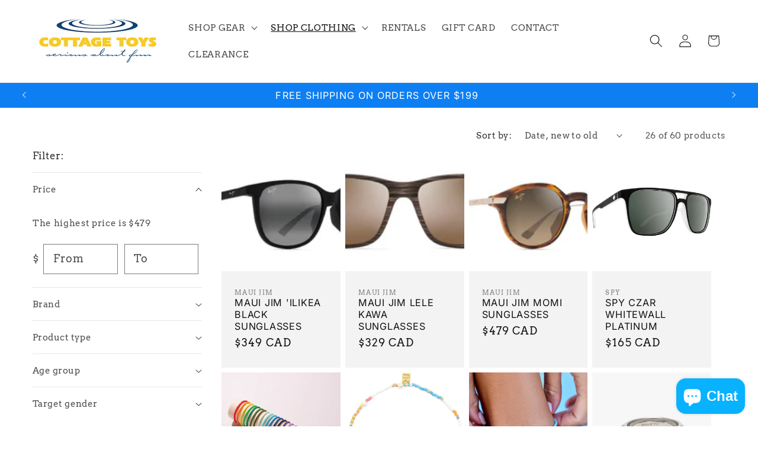

--- FILE ---
content_type: text/html; charset=utf-8
request_url: https://cottagetoys.com/collections/womens-accessories/Women's-Accessories
body_size: 57490
content:
<!doctype html>
<html class="js" lang="en">
  <head>
    <meta charset="utf-8">
    <meta http-equiv="X-UA-Compatible" content="IE=edge">
    <meta name="viewport" content="width=device-width,initial-scale=1">
    <meta name="theme-color" content="">
    <link rel="canonical" href="https://cottagetoys.ca/collections/womens-accessories/women%27s-accessories"><link rel="icon" type="image/png" href="//cottagetoys.com/cdn/shop/files/CottageToys_favicon.png?crop=center&height=32&v=1758313673&width=32"><link rel="preconnect" href="https://fonts.shopifycdn.com" crossorigin><title>
      Women&#39;s Accessories
 &ndash; tagged "women's accessories" &ndash; Cottage Toys</title>

    

    

<meta property="og:site_name" content="Cottage Toys">
<meta property="og:url" content="https://cottagetoys.ca/collections/womens-accessories/women%27s-accessories">
<meta property="og:title" content="Women&#39;s Accessories">
<meta property="og:type" content="website">
<meta property="og:description" content="Water sports and surf lifestyle clothing retailer, waterski, wakeboard, wakesurf, water trampoline, lifejacket, footwear, swimwear, sunblock, hat, mitt, glove, kneeboard"><meta property="og:image" content="http://cottagetoys.com/cdn/shop/files/Cottage_Toys_Logo_300px_4a5ca78d-0f05-40c2-a6ff-d0e6acf6ea07.png?height=628&pad_color=ffffff&v=1688051058&width=1200">
  <meta property="og:image:secure_url" content="https://cottagetoys.com/cdn/shop/files/Cottage_Toys_Logo_300px_4a5ca78d-0f05-40c2-a6ff-d0e6acf6ea07.png?height=628&pad_color=ffffff&v=1688051058&width=1200">
  <meta property="og:image:width" content="1200">
  <meta property="og:image:height" content="628"><meta name="twitter:card" content="summary_large_image">
<meta name="twitter:title" content="Women&#39;s Accessories">
<meta name="twitter:description" content="Water sports and surf lifestyle clothing retailer, waterski, wakeboard, wakesurf, water trampoline, lifejacket, footwear, swimwear, sunblock, hat, mitt, glove, kneeboard">


    <script src="//cottagetoys.com/cdn/shop/t/60/assets/constants.js?v=132983761750457495441763748608" defer="defer"></script>
    <script src="//cottagetoys.com/cdn/shop/t/60/assets/pubsub.js?v=25310214064522200911763748608" defer="defer"></script>
    <script src="//cottagetoys.com/cdn/shop/t/60/assets/global.js?v=64582905105497988371763748608" defer="defer"></script>
    <script src="//cottagetoys.com/cdn/shop/t/60/assets/details-disclosure.js?v=13653116266235556501763748608" defer="defer"></script>
    <script src="//cottagetoys.com/cdn/shop/t/60/assets/details-modal.js?v=25581673532751508451763748608" defer="defer"></script>
    <script src="//cottagetoys.com/cdn/shop/t/60/assets/search-form.js?v=133129549252120666541763748608" defer="defer"></script><script src="//cottagetoys.com/cdn/shop/t/60/assets/animations.js?v=88693664871331136111763748608" defer="defer"></script><script>window.performance && window.performance.mark && window.performance.mark('shopify.content_for_header.start');</script><meta name="google-site-verification" content="prfIK0eiYI3oIRJSQtfbW0QvkGfiiaYsUPDlmgd1DKA">
<meta name="google-site-verification" content="-dxQLGYZ7LNgf6U2K6FP_xnETK97mFopBt4xtlYRvP8">
<meta name="facebook-domain-verification" content="uz0odzvo8tsxph9qckiwvw9vim4ksi">
<meta name="facebook-domain-verification" content="uz0odzvo8tsxph9qckiwvw9vim4ksi">
<meta name="facebook-domain-verification" content="1ab2lundztx6w73926lakiidt796ek">
<meta name="google-site-verification" content="18bDQgmS4_dtcCWXeCAA4hl1KE-WDiKALcfI1xDWOj8">
<meta id="shopify-digital-wallet" name="shopify-digital-wallet" content="/56494850233/digital_wallets/dialog">
<meta name="shopify-checkout-api-token" content="5a0a293bbad8c637addc03e400790587">
<link rel="alternate" type="application/atom+xml" title="Feed" href="/collections/womens-accessories/Women's-Accessories.atom" />
<link rel="next" href="/collections/womens-accessories/Women&#39;s-Accessories?page=2">
<link rel="alternate" type="application/json+oembed" href="https://cottagetoys.ca/collections/womens-accessories/women%27s-accessories.oembed">
<script async="async" src="/checkouts/internal/preloads.js?locale=en-CA"></script>
<link rel="preconnect" href="https://shop.app" crossorigin="anonymous">
<script async="async" src="https://shop.app/checkouts/internal/preloads.js?locale=en-CA&shop_id=56494850233" crossorigin="anonymous"></script>
<script id="apple-pay-shop-capabilities" type="application/json">{"shopId":56494850233,"countryCode":"CA","currencyCode":"CAD","merchantCapabilities":["supports3DS"],"merchantId":"gid:\/\/shopify\/Shop\/56494850233","merchantName":"Cottage Toys","requiredBillingContactFields":["postalAddress","email","phone"],"requiredShippingContactFields":["postalAddress","email","phone"],"shippingType":"shipping","supportedNetworks":["visa","masterCard","interac"],"total":{"type":"pending","label":"Cottage Toys","amount":"1.00"},"shopifyPaymentsEnabled":true,"supportsSubscriptions":true}</script>
<script id="shopify-features" type="application/json">{"accessToken":"5a0a293bbad8c637addc03e400790587","betas":["rich-media-storefront-analytics"],"domain":"cottagetoys.com","predictiveSearch":true,"shopId":56494850233,"locale":"en"}</script>
<script>var Shopify = Shopify || {};
Shopify.shop = "cottage-toys-canada.myshopify.com";
Shopify.locale = "en";
Shopify.currency = {"active":"CAD","rate":"1.0"};
Shopify.country = "CA";
Shopify.theme = {"name":"Copy of Updated Theme from 12 to 15.4","id":154892763385,"schema_name":"Dawn","schema_version":"15.4.0","theme_store_id":887,"role":"main"};
Shopify.theme.handle = "null";
Shopify.theme.style = {"id":null,"handle":null};
Shopify.cdnHost = "cottagetoys.com/cdn";
Shopify.routes = Shopify.routes || {};
Shopify.routes.root = "/";</script>
<script type="module">!function(o){(o.Shopify=o.Shopify||{}).modules=!0}(window);</script>
<script>!function(o){function n(){var o=[];function n(){o.push(Array.prototype.slice.apply(arguments))}return n.q=o,n}var t=o.Shopify=o.Shopify||{};t.loadFeatures=n(),t.autoloadFeatures=n()}(window);</script>
<script>
  window.ShopifyPay = window.ShopifyPay || {};
  window.ShopifyPay.apiHost = "shop.app\/pay";
  window.ShopifyPay.redirectState = null;
</script>
<script id="shop-js-analytics" type="application/json">{"pageType":"collection"}</script>
<script defer="defer" async type="module" src="//cottagetoys.com/cdn/shopifycloud/shop-js/modules/v2/client.init-shop-cart-sync_BdyHc3Nr.en.esm.js"></script>
<script defer="defer" async type="module" src="//cottagetoys.com/cdn/shopifycloud/shop-js/modules/v2/chunk.common_Daul8nwZ.esm.js"></script>
<script type="module">
  await import("//cottagetoys.com/cdn/shopifycloud/shop-js/modules/v2/client.init-shop-cart-sync_BdyHc3Nr.en.esm.js");
await import("//cottagetoys.com/cdn/shopifycloud/shop-js/modules/v2/chunk.common_Daul8nwZ.esm.js");

  window.Shopify.SignInWithShop?.initShopCartSync?.({"fedCMEnabled":true,"windoidEnabled":true});

</script>
<script>
  window.Shopify = window.Shopify || {};
  if (!window.Shopify.featureAssets) window.Shopify.featureAssets = {};
  window.Shopify.featureAssets['shop-js'] = {"shop-cart-sync":["modules/v2/client.shop-cart-sync_QYOiDySF.en.esm.js","modules/v2/chunk.common_Daul8nwZ.esm.js"],"init-fed-cm":["modules/v2/client.init-fed-cm_DchLp9rc.en.esm.js","modules/v2/chunk.common_Daul8nwZ.esm.js"],"shop-button":["modules/v2/client.shop-button_OV7bAJc5.en.esm.js","modules/v2/chunk.common_Daul8nwZ.esm.js"],"init-windoid":["modules/v2/client.init-windoid_DwxFKQ8e.en.esm.js","modules/v2/chunk.common_Daul8nwZ.esm.js"],"shop-cash-offers":["modules/v2/client.shop-cash-offers_DWtL6Bq3.en.esm.js","modules/v2/chunk.common_Daul8nwZ.esm.js","modules/v2/chunk.modal_CQq8HTM6.esm.js"],"shop-toast-manager":["modules/v2/client.shop-toast-manager_CX9r1SjA.en.esm.js","modules/v2/chunk.common_Daul8nwZ.esm.js"],"init-shop-email-lookup-coordinator":["modules/v2/client.init-shop-email-lookup-coordinator_UhKnw74l.en.esm.js","modules/v2/chunk.common_Daul8nwZ.esm.js"],"pay-button":["modules/v2/client.pay-button_DzxNnLDY.en.esm.js","modules/v2/chunk.common_Daul8nwZ.esm.js"],"avatar":["modules/v2/client.avatar_BTnouDA3.en.esm.js"],"init-shop-cart-sync":["modules/v2/client.init-shop-cart-sync_BdyHc3Nr.en.esm.js","modules/v2/chunk.common_Daul8nwZ.esm.js"],"shop-login-button":["modules/v2/client.shop-login-button_D8B466_1.en.esm.js","modules/v2/chunk.common_Daul8nwZ.esm.js","modules/v2/chunk.modal_CQq8HTM6.esm.js"],"init-customer-accounts-sign-up":["modules/v2/client.init-customer-accounts-sign-up_C8fpPm4i.en.esm.js","modules/v2/client.shop-login-button_D8B466_1.en.esm.js","modules/v2/chunk.common_Daul8nwZ.esm.js","modules/v2/chunk.modal_CQq8HTM6.esm.js"],"init-shop-for-new-customer-accounts":["modules/v2/client.init-shop-for-new-customer-accounts_CVTO0Ztu.en.esm.js","modules/v2/client.shop-login-button_D8B466_1.en.esm.js","modules/v2/chunk.common_Daul8nwZ.esm.js","modules/v2/chunk.modal_CQq8HTM6.esm.js"],"init-customer-accounts":["modules/v2/client.init-customer-accounts_dRgKMfrE.en.esm.js","modules/v2/client.shop-login-button_D8B466_1.en.esm.js","modules/v2/chunk.common_Daul8nwZ.esm.js","modules/v2/chunk.modal_CQq8HTM6.esm.js"],"shop-follow-button":["modules/v2/client.shop-follow-button_CkZpjEct.en.esm.js","modules/v2/chunk.common_Daul8nwZ.esm.js","modules/v2/chunk.modal_CQq8HTM6.esm.js"],"lead-capture":["modules/v2/client.lead-capture_BntHBhfp.en.esm.js","modules/v2/chunk.common_Daul8nwZ.esm.js","modules/v2/chunk.modal_CQq8HTM6.esm.js"],"checkout-modal":["modules/v2/client.checkout-modal_CfxcYbTm.en.esm.js","modules/v2/chunk.common_Daul8nwZ.esm.js","modules/v2/chunk.modal_CQq8HTM6.esm.js"],"shop-login":["modules/v2/client.shop-login_Da4GZ2H6.en.esm.js","modules/v2/chunk.common_Daul8nwZ.esm.js","modules/v2/chunk.modal_CQq8HTM6.esm.js"],"payment-terms":["modules/v2/client.payment-terms_MV4M3zvL.en.esm.js","modules/v2/chunk.common_Daul8nwZ.esm.js","modules/v2/chunk.modal_CQq8HTM6.esm.js"]};
</script>
<script>(function() {
  var isLoaded = false;
  function asyncLoad() {
    if (isLoaded) return;
    isLoaded = true;
    var urls = ["\/\/cottage-toys-canada.bookthatapp.com\/javascripts\/bta.js?shop=cottage-toys-canada.myshopify.com","\/\/cdn.shopify.com\/proxy\/c2f9beffed2579903cbee94b4be667f5695654a6f0052418f09fa66aa2e463d9\/cottage-toys-canada.bookthatapp.com\/javascripts\/bta-installed.js?shop=cottage-toys-canada.myshopify.com\u0026sp-cache-control=cHVibGljLCBtYXgtYWdlPTkwMA","https:\/\/seo.apps.avada.io\/avada-seo-installed.js?shop=cottage-toys-canada.myshopify.com","https:\/\/cdn.shopify.com\/s\/files\/1\/0564\/9485\/0233\/t\/22\/assets\/pop_56494850233.js?v=1668094188\u0026shop=cottage-toys-canada.myshopify.com"];
    for (var i = 0; i < urls.length; i++) {
      var s = document.createElement('script');
      s.type = 'text/javascript';
      s.async = true;
      s.src = urls[i];
      var x = document.getElementsByTagName('script')[0];
      x.parentNode.insertBefore(s, x);
    }
  };
  if(window.attachEvent) {
    window.attachEvent('onload', asyncLoad);
  } else {
    window.addEventListener('load', asyncLoad, false);
  }
})();</script>
<script id="__st">var __st={"a":56494850233,"offset":-18000,"reqid":"93de4b8c-d687-4536-b4dd-f842c477b7b3-1768988004","pageurl":"cottagetoys.com\/collections\/womens-accessories\/Women's-Accessories","u":"4cc93217af84","p":"collection","rtyp":"collection","rid":268121243833};</script>
<script>window.ShopifyPaypalV4VisibilityTracking = true;</script>
<script id="captcha-bootstrap">!function(){'use strict';const t='contact',e='account',n='new_comment',o=[[t,t],['blogs',n],['comments',n],[t,'customer']],c=[[e,'customer_login'],[e,'guest_login'],[e,'recover_customer_password'],[e,'create_customer']],r=t=>t.map((([t,e])=>`form[action*='/${t}']:not([data-nocaptcha='true']) input[name='form_type'][value='${e}']`)).join(','),a=t=>()=>t?[...document.querySelectorAll(t)].map((t=>t.form)):[];function s(){const t=[...o],e=r(t);return a(e)}const i='password',u='form_key',d=['recaptcha-v3-token','g-recaptcha-response','h-captcha-response',i],f=()=>{try{return window.sessionStorage}catch{return}},m='__shopify_v',_=t=>t.elements[u];function p(t,e,n=!1){try{const o=window.sessionStorage,c=JSON.parse(o.getItem(e)),{data:r}=function(t){const{data:e,action:n}=t;return t[m]||n?{data:e,action:n}:{data:t,action:n}}(c);for(const[e,n]of Object.entries(r))t.elements[e]&&(t.elements[e].value=n);n&&o.removeItem(e)}catch(o){console.error('form repopulation failed',{error:o})}}const l='form_type',E='cptcha';function T(t){t.dataset[E]=!0}const w=window,h=w.document,L='Shopify',v='ce_forms',y='captcha';let A=!1;((t,e)=>{const n=(g='f06e6c50-85a8-45c8-87d0-21a2b65856fe',I='https://cdn.shopify.com/shopifycloud/storefront-forms-hcaptcha/ce_storefront_forms_captcha_hcaptcha.v1.5.2.iife.js',D={infoText:'Protected by hCaptcha',privacyText:'Privacy',termsText:'Terms'},(t,e,n)=>{const o=w[L][v],c=o.bindForm;if(c)return c(t,g,e,D).then(n);var r;o.q.push([[t,g,e,D],n]),r=I,A||(h.body.append(Object.assign(h.createElement('script'),{id:'captcha-provider',async:!0,src:r})),A=!0)});var g,I,D;w[L]=w[L]||{},w[L][v]=w[L][v]||{},w[L][v].q=[],w[L][y]=w[L][y]||{},w[L][y].protect=function(t,e){n(t,void 0,e),T(t)},Object.freeze(w[L][y]),function(t,e,n,w,h,L){const[v,y,A,g]=function(t,e,n){const i=e?o:[],u=t?c:[],d=[...i,...u],f=r(d),m=r(i),_=r(d.filter((([t,e])=>n.includes(e))));return[a(f),a(m),a(_),s()]}(w,h,L),I=t=>{const e=t.target;return e instanceof HTMLFormElement?e:e&&e.form},D=t=>v().includes(t);t.addEventListener('submit',(t=>{const e=I(t);if(!e)return;const n=D(e)&&!e.dataset.hcaptchaBound&&!e.dataset.recaptchaBound,o=_(e),c=g().includes(e)&&(!o||!o.value);(n||c)&&t.preventDefault(),c&&!n&&(function(t){try{if(!f())return;!function(t){const e=f();if(!e)return;const n=_(t);if(!n)return;const o=n.value;o&&e.removeItem(o)}(t);const e=Array.from(Array(32),(()=>Math.random().toString(36)[2])).join('');!function(t,e){_(t)||t.append(Object.assign(document.createElement('input'),{type:'hidden',name:u})),t.elements[u].value=e}(t,e),function(t,e){const n=f();if(!n)return;const o=[...t.querySelectorAll(`input[type='${i}']`)].map((({name:t})=>t)),c=[...d,...o],r={};for(const[a,s]of new FormData(t).entries())c.includes(a)||(r[a]=s);n.setItem(e,JSON.stringify({[m]:1,action:t.action,data:r}))}(t,e)}catch(e){console.error('failed to persist form',e)}}(e),e.submit())}));const S=(t,e)=>{t&&!t.dataset[E]&&(n(t,e.some((e=>e===t))),T(t))};for(const o of['focusin','change'])t.addEventListener(o,(t=>{const e=I(t);D(e)&&S(e,y())}));const B=e.get('form_key'),M=e.get(l),P=B&&M;t.addEventListener('DOMContentLoaded',(()=>{const t=y();if(P)for(const e of t)e.elements[l].value===M&&p(e,B);[...new Set([...A(),...v().filter((t=>'true'===t.dataset.shopifyCaptcha))])].forEach((e=>S(e,t)))}))}(h,new URLSearchParams(w.location.search),n,t,e,['guest_login'])})(!0,!0)}();</script>
<script integrity="sha256-4kQ18oKyAcykRKYeNunJcIwy7WH5gtpwJnB7kiuLZ1E=" data-source-attribution="shopify.loadfeatures" defer="defer" src="//cottagetoys.com/cdn/shopifycloud/storefront/assets/storefront/load_feature-a0a9edcb.js" crossorigin="anonymous"></script>
<script crossorigin="anonymous" defer="defer" src="//cottagetoys.com/cdn/shopifycloud/storefront/assets/shopify_pay/storefront-65b4c6d7.js?v=20250812"></script>
<script data-source-attribution="shopify.dynamic_checkout.dynamic.init">var Shopify=Shopify||{};Shopify.PaymentButton=Shopify.PaymentButton||{isStorefrontPortableWallets:!0,init:function(){window.Shopify.PaymentButton.init=function(){};var t=document.createElement("script");t.src="https://cottagetoys.com/cdn/shopifycloud/portable-wallets/latest/portable-wallets.en.js",t.type="module",document.head.appendChild(t)}};
</script>
<script data-source-attribution="shopify.dynamic_checkout.buyer_consent">
  function portableWalletsHideBuyerConsent(e){var t=document.getElementById("shopify-buyer-consent"),n=document.getElementById("shopify-subscription-policy-button");t&&n&&(t.classList.add("hidden"),t.setAttribute("aria-hidden","true"),n.removeEventListener("click",e))}function portableWalletsShowBuyerConsent(e){var t=document.getElementById("shopify-buyer-consent"),n=document.getElementById("shopify-subscription-policy-button");t&&n&&(t.classList.remove("hidden"),t.removeAttribute("aria-hidden"),n.addEventListener("click",e))}window.Shopify?.PaymentButton&&(window.Shopify.PaymentButton.hideBuyerConsent=portableWalletsHideBuyerConsent,window.Shopify.PaymentButton.showBuyerConsent=portableWalletsShowBuyerConsent);
</script>
<script data-source-attribution="shopify.dynamic_checkout.cart.bootstrap">document.addEventListener("DOMContentLoaded",(function(){function t(){return document.querySelector("shopify-accelerated-checkout-cart, shopify-accelerated-checkout")}if(t())Shopify.PaymentButton.init();else{new MutationObserver((function(e,n){t()&&(Shopify.PaymentButton.init(),n.disconnect())})).observe(document.body,{childList:!0,subtree:!0})}}));
</script>
<link id="shopify-accelerated-checkout-styles" rel="stylesheet" media="screen" href="https://cottagetoys.com/cdn/shopifycloud/portable-wallets/latest/accelerated-checkout-backwards-compat.css" crossorigin="anonymous">
<style id="shopify-accelerated-checkout-cart">
        #shopify-buyer-consent {
  margin-top: 1em;
  display: inline-block;
  width: 100%;
}

#shopify-buyer-consent.hidden {
  display: none;
}

#shopify-subscription-policy-button {
  background: none;
  border: none;
  padding: 0;
  text-decoration: underline;
  font-size: inherit;
  cursor: pointer;
}

#shopify-subscription-policy-button::before {
  box-shadow: none;
}

      </style>
<script id="sections-script" data-sections="header" defer="defer" src="//cottagetoys.com/cdn/shop/t/60/compiled_assets/scripts.js?v=12267"></script>
<script>window.performance && window.performance.mark && window.performance.mark('shopify.content_for_header.end');</script>


    <style data-shopify>
      @font-face {
  font-family: Arvo;
  font-weight: 400;
  font-style: normal;
  font-display: swap;
  src: url("//cottagetoys.com/cdn/fonts/arvo/arvo_n4.cf5897c91bef7f76bce9d45a5025155aa004d2c7.woff2") format("woff2"),
       url("//cottagetoys.com/cdn/fonts/arvo/arvo_n4.1700444de931e038b31bac25071cca458ea16547.woff") format("woff");
}

      @font-face {
  font-family: Arvo;
  font-weight: 700;
  font-style: normal;
  font-display: swap;
  src: url("//cottagetoys.com/cdn/fonts/arvo/arvo_n7.8f3c956fdc29536848b99e4058bb94c0bc6ff549.woff2") format("woff2"),
       url("//cottagetoys.com/cdn/fonts/arvo/arvo_n7.47184f58e3525193269c42cd7e67b9778a00317a.woff") format("woff");
}

      @font-face {
  font-family: Arvo;
  font-weight: 400;
  font-style: italic;
  font-display: swap;
  src: url("//cottagetoys.com/cdn/fonts/arvo/arvo_i4.d8127b51e6cc2b3be203c5afba45a1844d95ceb5.woff2") format("woff2"),
       url("//cottagetoys.com/cdn/fonts/arvo/arvo_i4.4be28d65a96908a2cecf22de59a141ec7337fa89.woff") format("woff");
}

      @font-face {
  font-family: Arvo;
  font-weight: 700;
  font-style: italic;
  font-display: swap;
  src: url("//cottagetoys.com/cdn/fonts/arvo/arvo_i7.a73955a3590c79e1cab6b631a00eae6de44d08f9.woff2") format("woff2"),
       url("//cottagetoys.com/cdn/fonts/arvo/arvo_i7.cc1c0f2d70931ac3bcbb67c2f96e807a26f9adaf.woff") format("woff");
}

      @font-face {
  font-family: Inter;
  font-weight: 400;
  font-style: normal;
  font-display: swap;
  src: url("//cottagetoys.com/cdn/fonts/inter/inter_n4.b2a3f24c19b4de56e8871f609e73ca7f6d2e2bb9.woff2") format("woff2"),
       url("//cottagetoys.com/cdn/fonts/inter/inter_n4.af8052d517e0c9ffac7b814872cecc27ae1fa132.woff") format("woff");
}


      
        :root,
        .color-background-1 {
          --color-background: 255,255,255;
        
          --gradient-background: #ffffff;
        

        

        --color-foreground: 18,18,18;
        --color-background-contrast: 191,191,191;
        --color-shadow: 13,127,243;
        --color-button: 18,18,18;
        --color-button-text: 255,255,255;
        --color-secondary-button: 255,255,255;
        --color-secondary-button-text: 18,18,18;
        --color-link: 18,18,18;
        --color-badge-foreground: 18,18,18;
        --color-badge-background: 255,255,255;
        --color-badge-border: 18,18,18;
        --payment-terms-background-color: rgb(255 255 255);
      }
      
        
        .color-background-2 {
          --color-background: 243,243,243;
        
          --gradient-background: #f3f3f3;
        

        

        --color-foreground: 18,18,18;
        --color-background-contrast: 179,179,179;
        --color-shadow: 18,18,18;
        --color-button: 18,18,18;
        --color-button-text: 243,243,243;
        --color-secondary-button: 243,243,243;
        --color-secondary-button-text: 18,18,18;
        --color-link: 18,18,18;
        --color-badge-foreground: 18,18,18;
        --color-badge-background: 243,243,243;
        --color-badge-border: 18,18,18;
        --payment-terms-background-color: rgb(243 243 243);
      }
      
        
        .color-inverse {
          --color-background: 18,18,18;
        
          --gradient-background: #121212;
        

        

        --color-foreground: 255,255,255;
        --color-background-contrast: 146,146,146;
        --color-shadow: 18,18,18;
        --color-button: 255,255,255;
        --color-button-text: 18,18,18;
        --color-secondary-button: 18,18,18;
        --color-secondary-button-text: 255,255,255;
        --color-link: 255,255,255;
        --color-badge-foreground: 255,255,255;
        --color-badge-background: 18,18,18;
        --color-badge-border: 255,255,255;
        --payment-terms-background-color: rgb(18 18 18);
      }
      
        
        .color-accent-1 {
          --color-background: 11,229,212;
        
          --gradient-background: #0be5d4;
        

        

        --color-foreground: 255,255,255;
        --color-background-contrast: 5,107,99;
        --color-shadow: 18,18,18;
        --color-button: 255,255,255;
        --color-button-text: 18,18,18;
        --color-secondary-button: 11,229,212;
        --color-secondary-button-text: 255,255,255;
        --color-link: 255,255,255;
        --color-badge-foreground: 255,255,255;
        --color-badge-background: 11,229,212;
        --color-badge-border: 255,255,255;
        --payment-terms-background-color: rgb(11 229 212);
      }
      
        
        .color-accent-2 {
          --color-background: 13,127,243;
        
          --gradient-background: #0d7ff3;
        

        

        --color-foreground: 255,255,255;
        --color-background-contrast: 6,64,122;
        --color-shadow: 18,18,18;
        --color-button: 255,255,255;
        --color-button-text: 51,79,180;
        --color-secondary-button: 13,127,243;
        --color-secondary-button-text: 255,255,255;
        --color-link: 255,255,255;
        --color-badge-foreground: 255,255,255;
        --color-badge-background: 13,127,243;
        --color-badge-border: 255,255,255;
        --payment-terms-background-color: rgb(13 127 243);
      }
      

      body, .color-background-1, .color-background-2, .color-inverse, .color-accent-1, .color-accent-2 {
        color: rgba(var(--color-foreground), 0.75);
        background-color: rgb(var(--color-background));
      }

      :root {
        --font-body-family: Arvo, serif;
        --font-body-style: normal;
        --font-body-weight: 400;
        --font-body-weight-bold: 700;

        --font-heading-family: Inter, sans-serif;
        --font-heading-style: normal;
        --font-heading-weight: 400;

        --font-body-scale: 1.1;
        --font-heading-scale: 1.1363636363636365;

        --media-padding: px;
        --media-border-opacity: 0.05;
        --media-border-width: 1px;
        --media-radius: 0px;
        --media-shadow-opacity: 0.0;
        --media-shadow-horizontal-offset: 0px;
        --media-shadow-vertical-offset: 4px;
        --media-shadow-blur-radius: 5px;
        --media-shadow-visible: 0;

        --page-width: 160rem;
        --page-width-margin: 0rem;

        --product-card-image-padding: 0.0rem;
        --product-card-corner-radius: 0.0rem;
        --product-card-text-alignment: center;
        --product-card-border-width: 0.0rem;
        --product-card-border-opacity: 0.1;
        --product-card-shadow-opacity: 0.0;
        --product-card-shadow-visible: 0;
        --product-card-shadow-horizontal-offset: 0.0rem;
        --product-card-shadow-vertical-offset: 0.4rem;
        --product-card-shadow-blur-radius: 0.5rem;

        --collection-card-image-padding: 0.0rem;
        --collection-card-corner-radius: 0.0rem;
        --collection-card-text-alignment: left;
        --collection-card-border-width: 0.0rem;
        --collection-card-border-opacity: 0.1;
        --collection-card-shadow-opacity: 0.0;
        --collection-card-shadow-visible: 0;
        --collection-card-shadow-horizontal-offset: 0.0rem;
        --collection-card-shadow-vertical-offset: 0.4rem;
        --collection-card-shadow-blur-radius: 0.5rem;

        --blog-card-image-padding: 0.0rem;
        --blog-card-corner-radius: 0.0rem;
        --blog-card-text-alignment: left;
        --blog-card-border-width: 0.0rem;
        --blog-card-border-opacity: 0.1;
        --blog-card-shadow-opacity: 0.0;
        --blog-card-shadow-visible: 0;
        --blog-card-shadow-horizontal-offset: 0.0rem;
        --blog-card-shadow-vertical-offset: 0.4rem;
        --blog-card-shadow-blur-radius: 0.5rem;

        --badge-corner-radius: 4.0rem;

        --popup-border-width: 1px;
        --popup-border-opacity: 0.1;
        --popup-corner-radius: 0px;
        --popup-shadow-opacity: 0.0;
        --popup-shadow-horizontal-offset: 0px;
        --popup-shadow-vertical-offset: 4px;
        --popup-shadow-blur-radius: 5px;

        --drawer-border-width: 1px;
        --drawer-border-opacity: 0.1;
        --drawer-shadow-opacity: 0.0;
        --drawer-shadow-horizontal-offset: 0px;
        --drawer-shadow-vertical-offset: 4px;
        --drawer-shadow-blur-radius: 5px;

        --spacing-sections-desktop: 0px;
        --spacing-sections-mobile: 0px;

        --grid-desktop-vertical-spacing: 8px;
        --grid-desktop-horizontal-spacing: 8px;
        --grid-mobile-vertical-spacing: 4px;
        --grid-mobile-horizontal-spacing: 4px;

        --text-boxes-border-opacity: 0.1;
        --text-boxes-border-width: 0px;
        --text-boxes-radius: 0px;
        --text-boxes-shadow-opacity: 0.0;
        --text-boxes-shadow-visible: 0;
        --text-boxes-shadow-horizontal-offset: 0px;
        --text-boxes-shadow-vertical-offset: 4px;
        --text-boxes-shadow-blur-radius: 5px;

        --buttons-radius: 0px;
        --buttons-radius-outset: 0px;
        --buttons-border-width: 1px;
        --buttons-border-opacity: 1.0;
        --buttons-shadow-opacity: 0.0;
        --buttons-shadow-visible: 0;
        --buttons-shadow-horizontal-offset: 0px;
        --buttons-shadow-vertical-offset: 4px;
        --buttons-shadow-blur-radius: 5px;
        --buttons-border-offset: 0px;

        --inputs-radius: 0px;
        --inputs-border-width: 1px;
        --inputs-border-opacity: 0.55;
        --inputs-shadow-opacity: 0.0;
        --inputs-shadow-horizontal-offset: 0px;
        --inputs-margin-offset: 0px;
        --inputs-shadow-vertical-offset: 4px;
        --inputs-shadow-blur-radius: 5px;
        --inputs-radius-outset: 0px;

        --variant-pills-radius: 40px;
        --variant-pills-border-width: 1px;
        --variant-pills-border-opacity: 0.55;
        --variant-pills-shadow-opacity: 0.0;
        --variant-pills-shadow-horizontal-offset: 0px;
        --variant-pills-shadow-vertical-offset: 4px;
        --variant-pills-shadow-blur-radius: 5px;
      }

      *,
      *::before,
      *::after {
        box-sizing: inherit;
      }

      html {
        box-sizing: border-box;
        font-size: calc(var(--font-body-scale) * 62.5%);
        height: 100%;
      }

      body {
        display: grid;
        grid-template-rows: auto auto 1fr auto;
        grid-template-columns: 100%;
        min-height: 100%;
        margin: 0;
        font-size: 1.5rem;
        letter-spacing: 0.06rem;
        line-height: calc(1 + 0.8 / var(--font-body-scale));
        font-family: var(--font-body-family);
        font-style: var(--font-body-style);
        font-weight: var(--font-body-weight);
      }

      @media screen and (min-width: 750px) {
        body {
          font-size: 1.6rem;
        }
      }
    </style>

    <link href="//cottagetoys.com/cdn/shop/t/60/assets/base.css?v=159841507637079171801763748608" rel="stylesheet" type="text/css" media="all" />
    <link href="//cottagetoys.com/cdn/shop/t/60/assets/free-shipping-progress.css?v=183273727826042919161763748608?v=1" rel="stylesheet" type="text/css" media="all" />
    <link rel="stylesheet" href="//cottagetoys.com/cdn/shop/t/60/assets/component-cart-items.css?v=13033300910818915211763748608" media="print" onload="this.media='all'">
      <link rel="preload" as="font" href="//cottagetoys.com/cdn/fonts/arvo/arvo_n4.cf5897c91bef7f76bce9d45a5025155aa004d2c7.woff2" type="font/woff2" crossorigin>
      

      <link rel="preload" as="font" href="//cottagetoys.com/cdn/fonts/inter/inter_n4.b2a3f24c19b4de56e8871f609e73ca7f6d2e2bb9.woff2" type="font/woff2" crossorigin>
      
<link
        rel="stylesheet"
        href="//cottagetoys.com/cdn/shop/t/60/assets/component-predictive-search.css?v=118923337488134913561763748608"
        media="print"
        onload="this.media='all'"
      ><script>
      if (Shopify.designMode) {
        document.documentElement.classList.add('shopify-design-mode');
      }
    </script>
  <!-- BEGIN app block: shopify://apps/bta-booking-app/blocks/widgets/447b4be3-b8e8-4347-959f-d9a05d4b2d5d -->
<script>var bondVariantIds = [], productConfig = {}, productMetafields;productMetafields = '';

        if (productMetafields !== '') {
            productConfig = JSON.parse('{"' +
                decodeURI(productMetafields).replace(/"/g, '\\"').replace(/&/g, '","').replace(/=/g, '":"')
                + '"}');
        }

    const parsedSettings = JSON.parse('{"dateFormat":"MM/DD/YYYY","domain":"cottagetoys.ca","env":"production","path_prefix":"/apps/bookthatapp","should_load":false,"widget_enabled_list":["reservation","appt"],"widget_on_every_page":true,"widgets_mode":{}}' || '{}')

    window.BtaConfig = {
        account: 'cottage-toys-canada',
        bondVariantIds: bondVariantIds,
        cart: `{"note":null,"attributes":{},"original_total_price":0,"total_price":0,"total_discount":0,"total_weight":0.0,"item_count":0,"items":[],"requires_shipping":false,"currency":"CAD","items_subtotal_price":0,"cart_level_discount_applications":[],"checkout_charge_amount":0}`,
        customer: '',settings: parsedSettings,
        version: '1.6'
    }

    const pathPrefix = parsedSettings.path_prefix || '/apps/bookthatapp';
    const widgetScriptUrl = `https://cottagetoys.ca${pathPrefix}/sdk/v1/js/bta-widgets-bootstrap.min.js`;

    const widgetScript = document.createElement('script');

    widgetScript.src = widgetScriptUrl;
    widgetScript.defer = true;
    // render the script tag in the head
    document.head.appendChild(widgetScript);
</script>


<!-- END app block --><!-- BEGIN app block: shopify://apps/epa-easy-product-addons/blocks/speedup_link/0099190e-a0cb-49e7-8d26-026c9d26f337 -->

  <script>
    window["sg_addons_coll_ids"] = {
      ids:""
    };
    window["items_with_ids"] = false || {}
  </script>


<!-- BEGIN app snippet: sg-globals -->
<script type="text/javascript">
  (function(){
    const convertLang = (locale) => {
      let t = locale.toUpperCase();
      return "PT-BR" === t || "PT-PT" === t || "ZH-CN" === t || "ZH-TW" === t ? t.replace("-", "_") : t.match(/^[a-zA-Z]{2}-[a-zA-Z]{2}$/) ? t.substring(0, 2) : t
    }

    const sg_addon_setGlobalVariables = () => {
      try{
        let locale = "en";
        window["sg_addon_currentLanguage"] = convertLang(locale);
        window["sg_addon_defaultLanguage"] ="en";
        window["sg_addon_defaultRootUrl"] ="/";
        window["sg_addon_currentRootUrl"] ="/";
        window["sg_addon_shopLocales"] = sgAddonGetAllLocales();
      }catch(err){
        console.log("Language Config:- ",err);
      }
    }

    const sgAddonGetAllLocales = () => {
      let shopLocales = {};
      try{shopLocales["en"] = {
            endonymName : "English",
            isoCode : "en",
            name : "English",
            primary : true,
            rootUrl : "\/"
          };}catch(err){
        console.log("getAllLocales Config:- ",err);
      }
      return shopLocales;
    }

    sg_addon_setGlobalVariables();
    
    window["sg_addon_sfApiVersion"]='2025-04';
    window["sgAddon_moneyFormats"] = {
      "money": "${{amount_no_decimals}}",
      "moneyCurrency": "${{amount_no_decimals}} CAD"
    };
    window["sg_addon_groupsData"] = {};
    try {
      let customSGAddonMeta = {};
      if (customSGAddonMeta.sg_addon_custom_js) {
        Function(customSGAddonMeta.sg_addon_custom_js)();
      }
    } catch (error) {
      console.warn("Error In SG Addon Custom Code", error);
    }
  })();
</script>
<!-- END app snippet -->
<!-- BEGIN app snippet: sg_speedup -->


<script>
  try{
    window["sgAddon_all_translated"] = {}
    window["sg_addon_settings_config"] =  {"host":"https://spa.spicegems.com","shopName":"cottage-toys-canada.myshopify.com","hasSetting":1,"sgCookieHash":"YpSUk9rxIq","hasMaster":1,"handleId":{"mastersToReq":[],"collectionsToReq":"[]","hasProMaster":true,"hasCollMaster":true},"settings":{"is_active":"1","max_addons":"5","quick_view":"0","quick_view_desc":"0","ajax_cart":"1","bro_stack":"0","quantity_selector":"0","image_viewer":"1","addons_heading":"Top Addons","cart_heading":"Cart Addons Box","addaddon_cart":"ADD ADDON","variant":"Variant","quantity":"Quantity","view_full_details":"View full details","less_details":"Less details...","add_to_cart":"ADD TO CART","message":"Product added to cart.","custom_css":".sg-pro-access-product-title-area\n{\n    display: grid;\n    grid-template-columns: auto;\n}\n.sg-pro-access-product{ border: 1px solid #f2f2f2;display: flex;}\n.sg-pro-access-product-right\n{\n    flex: 1 auto;\n    align-self: flex-start;\n    margin-top: 10px;\n}\n.sg-pro-access-product-title\n{\n    grid-area: 1;\n    grid-row: 1;\n    grid-column: 1;\n    font-size:14px;\n    color: #242424;\n    font-family: var(--header-font-stack);\nmargin-right: 10px;\n}\n.sg-pro-access-product-title:hover\n{\n    text-decoration: none;\n}\n.spicegems-main-price{\ncolor: #000;\n font-family: var(--header-font-stack);\nmargin-right: 10px;\n}\n.sg-pro-access-price\n{\ngrid-row: 1;\n    grid-column: 2;\n    margin-left: auto;\nfont-size: 14px;\ncolor: #000;\n font-family: var(--header-font-stack);\nmargin-right: 15px;\n}\n.sg-pro-access-product .sg-pro-access-product-img {\nborder:none;\n}\n.sg-sm-img img {\n    width: 100%;\n    height: 100%;\n}\n\n.sg-pro-access-input-felid\n{\n    width: 30%;\n    font-size: 12px;\n    height: 29px;\nmargin:0;\n\n}\ninput.sg-pro-access-input-felid.spice_select_variant_quantity {\n    margin-left: 5px;\nmargin-bottom: 7px;\n}\n.sg-sm-img {\n    width: 70px;\n    height: 105px;\n}\n.sg-pro-access-product-left\n{\n    margin-top: 10px;\n    margin-bottom: 10px;\n}\n\n@media only screen and (max-width: 700px)\n{\n.sg-pro-access-product-title-area\n{\n    display: block;\n}\n\n.sg-pro-access-product select\n{\nwidth:50%;\n}\n}\n\n\n#sg-checkbox input[type=checkbox]:checked+.sg-label-text:before, #sg-checkbox input[type=checkbox]+.sg-label-text:before\n{\n\nmargin-left: 13px;\n    font-size: 22px;\ncolor: #70bfd6 !important;\n}\n\n.sg-pro-access-heading {\n    font-family: var(--header-font-stack);\n}\n.sg-pro-access-product:hover .sg-pro-access-quick-view-btn {\n    color: #fff !important;\n}\n\n.sg-pro-access-product .sg-pro-access-product-img {\n    margin-right: 15px;\n    margin-left: 50px;\n}\n#sg-checkbox input[type=checkbox]:disabled+.sg-label-text:before {\n    content: \"\\f0c8\";\n    color: #828282!important;\n}\n\ndiv#spiceaddonsappid {\n    padding: 0 15px;\n    width: 100%;\n}\n.spicegems-main-price {\n    margin-right: 0;\n}","sold_pro":"1","image_link":"0","compare_at":"0","unlink_title":"1","image_click_checkbox":"1","cart_max_addons":"5","cart_quantity_selector":"1","cart_sold_pro":"0","cart_image_link":"0","compare_at_cart":"0","sg_currency":"default","qv_label":"Quick View","sold_out":"Sold Out","qv_sold_out":"SOLD OUT","way_to_prevent":"none","soldout_master":"1","cart_qv":"0","cartqv_desc":"0","plusminus_qty":"0","plusminus_cart":"0","line_prop":"0","label_show":"1","label_text":"Additional Info","addon_mandatory":"0","mandatory_text":"Please select atleast an addon!","line_placeholder":"Text Message","sell_master":"0","atc_btn_selector":"no","theme_data":"{\"cartData\":{\"normalCart\":{\"singlePrice\":\".cart-item__details>div.product-option\",\"multiPrice\":\".small-hide .cart-item__price-wrapper .price--end\",\"subtotal\":\".totals__subtotal-value\",\"checkout\":\"button#checkout\"},\"drawerCart\":{\"isActive\":true,\"ajaxTarget\":\"#cart-notification\",\"singlePrice\":\"sg_is_empty\",\"multiPrice\":\"sg_is_empty\",\"subtotal\":\"sg_is_empty\",\"checkout\":\"#cart-notification-form button[name=checkout]\"}},\"theme_name\":\"Dawn\"}","applied_discount":"0","is_discount":"0","layout":{"name":"layout_default","isBundle":false},"group_layout":"layout-01","product_snippet":"1","cart_snippet":"1","product_form_selector":"no","atc_product_selector":"no","cart_form_selector":"no","checkout_btn_selector":"no","subtotal":"0","subtotal_label":"SubTotal","subtotal_position":"beforebegin","jQVersion":"1","collection_discount":"1","inventoryOnProduct":"0","inventoryOnCart":"0","inStock":"0","lowStock":"0","inStockLabel":"<span>[inventory_qty] In Stock</span>","lowStockLabel":"<span>only [inventory_qty] Left</span>","thresholdQty":"5","bl_atc_label":"ADD TO CART","bl_unselect_label":"PLEASE SELECT ATLEAST ONE ADDON","bl_master_label":"THIS ITEM","bl_heading":"Frequently Bought Together","addon_slider":"0","individual_atc":"0","individual_atc_label":"ADD ADDON","liquid_install":"0","limit_pro_data":"210","limit_coll_data":"9","mt_addon_hash":"fQZhptv9kd","stop_undefined":"0","money_format":"${{amount_no_decimals}} CAD","admin_discount":"1"},"allow_asset_script":false} ;
    window["sgAddon_translated_locale"] =  "" ;
    window["sg_addon_all_group_translations"] = {};
    window["sgAddon_group_translated_locale"] =  "" ;
  } catch(error){
    console.warn("Error in getting settings or translate", error);
  }
</script>



<!-- ADDONS SCRIPT FROM SPEEDUP CDN -->
	<script type="text/javascript" src='https://cdnbspa.spicegems.com/js/serve/shop/cottage-toys-canada.myshopify.com/index_f73132c03b46ba92ef1d892d4af196b6332fbc58.js?v=infytonow816&shop=cottage-toys-canada.myshopify.com' type="text/javascript" async></script>

<!-- END app snippet -->



<!-- END app block --><!-- BEGIN app block: shopify://apps/judge-me-reviews/blocks/judgeme_core/61ccd3b1-a9f2-4160-9fe9-4fec8413e5d8 --><!-- Start of Judge.me Core -->






<link rel="dns-prefetch" href="https://cdnwidget.judge.me">
<link rel="dns-prefetch" href="https://cdn.judge.me">
<link rel="dns-prefetch" href="https://cdn1.judge.me">
<link rel="dns-prefetch" href="https://api.judge.me">

<script data-cfasync='false' class='jdgm-settings-script'>window.jdgmSettings={"pagination":5,"disable_web_reviews":false,"badge_no_review_text":"No reviews","badge_n_reviews_text":"{{ n }} review/reviews","hide_badge_preview_if_no_reviews":true,"badge_hide_text":false,"enforce_center_preview_badge":false,"widget_title":"Customer Reviews","widget_open_form_text":"Write a review","widget_close_form_text":"Cancel review","widget_refresh_page_text":"Refresh page","widget_summary_text":"Based on {{ number_of_reviews }} review/reviews","widget_no_review_text":"Be the first to write a review","widget_name_field_text":"Display name","widget_verified_name_field_text":"Verified Name (public)","widget_name_placeholder_text":"Display name","widget_required_field_error_text":"This field is required.","widget_email_field_text":"Email address","widget_verified_email_field_text":"Verified Email (private, can not be edited)","widget_email_placeholder_text":"Your email address","widget_email_field_error_text":"Please enter a valid email address.","widget_rating_field_text":"Rating","widget_review_title_field_text":"Review Title","widget_review_title_placeholder_text":"Give your review a title","widget_review_body_field_text":"Review content","widget_review_body_placeholder_text":"Start writing here...","widget_pictures_field_text":"Picture/Video (optional)","widget_submit_review_text":"Submit Review","widget_submit_verified_review_text":"Submit Verified Review","widget_submit_success_msg_with_auto_publish":"Thank you! Please refresh the page in a few moments to see your review. You can remove or edit your review by logging into \u003ca href='https://judge.me/login' target='_blank' rel='nofollow noopener'\u003eJudge.me\u003c/a\u003e","widget_submit_success_msg_no_auto_publish":"Thank you! Your review will be published as soon as it is approved by the shop admin. You can remove or edit your review by logging into \u003ca href='https://judge.me/login' target='_blank' rel='nofollow noopener'\u003eJudge.me\u003c/a\u003e","widget_show_default_reviews_out_of_total_text":"Showing {{ n_reviews_shown }} out of {{ n_reviews }} reviews.","widget_show_all_link_text":"Show all","widget_show_less_link_text":"Show less","widget_author_said_text":"{{ reviewer_name }} said:","widget_days_text":"{{ n }} days ago","widget_weeks_text":"{{ n }} week/weeks ago","widget_months_text":"{{ n }} month/months ago","widget_years_text":"{{ n }} year/years ago","widget_yesterday_text":"Yesterday","widget_today_text":"Today","widget_replied_text":"\u003e\u003e {{ shop_name }} replied:","widget_read_more_text":"Read more","widget_reviewer_name_as_initial":"","widget_rating_filter_color":"#fbcd0a","widget_rating_filter_see_all_text":"See all reviews","widget_sorting_most_recent_text":"Most Recent","widget_sorting_highest_rating_text":"Highest Rating","widget_sorting_lowest_rating_text":"Lowest Rating","widget_sorting_with_pictures_text":"Only Pictures","widget_sorting_most_helpful_text":"Most Helpful","widget_open_question_form_text":"Ask a question","widget_reviews_subtab_text":"Reviews","widget_questions_subtab_text":"Questions","widget_question_label_text":"Question","widget_answer_label_text":"Answer","widget_question_placeholder_text":"Write your question here","widget_submit_question_text":"Submit Question","widget_question_submit_success_text":"Thank you for your question! We will notify you once it gets answered.","verified_badge_text":"Verified","verified_badge_bg_color":"","verified_badge_text_color":"","verified_badge_placement":"left-of-reviewer-name","widget_review_max_height":"","widget_hide_border":false,"widget_social_share":false,"widget_thumb":false,"widget_review_location_show":false,"widget_location_format":"","all_reviews_include_out_of_store_products":true,"all_reviews_out_of_store_text":"(out of store)","all_reviews_pagination":100,"all_reviews_product_name_prefix_text":"about","enable_review_pictures":true,"enable_question_anwser":false,"widget_theme":"default","review_date_format":"mm/dd/yyyy","default_sort_method":"most-recent","widget_product_reviews_subtab_text":"Product Reviews","widget_shop_reviews_subtab_text":"Shop Reviews","widget_other_products_reviews_text":"Reviews for other products","widget_store_reviews_subtab_text":"Store reviews","widget_no_store_reviews_text":"This store hasn't received any reviews yet","widget_web_restriction_product_reviews_text":"This product hasn't received any reviews yet","widget_no_items_text":"No items found","widget_show_more_text":"Show more","widget_write_a_store_review_text":"Write a Store Review","widget_other_languages_heading":"Reviews in Other Languages","widget_translate_review_text":"Translate review to {{ language }}","widget_translating_review_text":"Translating...","widget_show_original_translation_text":"Show original ({{ language }})","widget_translate_review_failed_text":"Review couldn't be translated.","widget_translate_review_retry_text":"Retry","widget_translate_review_try_again_later_text":"Try again later","show_product_url_for_grouped_product":false,"widget_sorting_pictures_first_text":"Pictures First","show_pictures_on_all_rev_page_mobile":false,"show_pictures_on_all_rev_page_desktop":false,"floating_tab_hide_mobile_install_preference":false,"floating_tab_button_name":"★ Reviews","floating_tab_title":"Let customers speak for us","floating_tab_button_color":"","floating_tab_button_background_color":"","floating_tab_url":"","floating_tab_url_enabled":false,"floating_tab_tab_style":"text","all_reviews_text_badge_text":"Customers rate us {{ shop.metafields.judgeme.all_reviews_rating | round: 1 }}/5 based on {{ shop.metafields.judgeme.all_reviews_count }} reviews.","all_reviews_text_badge_text_branded_style":"{{ shop.metafields.judgeme.all_reviews_rating | round: 1 }} out of 5 stars based on {{ shop.metafields.judgeme.all_reviews_count }} reviews","is_all_reviews_text_badge_a_link":false,"show_stars_for_all_reviews_text_badge":false,"all_reviews_text_badge_url":"","all_reviews_text_style":"branded","all_reviews_text_color_style":"judgeme_brand_color","all_reviews_text_color":"#108474","all_reviews_text_show_jm_brand":true,"featured_carousel_show_header":true,"featured_carousel_title":"Awesome Reviews from Awesome Customers","testimonials_carousel_title":"Customers are saying","videos_carousel_title":"Real customer stories","cards_carousel_title":"Customers are saying","featured_carousel_count_text":"from {{ n }} reviews","featured_carousel_add_link_to_all_reviews_page":false,"featured_carousel_url":"","featured_carousel_show_images":true,"featured_carousel_autoslide_interval":5,"featured_carousel_arrows_on_the_sides":false,"featured_carousel_height":250,"featured_carousel_width":80,"featured_carousel_image_size":0,"featured_carousel_image_height":250,"featured_carousel_arrow_color":"#D7FC0F","verified_count_badge_style":"branded","verified_count_badge_orientation":"horizontal","verified_count_badge_color_style":"judgeme_brand_color","verified_count_badge_color":"#108474","is_verified_count_badge_a_link":false,"verified_count_badge_url":"","verified_count_badge_show_jm_brand":true,"widget_rating_preset_default":5,"widget_first_sub_tab":"product-reviews","widget_show_histogram":true,"widget_histogram_use_custom_color":false,"widget_pagination_use_custom_color":false,"widget_star_use_custom_color":false,"widget_verified_badge_use_custom_color":false,"widget_write_review_use_custom_color":false,"picture_reminder_submit_button":"Upload Pictures","enable_review_videos":false,"mute_video_by_default":false,"widget_sorting_videos_first_text":"Videos First","widget_review_pending_text":"Pending","featured_carousel_items_for_large_screen":3,"social_share_options_order":"Facebook,Twitter","remove_microdata_snippet":true,"disable_json_ld":false,"enable_json_ld_products":false,"preview_badge_show_question_text":false,"preview_badge_no_question_text":"No questions","preview_badge_n_question_text":"{{ number_of_questions }} question/questions","qa_badge_show_icon":false,"qa_badge_position":"same-row","remove_judgeme_branding":false,"widget_add_search_bar":false,"widget_search_bar_placeholder":"Search","widget_sorting_verified_only_text":"Verified only","featured_carousel_theme":"default","featured_carousel_show_rating":true,"featured_carousel_show_title":true,"featured_carousel_show_body":true,"featured_carousel_show_date":false,"featured_carousel_show_reviewer":true,"featured_carousel_show_product":false,"featured_carousel_header_background_color":"#108474","featured_carousel_header_text_color":"#ffffff","featured_carousel_name_product_separator":"reviewed","featured_carousel_full_star_background":"#108474","featured_carousel_empty_star_background":"#dadada","featured_carousel_vertical_theme_background":"#f9fafb","featured_carousel_verified_badge_enable":true,"featured_carousel_verified_badge_color":"#0B85F2","featured_carousel_border_style":"round","featured_carousel_review_line_length_limit":3,"featured_carousel_more_reviews_button_text":"Read more reviews","featured_carousel_view_product_button_text":"View product","all_reviews_page_load_reviews_on":"scroll","all_reviews_page_load_more_text":"Load More Reviews","disable_fb_tab_reviews":false,"enable_ajax_cdn_cache":false,"widget_advanced_speed_features":5,"widget_public_name_text":"displayed publicly like","default_reviewer_name":"John Smith","default_reviewer_name_has_non_latin":true,"widget_reviewer_anonymous":"Anonymous","medals_widget_title":"Judge.me Review Medals","medals_widget_background_color":"#f9fafb","medals_widget_position":"footer_all_pages","medals_widget_border_color":"#f9fafb","medals_widget_verified_text_position":"left","medals_widget_use_monochromatic_version":false,"medals_widget_elements_color":"#108474","show_reviewer_avatar":true,"widget_invalid_yt_video_url_error_text":"Not a YouTube video URL","widget_max_length_field_error_text":"Please enter no more than {0} characters.","widget_show_country_flag":false,"widget_show_collected_via_shop_app":true,"widget_verified_by_shop_badge_style":"light","widget_verified_by_shop_text":"Verified by Shop","widget_show_photo_gallery":false,"widget_load_with_code_splitting":true,"widget_ugc_install_preference":false,"widget_ugc_title":"Made by us, Shared by you","widget_ugc_subtitle":"Tag us to see your picture featured in our page","widget_ugc_arrows_color":"#ffffff","widget_ugc_primary_button_text":"Buy Now","widget_ugc_primary_button_background_color":"#108474","widget_ugc_primary_button_text_color":"#ffffff","widget_ugc_primary_button_border_width":"0","widget_ugc_primary_button_border_style":"none","widget_ugc_primary_button_border_color":"#108474","widget_ugc_primary_button_border_radius":"25","widget_ugc_secondary_button_text":"Load More","widget_ugc_secondary_button_background_color":"#ffffff","widget_ugc_secondary_button_text_color":"#108474","widget_ugc_secondary_button_border_width":"2","widget_ugc_secondary_button_border_style":"solid","widget_ugc_secondary_button_border_color":"#108474","widget_ugc_secondary_button_border_radius":"25","widget_ugc_reviews_button_text":"View Reviews","widget_ugc_reviews_button_background_color":"#ffffff","widget_ugc_reviews_button_text_color":"#108474","widget_ugc_reviews_button_border_width":"2","widget_ugc_reviews_button_border_style":"solid","widget_ugc_reviews_button_border_color":"#108474","widget_ugc_reviews_button_border_radius":"25","widget_ugc_reviews_button_link_to":"judgeme-reviews-page","widget_ugc_show_post_date":true,"widget_ugc_max_width":"800","widget_rating_metafield_value_type":true,"widget_primary_color":"#15A4E2","widget_enable_secondary_color":false,"widget_secondary_color":"#edf5f5","widget_summary_average_rating_text":"{{ average_rating }} out of 5","widget_media_grid_title":"Customer photos \u0026 videos","widget_media_grid_see_more_text":"See more","widget_round_style":false,"widget_show_product_medals":true,"widget_verified_by_judgeme_text":"Verified by Judge.me","widget_show_store_medals":true,"widget_verified_by_judgeme_text_in_store_medals":"Verified by Judge.me","widget_media_field_exceed_quantity_message":"Sorry, we can only accept {{ max_media }} for one review.","widget_media_field_exceed_limit_message":"{{ file_name }} is too large, please select a {{ media_type }} less than {{ size_limit }}MB.","widget_review_submitted_text":"Review Submitted!","widget_question_submitted_text":"Question Submitted!","widget_close_form_text_question":"Cancel","widget_write_your_answer_here_text":"Write your answer here","widget_enabled_branded_link":true,"widget_show_collected_by_judgeme":true,"widget_reviewer_name_color":"","widget_write_review_text_color":"","widget_write_review_bg_color":"","widget_collected_by_judgeme_text":"collected by Judge.me","widget_pagination_type":"standard","widget_load_more_text":"Load More","widget_load_more_color":"#108474","widget_full_review_text":"Full Review","widget_read_more_reviews_text":"Read More Reviews","widget_read_questions_text":"Read Questions","widget_questions_and_answers_text":"Questions \u0026 Answers","widget_verified_by_text":"Verified by","widget_verified_text":"Verified","widget_number_of_reviews_text":"{{ number_of_reviews }} reviews","widget_back_button_text":"Back","widget_next_button_text":"Next","widget_custom_forms_filter_button":"Filters","custom_forms_style":"horizontal","widget_show_review_information":false,"how_reviews_are_collected":"How reviews are collected?","widget_show_review_keywords":false,"widget_gdpr_statement":"How we use your data: We'll only contact you about the review you left, and only if necessary. By submitting your review, you agree to Judge.me's \u003ca href='https://judge.me/terms' target='_blank' rel='nofollow noopener'\u003eterms\u003c/a\u003e, \u003ca href='https://judge.me/privacy' target='_blank' rel='nofollow noopener'\u003eprivacy\u003c/a\u003e and \u003ca href='https://judge.me/content-policy' target='_blank' rel='nofollow noopener'\u003econtent\u003c/a\u003e policies.","widget_multilingual_sorting_enabled":false,"widget_translate_review_content_enabled":false,"widget_translate_review_content_method":"manual","popup_widget_review_selection":"automatically_with_pictures","popup_widget_round_border_style":true,"popup_widget_show_title":true,"popup_widget_show_body":true,"popup_widget_show_reviewer":false,"popup_widget_show_product":true,"popup_widget_show_pictures":true,"popup_widget_use_review_picture":true,"popup_widget_show_on_home_page":true,"popup_widget_show_on_product_page":true,"popup_widget_show_on_collection_page":true,"popup_widget_show_on_cart_page":true,"popup_widget_position":"bottom_left","popup_widget_first_review_delay":5,"popup_widget_duration":5,"popup_widget_interval":5,"popup_widget_review_count":5,"popup_widget_hide_on_mobile":true,"review_snippet_widget_round_border_style":true,"review_snippet_widget_card_color":"#FFFFFF","review_snippet_widget_slider_arrows_background_color":"#FFFFFF","review_snippet_widget_slider_arrows_color":"#000000","review_snippet_widget_star_color":"#108474","show_product_variant":false,"all_reviews_product_variant_label_text":"Variant: ","widget_show_verified_branding":true,"widget_ai_summary_title":"Customers say","widget_ai_summary_disclaimer":"AI-powered review summary based on recent customer reviews","widget_show_ai_summary":false,"widget_show_ai_summary_bg":false,"widget_show_review_title_input":true,"redirect_reviewers_invited_via_email":"review_widget","request_store_review_after_product_review":false,"request_review_other_products_in_order":false,"review_form_color_scheme":"default","review_form_corner_style":"square","review_form_star_color":{},"review_form_text_color":"#333333","review_form_background_color":"#ffffff","review_form_field_background_color":"#fafafa","review_form_button_color":{},"review_form_button_text_color":"#ffffff","review_form_modal_overlay_color":"#000000","review_content_screen_title_text":"How would you rate this product?","review_content_introduction_text":"We would love it if you would share a bit about your experience.","store_review_form_title_text":"How would you rate this store?","store_review_form_introduction_text":"We would love it if you would share a bit about your experience.","show_review_guidance_text":true,"one_star_review_guidance_text":"Poor","five_star_review_guidance_text":"Great","customer_information_screen_title_text":"About you","customer_information_introduction_text":"Please tell us more about you.","custom_questions_screen_title_text":"Your experience in more detail","custom_questions_introduction_text":"Here are a few questions to help us understand more about your experience.","review_submitted_screen_title_text":"Thanks for your review!","review_submitted_screen_thank_you_text":"We are processing it and it will appear on the store soon.","review_submitted_screen_email_verification_text":"Please confirm your email by clicking the link we just sent you. This helps us keep reviews authentic.","review_submitted_request_store_review_text":"Would you like to share your experience of shopping with us?","review_submitted_review_other_products_text":"Would you like to review these products?","store_review_screen_title_text":"Would you like to share your experience of shopping with us?","store_review_introduction_text":"We value your feedback and use it to improve. Please share any thoughts or suggestions you have.","reviewer_media_screen_title_picture_text":"Share a picture","reviewer_media_introduction_picture_text":"Upload a photo to support your review.","reviewer_media_screen_title_video_text":"Share a video","reviewer_media_introduction_video_text":"Upload a video to support your review.","reviewer_media_screen_title_picture_or_video_text":"Share a picture or video","reviewer_media_introduction_picture_or_video_text":"Upload a photo or video to support your review.","reviewer_media_youtube_url_text":"Paste your Youtube URL here","advanced_settings_next_step_button_text":"Next","advanced_settings_close_review_button_text":"Close","modal_write_review_flow":false,"write_review_flow_required_text":"Required","write_review_flow_privacy_message_text":"We respect your privacy.","write_review_flow_anonymous_text":"Post review as anonymous","write_review_flow_visibility_text":"This won't be visible to other customers.","write_review_flow_multiple_selection_help_text":"Select as many as you like","write_review_flow_single_selection_help_text":"Select one option","write_review_flow_required_field_error_text":"This field is required","write_review_flow_invalid_email_error_text":"Please enter a valid email address","write_review_flow_max_length_error_text":"Max. {{ max_length }} characters.","write_review_flow_media_upload_text":"\u003cb\u003eClick to upload\u003c/b\u003e or drag and drop","write_review_flow_gdpr_statement":"We'll only contact you about your review if necessary. By submitting your review, you agree to our \u003ca href='https://judge.me/terms' target='_blank' rel='nofollow noopener'\u003eterms and conditions\u003c/a\u003e and \u003ca href='https://judge.me/privacy' target='_blank' rel='nofollow noopener'\u003eprivacy policy\u003c/a\u003e.","rating_only_reviews_enabled":false,"show_negative_reviews_help_screen":false,"new_review_flow_help_screen_rating_threshold":3,"negative_review_resolution_screen_title_text":"Tell us more","negative_review_resolution_text":"Your experience matters to us. If there were issues with your purchase, we're here to help. Feel free to reach out to us, we'd love the opportunity to make things right.","negative_review_resolution_button_text":"Contact us","negative_review_resolution_proceed_with_review_text":"Leave a review","negative_review_resolution_subject":"Issue with purchase from {{ shop_name }}.{{ order_name }}","preview_badge_collection_page_install_status":false,"widget_review_custom_css":"","preview_badge_custom_css":"","preview_badge_stars_count":"5-stars","featured_carousel_custom_css":"","floating_tab_custom_css":"","all_reviews_widget_custom_css":"","medals_widget_custom_css":"","verified_badge_custom_css":"","all_reviews_text_custom_css":"","transparency_badges_collected_via_store_invite":false,"transparency_badges_from_another_provider":false,"transparency_badges_collected_from_store_visitor":false,"transparency_badges_collected_by_verified_review_provider":false,"transparency_badges_earned_reward":false,"transparency_badges_collected_via_store_invite_text":"Review collected via store invitation","transparency_badges_from_another_provider_text":"Review collected from another provider","transparency_badges_collected_from_store_visitor_text":"Review collected from a store visitor","transparency_badges_written_in_google_text":"Review written in Google","transparency_badges_written_in_etsy_text":"Review written in Etsy","transparency_badges_written_in_shop_app_text":"Review written in Shop App","transparency_badges_earned_reward_text":"Review earned a reward for future purchase","product_review_widget_per_page":10,"widget_store_review_label_text":"Review about the store","checkout_comment_extension_title_on_product_page":"Customer Comments","checkout_comment_extension_num_latest_comment_show":5,"checkout_comment_extension_format":"name_and_timestamp","checkout_comment_customer_name":"last_initial","checkout_comment_comment_notification":true,"preview_badge_collection_page_install_preference":false,"preview_badge_home_page_install_preference":false,"preview_badge_product_page_install_preference":false,"review_widget_install_preference":"","review_carousel_install_preference":false,"floating_reviews_tab_install_preference":"none","verified_reviews_count_badge_install_preference":false,"all_reviews_text_install_preference":false,"review_widget_best_location":false,"judgeme_medals_install_preference":false,"review_widget_revamp_enabled":false,"review_widget_qna_enabled":false,"review_widget_header_theme":"minimal","review_widget_widget_title_enabled":true,"review_widget_header_text_size":"medium","review_widget_header_text_weight":"regular","review_widget_average_rating_style":"compact","review_widget_bar_chart_enabled":true,"review_widget_bar_chart_type":"numbers","review_widget_bar_chart_style":"standard","review_widget_expanded_media_gallery_enabled":false,"review_widget_reviews_section_theme":"standard","review_widget_image_style":"thumbnails","review_widget_review_image_ratio":"square","review_widget_stars_size":"medium","review_widget_verified_badge":"standard_text","review_widget_review_title_text_size":"medium","review_widget_review_text_size":"medium","review_widget_review_text_length":"medium","review_widget_number_of_columns_desktop":3,"review_widget_carousel_transition_speed":5,"review_widget_custom_questions_answers_display":"always","review_widget_button_text_color":"#FFFFFF","review_widget_text_color":"#000000","review_widget_lighter_text_color":"#7B7B7B","review_widget_corner_styling":"soft","review_widget_review_word_singular":"review","review_widget_review_word_plural":"reviews","review_widget_voting_label":"Helpful?","review_widget_shop_reply_label":"Reply from {{ shop_name }}:","review_widget_filters_title":"Filters","qna_widget_question_word_singular":"Question","qna_widget_question_word_plural":"Questions","qna_widget_answer_reply_label":"Answer from {{ answerer_name }}:","qna_content_screen_title_text":"Ask a question about this product","qna_widget_question_required_field_error_text":"Please enter your question.","qna_widget_flow_gdpr_statement":"We'll only contact you about your question if necessary. By submitting your question, you agree to our \u003ca href='https://judge.me/terms' target='_blank' rel='nofollow noopener'\u003eterms and conditions\u003c/a\u003e and \u003ca href='https://judge.me/privacy' target='_blank' rel='nofollow noopener'\u003eprivacy policy\u003c/a\u003e.","qna_widget_question_submitted_text":"Thanks for your question!","qna_widget_close_form_text_question":"Close","qna_widget_question_submit_success_text":"We’ll notify you by email when your question is answered.","all_reviews_widget_v2025_enabled":false,"all_reviews_widget_v2025_header_theme":"default","all_reviews_widget_v2025_widget_title_enabled":true,"all_reviews_widget_v2025_header_text_size":"medium","all_reviews_widget_v2025_header_text_weight":"regular","all_reviews_widget_v2025_average_rating_style":"compact","all_reviews_widget_v2025_bar_chart_enabled":true,"all_reviews_widget_v2025_bar_chart_type":"numbers","all_reviews_widget_v2025_bar_chart_style":"standard","all_reviews_widget_v2025_expanded_media_gallery_enabled":false,"all_reviews_widget_v2025_show_store_medals":true,"all_reviews_widget_v2025_show_photo_gallery":true,"all_reviews_widget_v2025_show_review_keywords":false,"all_reviews_widget_v2025_show_ai_summary":false,"all_reviews_widget_v2025_show_ai_summary_bg":false,"all_reviews_widget_v2025_add_search_bar":false,"all_reviews_widget_v2025_default_sort_method":"most-recent","all_reviews_widget_v2025_reviews_per_page":10,"all_reviews_widget_v2025_reviews_section_theme":"default","all_reviews_widget_v2025_image_style":"thumbnails","all_reviews_widget_v2025_review_image_ratio":"square","all_reviews_widget_v2025_stars_size":"medium","all_reviews_widget_v2025_verified_badge":"bold_badge","all_reviews_widget_v2025_review_title_text_size":"medium","all_reviews_widget_v2025_review_text_size":"medium","all_reviews_widget_v2025_review_text_length":"medium","all_reviews_widget_v2025_number_of_columns_desktop":3,"all_reviews_widget_v2025_carousel_transition_speed":5,"all_reviews_widget_v2025_custom_questions_answers_display":"always","all_reviews_widget_v2025_show_product_variant":false,"all_reviews_widget_v2025_show_reviewer_avatar":true,"all_reviews_widget_v2025_reviewer_name_as_initial":"","all_reviews_widget_v2025_review_location_show":false,"all_reviews_widget_v2025_location_format":"","all_reviews_widget_v2025_show_country_flag":false,"all_reviews_widget_v2025_verified_by_shop_badge_style":"light","all_reviews_widget_v2025_social_share":false,"all_reviews_widget_v2025_social_share_options_order":"Facebook,Twitter,LinkedIn,Pinterest","all_reviews_widget_v2025_pagination_type":"standard","all_reviews_widget_v2025_button_text_color":"#FFFFFF","all_reviews_widget_v2025_text_color":"#000000","all_reviews_widget_v2025_lighter_text_color":"#7B7B7B","all_reviews_widget_v2025_corner_styling":"soft","all_reviews_widget_v2025_title":"Customer reviews","all_reviews_widget_v2025_ai_summary_title":"Customers say about this store","all_reviews_widget_v2025_no_review_text":"Be the first to write a review","platform":"shopify","branding_url":"https://app.judge.me/reviews/stores/cottagetoys.ca","branding_text":"Powered by Judge.me","locale":"en","reply_name":"Cottage Toys","widget_version":"3.0","footer":true,"autopublish":true,"review_dates":true,"enable_custom_form":false,"shop_use_review_site":true,"shop_locale":"en","enable_multi_locales_translations":false,"show_review_title_input":true,"review_verification_email_status":"always","can_be_branded":true,"reply_name_text":"Cottage Toys"};</script> <style class='jdgm-settings-style'>.jdgm-xx{left:0}:root{--jdgm-primary-color: #15A4E2;--jdgm-secondary-color: rgba(21,164,226,0.1);--jdgm-star-color: #15A4E2;--jdgm-write-review-text-color: white;--jdgm-write-review-bg-color: #15A4E2;--jdgm-paginate-color: #15A4E2;--jdgm-border-radius: 0;--jdgm-reviewer-name-color: #15A4E2}.jdgm-histogram__bar-content{background-color:#15A4E2}.jdgm-rev[data-verified-buyer=true] .jdgm-rev__icon.jdgm-rev__icon:after,.jdgm-rev__buyer-badge.jdgm-rev__buyer-badge{color:white;background-color:#15A4E2}.jdgm-review-widget--small .jdgm-gallery.jdgm-gallery .jdgm-gallery__thumbnail-link:nth-child(8) .jdgm-gallery__thumbnail-wrapper.jdgm-gallery__thumbnail-wrapper:before{content:"See more"}@media only screen and (min-width: 768px){.jdgm-gallery.jdgm-gallery .jdgm-gallery__thumbnail-link:nth-child(8) .jdgm-gallery__thumbnail-wrapper.jdgm-gallery__thumbnail-wrapper:before{content:"See more"}}.jdgm-prev-badge[data-average-rating='0.00']{display:none !important}.jdgm-author-all-initials{display:none !important}.jdgm-author-last-initial{display:none !important}.jdgm-rev-widg__title{visibility:hidden}.jdgm-rev-widg__summary-text{visibility:hidden}.jdgm-prev-badge__text{visibility:hidden}.jdgm-rev__prod-link-prefix:before{content:'about'}.jdgm-rev__variant-label:before{content:'Variant: '}.jdgm-rev__out-of-store-text:before{content:'(out of store)'}@media only screen and (min-width: 768px){.jdgm-rev__pics .jdgm-rev_all-rev-page-picture-separator,.jdgm-rev__pics .jdgm-rev__product-picture{display:none}}@media only screen and (max-width: 768px){.jdgm-rev__pics .jdgm-rev_all-rev-page-picture-separator,.jdgm-rev__pics .jdgm-rev__product-picture{display:none}}.jdgm-preview-badge[data-template="product"]{display:none !important}.jdgm-preview-badge[data-template="collection"]{display:none !important}.jdgm-preview-badge[data-template="index"]{display:none !important}.jdgm-review-widget[data-from-snippet="true"]{display:none !important}.jdgm-verified-count-badget[data-from-snippet="true"]{display:none !important}.jdgm-carousel-wrapper[data-from-snippet="true"]{display:none !important}.jdgm-all-reviews-text[data-from-snippet="true"]{display:none !important}.jdgm-medals-section[data-from-snippet="true"]{display:none !important}.jdgm-ugc-media-wrapper[data-from-snippet="true"]{display:none !important}.jdgm-rev__transparency-badge[data-badge-type="review_collected_via_store_invitation"]{display:none !important}.jdgm-rev__transparency-badge[data-badge-type="review_collected_from_another_provider"]{display:none !important}.jdgm-rev__transparency-badge[data-badge-type="review_collected_from_store_visitor"]{display:none !important}.jdgm-rev__transparency-badge[data-badge-type="review_written_in_etsy"]{display:none !important}.jdgm-rev__transparency-badge[data-badge-type="review_written_in_google_business"]{display:none !important}.jdgm-rev__transparency-badge[data-badge-type="review_written_in_shop_app"]{display:none !important}.jdgm-rev__transparency-badge[data-badge-type="review_earned_for_future_purchase"]{display:none !important}.jdgm-review-snippet-widget .jdgm-rev-snippet-widget__cards-container .jdgm-rev-snippet-card{border-radius:8px;background:#fff}.jdgm-review-snippet-widget .jdgm-rev-snippet-widget__cards-container .jdgm-rev-snippet-card__rev-rating .jdgm-star{color:#108474}.jdgm-review-snippet-widget .jdgm-rev-snippet-widget__prev-btn,.jdgm-review-snippet-widget .jdgm-rev-snippet-widget__next-btn{border-radius:50%;background:#fff}.jdgm-review-snippet-widget .jdgm-rev-snippet-widget__prev-btn>svg,.jdgm-review-snippet-widget .jdgm-rev-snippet-widget__next-btn>svg{fill:#000}.jdgm-full-rev-modal.rev-snippet-widget .jm-mfp-container .jm-mfp-content,.jdgm-full-rev-modal.rev-snippet-widget .jm-mfp-container .jdgm-full-rev__icon,.jdgm-full-rev-modal.rev-snippet-widget .jm-mfp-container .jdgm-full-rev__pic-img,.jdgm-full-rev-modal.rev-snippet-widget .jm-mfp-container .jdgm-full-rev__reply{border-radius:8px}.jdgm-full-rev-modal.rev-snippet-widget .jm-mfp-container .jdgm-full-rev[data-verified-buyer="true"] .jdgm-full-rev__icon::after{border-radius:8px}.jdgm-full-rev-modal.rev-snippet-widget .jm-mfp-container .jdgm-full-rev .jdgm-rev__buyer-badge{border-radius:calc( 8px / 2 )}.jdgm-full-rev-modal.rev-snippet-widget .jm-mfp-container .jdgm-full-rev .jdgm-full-rev__replier::before{content:'Cottage Toys'}.jdgm-full-rev-modal.rev-snippet-widget .jm-mfp-container .jdgm-full-rev .jdgm-full-rev__product-button{border-radius:calc( 8px * 6 )}
</style> <style class='jdgm-settings-style'></style>

  
  
  
  <style class='jdgm-miracle-styles'>
  @-webkit-keyframes jdgm-spin{0%{-webkit-transform:rotate(0deg);-ms-transform:rotate(0deg);transform:rotate(0deg)}100%{-webkit-transform:rotate(359deg);-ms-transform:rotate(359deg);transform:rotate(359deg)}}@keyframes jdgm-spin{0%{-webkit-transform:rotate(0deg);-ms-transform:rotate(0deg);transform:rotate(0deg)}100%{-webkit-transform:rotate(359deg);-ms-transform:rotate(359deg);transform:rotate(359deg)}}@font-face{font-family:'JudgemeStar';src:url("[data-uri]") format("woff");font-weight:normal;font-style:normal}.jdgm-star{font-family:'JudgemeStar';display:inline !important;text-decoration:none !important;padding:0 4px 0 0 !important;margin:0 !important;font-weight:bold;opacity:1;-webkit-font-smoothing:antialiased;-moz-osx-font-smoothing:grayscale}.jdgm-star:hover{opacity:1}.jdgm-star:last-of-type{padding:0 !important}.jdgm-star.jdgm--on:before{content:"\e000"}.jdgm-star.jdgm--off:before{content:"\e001"}.jdgm-star.jdgm--half:before{content:"\e002"}.jdgm-widget *{margin:0;line-height:1.4;-webkit-box-sizing:border-box;-moz-box-sizing:border-box;box-sizing:border-box;-webkit-overflow-scrolling:touch}.jdgm-hidden{display:none !important;visibility:hidden !important}.jdgm-temp-hidden{display:none}.jdgm-spinner{width:40px;height:40px;margin:auto;border-radius:50%;border-top:2px solid #eee;border-right:2px solid #eee;border-bottom:2px solid #eee;border-left:2px solid #ccc;-webkit-animation:jdgm-spin 0.8s infinite linear;animation:jdgm-spin 0.8s infinite linear}.jdgm-prev-badge{display:block !important}

</style>


  
  
   


<script data-cfasync='false' class='jdgm-script'>
!function(e){window.jdgm=window.jdgm||{},jdgm.CDN_HOST="https://cdnwidget.judge.me/",jdgm.CDN_HOST_ALT="https://cdn2.judge.me/cdn/widget_frontend/",jdgm.API_HOST="https://api.judge.me/",jdgm.CDN_BASE_URL="https://cdn.shopify.com/extensions/019bdc9e-9889-75cc-9a3d-a887384f20d4/judgeme-extensions-301/assets/",
jdgm.docReady=function(d){(e.attachEvent?"complete"===e.readyState:"loading"!==e.readyState)?
setTimeout(d,0):e.addEventListener("DOMContentLoaded",d)},jdgm.loadCSS=function(d,t,o,a){
!o&&jdgm.loadCSS.requestedUrls.indexOf(d)>=0||(jdgm.loadCSS.requestedUrls.push(d),
(a=e.createElement("link")).rel="stylesheet",a.class="jdgm-stylesheet",a.media="nope!",
a.href=d,a.onload=function(){this.media="all",t&&setTimeout(t)},e.body.appendChild(a))},
jdgm.loadCSS.requestedUrls=[],jdgm.loadJS=function(e,d){var t=new XMLHttpRequest;
t.onreadystatechange=function(){4===t.readyState&&(Function(t.response)(),d&&d(t.response))},
t.open("GET",e),t.onerror=function(){if(e.indexOf(jdgm.CDN_HOST)===0&&jdgm.CDN_HOST_ALT!==jdgm.CDN_HOST){var f=e.replace(jdgm.CDN_HOST,jdgm.CDN_HOST_ALT);jdgm.loadJS(f,d)}},t.send()},jdgm.docReady((function(){(window.jdgmLoadCSS||e.querySelectorAll(
".jdgm-widget, .jdgm-all-reviews-page").length>0)&&(jdgmSettings.widget_load_with_code_splitting?
parseFloat(jdgmSettings.widget_version)>=3?jdgm.loadCSS(jdgm.CDN_HOST+"widget_v3/base.css"):
jdgm.loadCSS(jdgm.CDN_HOST+"widget/base.css"):jdgm.loadCSS(jdgm.CDN_HOST+"shopify_v2.css"),
jdgm.loadJS(jdgm.CDN_HOST+"loa"+"der.js"))}))}(document);
</script>
<noscript><link rel="stylesheet" type="text/css" media="all" href="https://cdnwidget.judge.me/shopify_v2.css"></noscript>

<!-- BEGIN app snippet: theme_fix_tags --><script>
  (function() {
    var jdgmThemeFixes = null;
    if (!jdgmThemeFixes) return;
    var thisThemeFix = jdgmThemeFixes[Shopify.theme.id];
    if (!thisThemeFix) return;

    if (thisThemeFix.html) {
      document.addEventListener("DOMContentLoaded", function() {
        var htmlDiv = document.createElement('div');
        htmlDiv.classList.add('jdgm-theme-fix-html');
        htmlDiv.innerHTML = thisThemeFix.html;
        document.body.append(htmlDiv);
      });
    };

    if (thisThemeFix.css) {
      var styleTag = document.createElement('style');
      styleTag.classList.add('jdgm-theme-fix-style');
      styleTag.innerHTML = thisThemeFix.css;
      document.head.append(styleTag);
    };

    if (thisThemeFix.js) {
      var scriptTag = document.createElement('script');
      scriptTag.classList.add('jdgm-theme-fix-script');
      scriptTag.innerHTML = thisThemeFix.js;
      document.head.append(scriptTag);
    };
  })();
</script>
<!-- END app snippet -->
<!-- End of Judge.me Core -->



<!-- END app block --><script src="https://cdn.shopify.com/extensions/019bd4f9-bcb9-754b-9142-faa4056b009a/1.9.0/assets/bta-app-embed-bootstrap.min.js" type="text/javascript" defer="defer"></script>
<link href="https://cdn.shopify.com/extensions/019bd4f9-bcb9-754b-9142-faa4056b009a/1.9.0/assets/app-embed.css" rel="stylesheet" type="text/css" media="all">
<script src="https://cdn.shopify.com/extensions/1aff304a-11ec-47a0-aee1-7f4ae56792d4/tydal-popups-email-pop-ups-4/assets/pop-app-embed.js" type="text/javascript" defer="defer"></script>
<script src="https://cdn.shopify.com/extensions/019bdc9e-9889-75cc-9a3d-a887384f20d4/judgeme-extensions-301/assets/loader.js" type="text/javascript" defer="defer"></script>
<script src="https://cdn.shopify.com/extensions/e8878072-2f6b-4e89-8082-94b04320908d/inbox-1254/assets/inbox-chat-loader.js" type="text/javascript" defer="defer"></script>
<link href="https://monorail-edge.shopifysvc.com" rel="dns-prefetch">
<script>(function(){if ("sendBeacon" in navigator && "performance" in window) {try {var session_token_from_headers = performance.getEntriesByType('navigation')[0].serverTiming.find(x => x.name == '_s').description;} catch {var session_token_from_headers = undefined;}var session_cookie_matches = document.cookie.match(/_shopify_s=([^;]*)/);var session_token_from_cookie = session_cookie_matches && session_cookie_matches.length === 2 ? session_cookie_matches[1] : "";var session_token = session_token_from_headers || session_token_from_cookie || "";function handle_abandonment_event(e) {var entries = performance.getEntries().filter(function(entry) {return /monorail-edge.shopifysvc.com/.test(entry.name);});if (!window.abandonment_tracked && entries.length === 0) {window.abandonment_tracked = true;var currentMs = Date.now();var navigation_start = performance.timing.navigationStart;var payload = {shop_id: 56494850233,url: window.location.href,navigation_start,duration: currentMs - navigation_start,session_token,page_type: "collection"};window.navigator.sendBeacon("https://monorail-edge.shopifysvc.com/v1/produce", JSON.stringify({schema_id: "online_store_buyer_site_abandonment/1.1",payload: payload,metadata: {event_created_at_ms: currentMs,event_sent_at_ms: currentMs}}));}}window.addEventListener('pagehide', handle_abandonment_event);}}());</script>
<script id="web-pixels-manager-setup">(function e(e,d,r,n,o){if(void 0===o&&(o={}),!Boolean(null===(a=null===(i=window.Shopify)||void 0===i?void 0:i.analytics)||void 0===a?void 0:a.replayQueue)){var i,a;window.Shopify=window.Shopify||{};var t=window.Shopify;t.analytics=t.analytics||{};var s=t.analytics;s.replayQueue=[],s.publish=function(e,d,r){return s.replayQueue.push([e,d,r]),!0};try{self.performance.mark("wpm:start")}catch(e){}var l=function(){var e={modern:/Edge?\/(1{2}[4-9]|1[2-9]\d|[2-9]\d{2}|\d{4,})\.\d+(\.\d+|)|Firefox\/(1{2}[4-9]|1[2-9]\d|[2-9]\d{2}|\d{4,})\.\d+(\.\d+|)|Chrom(ium|e)\/(9{2}|\d{3,})\.\d+(\.\d+|)|(Maci|X1{2}).+ Version\/(15\.\d+|(1[6-9]|[2-9]\d|\d{3,})\.\d+)([,.]\d+|)( \(\w+\)|)( Mobile\/\w+|) Safari\/|Chrome.+OPR\/(9{2}|\d{3,})\.\d+\.\d+|(CPU[ +]OS|iPhone[ +]OS|CPU[ +]iPhone|CPU IPhone OS|CPU iPad OS)[ +]+(15[._]\d+|(1[6-9]|[2-9]\d|\d{3,})[._]\d+)([._]\d+|)|Android:?[ /-](13[3-9]|1[4-9]\d|[2-9]\d{2}|\d{4,})(\.\d+|)(\.\d+|)|Android.+Firefox\/(13[5-9]|1[4-9]\d|[2-9]\d{2}|\d{4,})\.\d+(\.\d+|)|Android.+Chrom(ium|e)\/(13[3-9]|1[4-9]\d|[2-9]\d{2}|\d{4,})\.\d+(\.\d+|)|SamsungBrowser\/([2-9]\d|\d{3,})\.\d+/,legacy:/Edge?\/(1[6-9]|[2-9]\d|\d{3,})\.\d+(\.\d+|)|Firefox\/(5[4-9]|[6-9]\d|\d{3,})\.\d+(\.\d+|)|Chrom(ium|e)\/(5[1-9]|[6-9]\d|\d{3,})\.\d+(\.\d+|)([\d.]+$|.*Safari\/(?![\d.]+ Edge\/[\d.]+$))|(Maci|X1{2}).+ Version\/(10\.\d+|(1[1-9]|[2-9]\d|\d{3,})\.\d+)([,.]\d+|)( \(\w+\)|)( Mobile\/\w+|) Safari\/|Chrome.+OPR\/(3[89]|[4-9]\d|\d{3,})\.\d+\.\d+|(CPU[ +]OS|iPhone[ +]OS|CPU[ +]iPhone|CPU IPhone OS|CPU iPad OS)[ +]+(10[._]\d+|(1[1-9]|[2-9]\d|\d{3,})[._]\d+)([._]\d+|)|Android:?[ /-](13[3-9]|1[4-9]\d|[2-9]\d{2}|\d{4,})(\.\d+|)(\.\d+|)|Mobile Safari.+OPR\/([89]\d|\d{3,})\.\d+\.\d+|Android.+Firefox\/(13[5-9]|1[4-9]\d|[2-9]\d{2}|\d{4,})\.\d+(\.\d+|)|Android.+Chrom(ium|e)\/(13[3-9]|1[4-9]\d|[2-9]\d{2}|\d{4,})\.\d+(\.\d+|)|Android.+(UC? ?Browser|UCWEB|U3)[ /]?(15\.([5-9]|\d{2,})|(1[6-9]|[2-9]\d|\d{3,})\.\d+)\.\d+|SamsungBrowser\/(5\.\d+|([6-9]|\d{2,})\.\d+)|Android.+MQ{2}Browser\/(14(\.(9|\d{2,})|)|(1[5-9]|[2-9]\d|\d{3,})(\.\d+|))(\.\d+|)|K[Aa][Ii]OS\/(3\.\d+|([4-9]|\d{2,})\.\d+)(\.\d+|)/},d=e.modern,r=e.legacy,n=navigator.userAgent;return n.match(d)?"modern":n.match(r)?"legacy":"unknown"}(),u="modern"===l?"modern":"legacy",c=(null!=n?n:{modern:"",legacy:""})[u],f=function(e){return[e.baseUrl,"/wpm","/b",e.hashVersion,"modern"===e.buildTarget?"m":"l",".js"].join("")}({baseUrl:d,hashVersion:r,buildTarget:u}),m=function(e){var d=e.version,r=e.bundleTarget,n=e.surface,o=e.pageUrl,i=e.monorailEndpoint;return{emit:function(e){var a=e.status,t=e.errorMsg,s=(new Date).getTime(),l=JSON.stringify({metadata:{event_sent_at_ms:s},events:[{schema_id:"web_pixels_manager_load/3.1",payload:{version:d,bundle_target:r,page_url:o,status:a,surface:n,error_msg:t},metadata:{event_created_at_ms:s}}]});if(!i)return console&&console.warn&&console.warn("[Web Pixels Manager] No Monorail endpoint provided, skipping logging."),!1;try{return self.navigator.sendBeacon.bind(self.navigator)(i,l)}catch(e){}var u=new XMLHttpRequest;try{return u.open("POST",i,!0),u.setRequestHeader("Content-Type","text/plain"),u.send(l),!0}catch(e){return console&&console.warn&&console.warn("[Web Pixels Manager] Got an unhandled error while logging to Monorail."),!1}}}}({version:r,bundleTarget:l,surface:e.surface,pageUrl:self.location.href,monorailEndpoint:e.monorailEndpoint});try{o.browserTarget=l,function(e){var d=e.src,r=e.async,n=void 0===r||r,o=e.onload,i=e.onerror,a=e.sri,t=e.scriptDataAttributes,s=void 0===t?{}:t,l=document.createElement("script"),u=document.querySelector("head"),c=document.querySelector("body");if(l.async=n,l.src=d,a&&(l.integrity=a,l.crossOrigin="anonymous"),s)for(var f in s)if(Object.prototype.hasOwnProperty.call(s,f))try{l.dataset[f]=s[f]}catch(e){}if(o&&l.addEventListener("load",o),i&&l.addEventListener("error",i),u)u.appendChild(l);else{if(!c)throw new Error("Did not find a head or body element to append the script");c.appendChild(l)}}({src:f,async:!0,onload:function(){if(!function(){var e,d;return Boolean(null===(d=null===(e=window.Shopify)||void 0===e?void 0:e.analytics)||void 0===d?void 0:d.initialized)}()){var d=window.webPixelsManager.init(e)||void 0;if(d){var r=window.Shopify.analytics;r.replayQueue.forEach((function(e){var r=e[0],n=e[1],o=e[2];d.publishCustomEvent(r,n,o)})),r.replayQueue=[],r.publish=d.publishCustomEvent,r.visitor=d.visitor,r.initialized=!0}}},onerror:function(){return m.emit({status:"failed",errorMsg:"".concat(f," has failed to load")})},sri:function(e){var d=/^sha384-[A-Za-z0-9+/=]+$/;return"string"==typeof e&&d.test(e)}(c)?c:"",scriptDataAttributes:o}),m.emit({status:"loading"})}catch(e){m.emit({status:"failed",errorMsg:(null==e?void 0:e.message)||"Unknown error"})}}})({shopId: 56494850233,storefrontBaseUrl: "https://cottagetoys.ca",extensionsBaseUrl: "https://extensions.shopifycdn.com/cdn/shopifycloud/web-pixels-manager",monorailEndpoint: "https://monorail-edge.shopifysvc.com/unstable/produce_batch",surface: "storefront-renderer",enabledBetaFlags: ["2dca8a86"],webPixelsConfigList: [{"id":"1290436857","configuration":"{\"pixel_id\":\"1584303202578000\",\"pixel_type\":\"facebook_pixel\"}","eventPayloadVersion":"v1","runtimeContext":"OPEN","scriptVersion":"ca16bc87fe92b6042fbaa3acc2fbdaa6","type":"APP","apiClientId":2329312,"privacyPurposes":["ANALYTICS","MARKETING","SALE_OF_DATA"],"dataSharingAdjustments":{"protectedCustomerApprovalScopes":["read_customer_address","read_customer_email","read_customer_name","read_customer_personal_data","read_customer_phone"]}},{"id":"964362489","configuration":"{\"webPixelName\":\"Judge.me\"}","eventPayloadVersion":"v1","runtimeContext":"STRICT","scriptVersion":"34ad157958823915625854214640f0bf","type":"APP","apiClientId":683015,"privacyPurposes":["ANALYTICS"],"dataSharingAdjustments":{"protectedCustomerApprovalScopes":["read_customer_email","read_customer_name","read_customer_personal_data","read_customer_phone"]}},{"id":"446890233","configuration":"{\"config\":\"{\\\"google_tag_ids\\\":[\\\"G-G5YLM41PHH\\\",\\\"AW-1027397416\\\",\\\"GT-MB8GHPZ9\\\"],\\\"target_country\\\":\\\"CA\\\",\\\"gtag_events\\\":[{\\\"type\\\":\\\"begin_checkout\\\",\\\"action_label\\\":[\\\"G-G5YLM41PHH\\\",\\\"AW-1027397416\\\/wuTkCLC7ubQCEKiu8-kD\\\"]},{\\\"type\\\":\\\"search\\\",\\\"action_label\\\":[\\\"G-G5YLM41PHH\\\",\\\"AW-1027397416\\\/c3duCLO7ubQCEKiu8-kD\\\"]},{\\\"type\\\":\\\"view_item\\\",\\\"action_label\\\":[\\\"G-G5YLM41PHH\\\",\\\"AW-1027397416\\\/e4ZPCKq7ubQCEKiu8-kD\\\",\\\"MC-HYZC523B2S\\\"]},{\\\"type\\\":\\\"purchase\\\",\\\"action_label\\\":[\\\"G-G5YLM41PHH\\\",\\\"AW-1027397416\\\/c8vzCKe7ubQCEKiu8-kD\\\",\\\"MC-HYZC523B2S\\\"]},{\\\"type\\\":\\\"page_view\\\",\\\"action_label\\\":[\\\"G-G5YLM41PHH\\\",\\\"AW-1027397416\\\/FQX2CKS7ubQCEKiu8-kD\\\",\\\"MC-HYZC523B2S\\\"]},{\\\"type\\\":\\\"add_payment_info\\\",\\\"action_label\\\":[\\\"G-G5YLM41PHH\\\",\\\"AW-1027397416\\\/p_BMCLa7ubQCEKiu8-kD\\\"]},{\\\"type\\\":\\\"add_to_cart\\\",\\\"action_label\\\":[\\\"G-G5YLM41PHH\\\",\\\"AW-1027397416\\\/_10gCK27ubQCEKiu8-kD\\\"]}],\\\"enable_monitoring_mode\\\":false}\"}","eventPayloadVersion":"v1","runtimeContext":"OPEN","scriptVersion":"b2a88bafab3e21179ed38636efcd8a93","type":"APP","apiClientId":1780363,"privacyPurposes":[],"dataSharingAdjustments":{"protectedCustomerApprovalScopes":["read_customer_address","read_customer_email","read_customer_name","read_customer_personal_data","read_customer_phone"]}},{"id":"73990393","eventPayloadVersion":"v1","runtimeContext":"LAX","scriptVersion":"1","type":"CUSTOM","privacyPurposes":["ANALYTICS"],"name":"Google Analytics tag (migrated)"},{"id":"shopify-app-pixel","configuration":"{}","eventPayloadVersion":"v1","runtimeContext":"STRICT","scriptVersion":"0450","apiClientId":"shopify-pixel","type":"APP","privacyPurposes":["ANALYTICS","MARKETING"]},{"id":"shopify-custom-pixel","eventPayloadVersion":"v1","runtimeContext":"LAX","scriptVersion":"0450","apiClientId":"shopify-pixel","type":"CUSTOM","privacyPurposes":["ANALYTICS","MARKETING"]}],isMerchantRequest: false,initData: {"shop":{"name":"Cottage Toys","paymentSettings":{"currencyCode":"CAD"},"myshopifyDomain":"cottage-toys-canada.myshopify.com","countryCode":"CA","storefrontUrl":"https:\/\/cottagetoys.ca"},"customer":null,"cart":null,"checkout":null,"productVariants":[],"purchasingCompany":null},},"https://cottagetoys.com/cdn","fcfee988w5aeb613cpc8e4bc33m6693e112",{"modern":"","legacy":""},{"shopId":"56494850233","storefrontBaseUrl":"https:\/\/cottagetoys.ca","extensionBaseUrl":"https:\/\/extensions.shopifycdn.com\/cdn\/shopifycloud\/web-pixels-manager","surface":"storefront-renderer","enabledBetaFlags":"[\"2dca8a86\"]","isMerchantRequest":"false","hashVersion":"fcfee988w5aeb613cpc8e4bc33m6693e112","publish":"custom","events":"[[\"page_viewed\",{}],[\"collection_viewed\",{\"collection\":{\"id\":\"268121243833\",\"title\":\"Women's Accessories\",\"productVariants\":[{\"price\":{\"amount\":349.0,\"currencyCode\":\"CAD\"},\"product\":{\"title\":\"MAUI JIM 'ILIKEA BLACK SUNGLASSES\",\"vendor\":\"Maui Jim\",\"id\":\"8955874345209\",\"untranslatedTitle\":\"MAUI JIM 'ILIKEA BLACK SUNGLASSES\",\"url\":\"\/products\/maui-grey-ilikea-af-matte\",\"type\":\"Sunglasses\"},\"id\":\"46869799174393\",\"image\":{\"src\":\"\/\/cottagetoys.com\/cdn\/shop\/files\/ILIKEABLACK.webp?v=1759783099\"},\"sku\":\"364570\",\"title\":\"ONE \/ BLACK\",\"untranslatedTitle\":\"ONE \/ BLACK\"},{\"price\":{\"amount\":329.0,\"currencyCode\":\"CAD\"},\"product\":{\"title\":\"MAUI JIM LELE KAWA SUNGLASSES\",\"vendor\":\"Maui Jim\",\"id\":\"8955874312441\",\"untranslatedTitle\":\"MAUI JIM LELE KAWA SUNGLASSES\",\"url\":\"\/products\/maui-hcl-lele-kawa-brown-strip\",\"type\":\"Sunglasses\"},\"id\":\"46869799141625\",\"image\":{\"src\":\"\/\/cottagetoys.com\/cdn\/shop\/files\/LELEKOWA2.webp?v=1759783234\"},\"sku\":\"364568\",\"title\":\"ONE \/ BROWN\",\"untranslatedTitle\":\"ONE \/ BROWN\"},{\"price\":{\"amount\":479.0,\"currencyCode\":\"CAD\"},\"product\":{\"title\":\"MAUI JIM MOMI SUNGLASSES\",\"vendor\":\"Maui Jim\",\"id\":\"8955874279673\",\"untranslatedTitle\":\"MAUI JIM MOMI SUNGLASSES\",\"url\":\"\/products\/maui-hcl-momi-shiny-dark-havan\",\"type\":\"Sunglasses\"},\"id\":\"46869799108857\",\"image\":{\"src\":\"\/\/cottagetoys.com\/cdn\/shop\/files\/MOMI.webp?v=1759783399\"},\"sku\":\"364566\",\"title\":\"ONE \/ GOLD\",\"untranslatedTitle\":\"ONE \/ GOLD\"},{\"price\":{\"amount\":165.0,\"currencyCode\":\"CAD\"},\"product\":{\"title\":\"SPY CZAR WHITEWALL PLATINUM\",\"vendor\":\"Spy\",\"id\":\"8917571961081\",\"untranslatedTitle\":\"SPY CZAR WHITEWALL PLATINUM\",\"url\":\"\/products\/spy-czar-whitewall-platinum\",\"type\":\"Sunglasses\"},\"id\":\"46742681387257\",\"image\":{\"src\":\"\/\/cottagetoys.com\/cdn\/shop\/files\/CZARWHITEWALL.webp?v=1758482421\"},\"sku\":\"363423\",\"title\":\"ONE \/ GREY GREEN\",\"untranslatedTitle\":\"ONE \/ GREY GREEN\"},{\"price\":{\"amount\":10.99,\"currencyCode\":\"CAD\"},\"product\":{\"title\":\"PURA VIDA CABRILLO VINYL BRACELET\",\"vendor\":\"Pura Vida\",\"id\":\"8877261521145\",\"untranslatedTitle\":\"PURA VIDA CABRILLO VINYL BRACELET\",\"url\":\"\/products\/pura-v-cabrillo-vinyl-bracelet\",\"type\":\"Bracelet\"},\"id\":\"46622351950073\",\"image\":{\"src\":\"\/\/cottagetoys.com\/cdn\/shop\/files\/CABRILLOpink.webp?v=1756566859\"},\"sku\":\"362358\",\"title\":\"ONE \/ PINK\",\"untranslatedTitle\":\"ONE \/ PINK\"},{\"price\":{\"amount\":13.99,\"currencyCode\":\"CAD\"},\"product\":{\"title\":\"PURA VIDA MIXED SEED BEAD ANKLET\",\"vendor\":\"Pura Vida\",\"id\":\"8858828341497\",\"untranslatedTitle\":\"PURA VIDA MIXED SEED BEAD ANKLET\",\"url\":\"\/products\/pura-mixed-seed-bead-gd-anklet\",\"type\":\"Anklet\"},\"id\":\"46587839086841\",\"image\":{\"src\":\"\/\/cottagetoys.com\/cdn\/shop\/files\/SOLANA.jpg?v=1759866574\"},\"sku\":\"362368\",\"title\":\"ONE \/ SOLANA\",\"untranslatedTitle\":\"ONE \/ SOLANA\"},{\"price\":{\"amount\":13.99,\"currencyCode\":\"CAD\"},\"product\":{\"title\":\"PURA VIDA MIXED SEED BEAD ANKLET\",\"vendor\":\"Pura Vida\",\"id\":\"8606315348217\",\"untranslatedTitle\":\"PURA VIDA MIXED SEED BEAD ANKLET\",\"url\":\"\/products\/pura-mixed-seed-bead-sl-anklet\",\"type\":\"Anklet\"},\"id\":\"45704884257017\",\"image\":{\"src\":\"\/\/cottagetoys.com\/cdn\/shop\/files\/SEAFOAM22.webp?v=1759868581\"},\"sku\":\"355968\",\"title\":\"ONE \/ SEAFOAM\",\"untranslatedTitle\":\"ONE \/ SEAFOAM\"},{\"price\":{\"amount\":33.0,\"currencyCode\":\"CAD\"},\"product\":{\"title\":\"PURA VIDA ENAMEL WAVE FIDGET RING\",\"vendor\":\"Pura Vida\",\"id\":\"8606315282681\",\"untranslatedTitle\":\"PURA VIDA ENAMEL WAVE FIDGET RING\",\"url\":\"\/products\/pura-v-enamel-wave-fidget-ring\",\"type\":\"Rings\"},\"id\":\"45704884158713\",\"image\":{\"src\":\"\/\/cottagetoys.com\/cdn\/shop\/files\/FIDGET_RING.webp?v=1759869833\"},\"sku\":\"355964\",\"title\":\"6 \/ SILVER\",\"untranslatedTitle\":\"6 \/ SILVER\"},{\"price\":{\"amount\":11.0,\"currencyCode\":\"CAD\"},\"product\":{\"title\":\"PURA VIDA SEASIDE VINYL DISC BRACELET\",\"vendor\":\"Pura Vida\",\"id\":\"8595895025913\",\"untranslatedTitle\":\"PURA VIDA SEASIDE VINYL DISC BRACELET\",\"url\":\"\/products\/pura-seaside-vinyl-disc-bracel\",\"type\":\"Bracelet\"},\"id\":\"45675006034169\",\"image\":{\"src\":\"\/\/cottagetoys.com\/cdn\/shop\/files\/azalea.webp?v=1731530336\"},\"sku\":\"355934\",\"title\":\"AZALEA \/ ONE\",\"untranslatedTitle\":\"AZALEA \/ ONE\"},{\"price\":{\"amount\":4.99,\"currencyCode\":\"CAD\"},\"product\":{\"title\":\"COCO LIP BALM PINA COLADA\",\"vendor\":\"Sun Bum\",\"id\":\"8595148079353\",\"untranslatedTitle\":\"COCO LIP BALM PINA COLADA\",\"url\":\"\/products\/coco-lip-balm-pina-colada\",\"type\":\"Sunscreen\"},\"id\":\"45672590967033\",\"image\":{\"src\":\"\/\/cottagetoys.com\/cdn\/shop\/files\/pina.webp?v=1731531279\"},\"sku\":\"305500\",\"title\":\"Default Title\",\"untranslatedTitle\":\"Default Title\"},{\"price\":{\"amount\":4.99,\"currencyCode\":\"CAD\"},\"product\":{\"title\":\"COCO LIP BALM GROOVE CHERRY\",\"vendor\":\"Sun Bum\",\"id\":\"8595147948281\",\"untranslatedTitle\":\"COCO LIP BALM GROOVE CHERRY\",\"url\":\"\/products\/coco-lip-balm-groove-cherry\",\"type\":\"Sunscreen\"},\"id\":\"45672590606585\",\"image\":{\"src\":\"\/\/cottagetoys.com\/cdn\/shop\/files\/groovy_cherry.webp?v=1731531099\"},\"sku\":\"305499\",\"title\":\"Default Title\",\"untranslatedTitle\":\"Default Title\"},{\"price\":{\"amount\":160.0,\"currencyCode\":\"CAD\"},\"product\":{\"title\":\"FJALLRAVEN KANKEN LAPTOP 17\",\"vendor\":\"Fjallraven\",\"id\":\"8499601735929\",\"untranslatedTitle\":\"FJALLRAVEN KANKEN LAPTOP 17\",\"url\":\"\/products\/fjall-kanken-laptop-17\",\"type\":\"Backpacks\"},\"id\":\"45436132720889\",\"image\":{\"src\":\"\/\/cottagetoys.com\/cdn\/shop\/files\/kanken17navy.jpg?v=1762633234\"},\"sku\":\"336677\",\"title\":\"Navy \/ ONE\",\"untranslatedTitle\":\"Navy \/ ONE\"},{\"price\":{\"amount\":45.0,\"currencyCode\":\"CAD\"},\"product\":{\"title\":\"FJALLRAVEN CANVAS BRASS BELT 4 CM\",\"vendor\":\"Fjallraven\",\"id\":\"8493659652345\",\"untranslatedTitle\":\"FJALLRAVEN CANVAS BRASS BELT 4 CM\",\"url\":\"\/products\/fjall-canvas-brass-belt-4-cm\",\"type\":\"Belts\"},\"id\":\"45421091062009\",\"image\":{\"src\":\"\/\/cottagetoys.com\/cdn\/shop\/files\/7323450077181_ss18_a_canvas_brass_belt_4_cm_21.jpg?v=1724867136\"},\"sku\":\"355211\",\"title\":\"Black\",\"untranslatedTitle\":\"Black\"},{\"price\":{\"amount\":409.0,\"currencyCode\":\"CAD\"},\"product\":{\"title\":\"MAUI JIM HANOHANO DARK SUNGLASSES\",\"vendor\":\"Maui Jim\",\"id\":\"8478425907449\",\"untranslatedTitle\":\"MAUI JIM HANOHANO DARK SUNGLASSES\",\"url\":\"\/products\/maui-jim-hanohano-dark-sunglasses\",\"type\":\"Sunglasses\"},\"id\":\"45378501181689\",\"image\":{\"src\":\"\/\/cottagetoys.com\/cdn\/shop\/files\/MAUI_JIMS_16.png?v=1723234629\"},\"sku\":\"354762\",\"title\":\"Default Title\",\"untranslatedTitle\":\"Default Title\"},{\"price\":{\"amount\":49.95,\"currencyCode\":\"CAD\"},\"product\":{\"title\":\"BLUNDSTONE SHEPPSKIN FOOTBEDS\",\"vendor\":\"Blundstone\",\"id\":\"7991472455929\",\"untranslatedTitle\":\"BLUNDSTONE SHEPPSKIN FOOTBEDS\",\"url\":\"\/products\/blund-sheppskin-footbeds\",\"type\":\"Boot Inserts\"},\"id\":\"44081842094329\",\"image\":{\"src\":\"\/\/cottagetoys.com\/cdn\/shop\/files\/2_comfort_Sheepskin_product_1296x_a8c726c5-7ab9-4361-85f8-5fb5e9414085.webp?v=1698815538\"},\"sku\":\"345690\",\"title\":\"3.0 \/ NATURAL\",\"untranslatedTitle\":\"3.0 \/ NATURAL\"},{\"price\":{\"amount\":130.0,\"currencyCode\":\"CAD\"},\"product\":{\"title\":\"FJALLRAVEN SKULE TOP 26 BACKPACK\",\"vendor\":\"Fjallraven\",\"id\":\"7991467639033\",\"untranslatedTitle\":\"FJALLRAVEN SKULE TOP 26 BACKPACK\",\"url\":\"\/products\/fjall-skule-top-26-backpack\",\"type\":\"Backpacks\"},\"id\":\"46371884007673\",\"image\":{\"src\":\"\/\/cottagetoys.com\/cdn\/shop\/files\/skule_top_26_23350-662_a_main_fjr.jpg?v=1762634237\"},\"sku\":\"361048\",\"title\":\"Forest Green \/ ONE\",\"untranslatedTitle\":\"Forest Green \/ ONE\"},{\"price\":{\"amount\":11.0,\"currencyCode\":\"CAD\"},\"product\":{\"title\":\"PURA VIDA ORIGINAL ANKLET\",\"vendor\":\"Pura Vida\",\"id\":\"7846439485689\",\"untranslatedTitle\":\"PURA VIDA ORIGINAL ANKLET\",\"url\":\"\/products\/pura-v-original-anklet\",\"type\":\"Anklet\"},\"id\":\"43558508003577\",\"image\":{\"src\":\"\/\/cottagetoys.com\/cdn\/shop\/products\/anklet-original-white_800x800_crop_center_c32f46b6-1e9f-49ca-89ac-da85b71e9c93.webp?v=1698809661\"},\"sku\":\"337512\",\"title\":\"ONE \/ WHITE\",\"untranslatedTitle\":\"ONE \/ WHITE\"},{\"price\":{\"amount\":9.99,\"currencyCode\":\"CAD\"},\"product\":{\"title\":\"PURA VIDA BRIGHT ORIGINAL BRACELET\",\"vendor\":\"Pura Vida\",\"id\":\"7846439420153\",\"untranslatedTitle\":\"PURA VIDA BRIGHT ORIGINAL BRACELET\",\"url\":\"\/products\/pura-v-bright-original-bracele\",\"type\":\"Bracelet\"},\"id\":\"43558507905273\",\"image\":{\"src\":\"\/\/cottagetoys.com\/cdn\/shop\/products\/10BRXX1021_MLBYV1_800x800_crop_center_08165029-2c48-4fc6-8bfc-3b7be87c373f.webp?v=1698809629\"},\"sku\":\"337513\",\"title\":\"ONE \/ MAROON\",\"untranslatedTitle\":\"ONE \/ MAROON\"},{\"price\":{\"amount\":13.99,\"currencyCode\":\"CAD\"},\"product\":{\"title\":\"PURA V MINI BRAIDED MULTI BRACELET\",\"vendor\":\"Pura Vida\",\"id\":\"7846439256313\",\"untranslatedTitle\":\"PURA V MINI BRAIDED MULTI BRACELET\",\"url\":\"\/products\/pura-v-mini-braided-multi\",\"type\":\"Bracelet\"},\"id\":\"43558507675897\",\"image\":{\"src\":\"\/\/cottagetoys.com\/cdn\/shop\/products\/10BRXX1196_MOLIV1_800x800_crop_center_71986b30-b6d1-404a-8915-d49d12a35076.webp?v=1698809629\"},\"sku\":\"337515\",\"title\":\"ONE \/ PURPLE\",\"untranslatedTitle\":\"ONE \/ PURPLE\"},{\"price\":{\"amount\":26.0,\"currencyCode\":\"CAD\"},\"product\":{\"title\":\"PURA VIDA OPAL WAVE RING\",\"vendor\":\"Pura Vida\",\"id\":\"7846438764793\",\"untranslatedTitle\":\"PURA VIDA OPAL WAVE RING\",\"url\":\"\/products\/pura-v-opal-wave-ring\",\"type\":\"Rings\"},\"id\":\"43558506823929\",\"image\":{\"src\":\"\/\/cottagetoys.com\/cdn\/shop\/products\/opal-wave-ring-silvercopy_800x800_crop_center_573715dd-ffff-4c95-8ab1-283988c77464.webp?v=1698809629\"},\"sku\":\"337531\",\"title\":\"9 \/ SILVER\",\"untranslatedTitle\":\"9 \/ SILVER\"},{\"price\":{\"amount\":10.0,\"currencyCode\":\"CAD\"},\"product\":{\"title\":\"PURA VIDA BRIGHT SOLID WHITE BRACELET\",\"vendor\":\"Pura Vida\",\"id\":\"7843633496313\",\"untranslatedTitle\":\"PURA VIDA BRIGHT SOLID WHITE BRACELET\",\"url\":\"\/products\/pure-v-bright-solid-white\",\"type\":\"Bracelet\"},\"id\":\"43551404327161\",\"image\":{\"src\":\"\/\/cottagetoys.com\/cdn\/shop\/products\/3F9A7884_1_800x800_crop_center_40005937-3489-44c0-9fa2-b394f5e394c0.webp?v=1698809598\"},\"sku\":\"318600\",\"title\":\"Default Title\",\"untranslatedTitle\":\"Default Title\"},{\"price\":{\"amount\":399.0,\"currencyCode\":\"CAD\"},\"product\":{\"title\":\"MAUI JIM STONE SHACK GREY\",\"vendor\":\"MAUI JIM\",\"id\":\"7838715543801\",\"untranslatedTitle\":\"MAUI JIM STONE SHACK GREY\",\"url\":\"\/products\/maui-stone-shack-grey\",\"type\":\"Sunglasses\"},\"id\":\"43534273118457\",\"image\":{\"src\":\"\/\/cottagetoys.com\/cdn\/shop\/files\/MAUI_JIMS_21.png?v=1723235457\"},\"sku\":\"326244\",\"title\":\"Default Title\",\"untranslatedTitle\":\"Default Title\"},{\"price\":{\"amount\":62.0,\"currencyCode\":\"CAD\"},\"product\":{\"title\":\"ALOHA TROPICS MINI HIP PACK\",\"vendor\":\"Aloha\",\"id\":\"7836949872889\",\"untranslatedTitle\":\"ALOHA TROPICS MINI HIP PACK\",\"url\":\"\/products\/aloha-tropics-mini-hip-pack\",\"type\":\"Hip Pack\"},\"id\":\"43526700892409\",\"image\":{\"src\":\"\/\/cottagetoys.com\/cdn\/shop\/products\/hip_tropics_starburst-op_1296x_30e186f6-02c5-4c9f-94e3-1a3c01408242.webp?v=1669233601\"},\"sku\":\"328902\",\"title\":\"ONE \/ YELLOW\",\"untranslatedTitle\":\"ONE \/ YELLOW\"},{\"price\":{\"amount\":20.0,\"currencyCode\":\"CAD\"},\"product\":{\"title\":\"PURA VIDA RISING SUN RING\",\"vendor\":\"Pura Vida\",\"id\":\"7811921412345\",\"untranslatedTitle\":\"PURA VIDA RISING SUN RING\",\"url\":\"\/products\/pure-v-rising-sun-ring\",\"type\":\"Rings\"},\"id\":\"43450520240377\",\"image\":{\"src\":\"\/\/cottagetoys.com\/cdn\/shop\/products\/Rising_Sun_Ring_1_800x800_crop_center_d88290b5-bd34-4dc4-ae32-5aaebfe05b00.webp?v=1698808862\"},\"sku\":\"319250\",\"title\":\"8 \/ SILVER\",\"untranslatedTitle\":\"8 \/ SILVER\"}]}}]]"});</script><script>
  window.ShopifyAnalytics = window.ShopifyAnalytics || {};
  window.ShopifyAnalytics.meta = window.ShopifyAnalytics.meta || {};
  window.ShopifyAnalytics.meta.currency = 'CAD';
  var meta = {"products":[{"id":8955874345209,"gid":"gid:\/\/shopify\/Product\/8955874345209","vendor":"Maui Jim","type":"Sunglasses","handle":"maui-grey-ilikea-af-matte","variants":[{"id":46869799174393,"price":34900,"name":"MAUI JIM 'ILIKEA BLACK SUNGLASSES - ONE \/ BLACK","public_title":"ONE \/ BLACK","sku":"364570"}],"remote":false},{"id":8955874312441,"gid":"gid:\/\/shopify\/Product\/8955874312441","vendor":"Maui Jim","type":"Sunglasses","handle":"maui-hcl-lele-kawa-brown-strip","variants":[{"id":46869799141625,"price":32900,"name":"MAUI JIM LELE KAWA SUNGLASSES - ONE \/ BROWN","public_title":"ONE \/ BROWN","sku":"364568"}],"remote":false},{"id":8955874279673,"gid":"gid:\/\/shopify\/Product\/8955874279673","vendor":"Maui Jim","type":"Sunglasses","handle":"maui-hcl-momi-shiny-dark-havan","variants":[{"id":46869799108857,"price":47900,"name":"MAUI JIM MOMI SUNGLASSES - ONE \/ GOLD","public_title":"ONE \/ GOLD","sku":"364566"}],"remote":false},{"id":8917571961081,"gid":"gid:\/\/shopify\/Product\/8917571961081","vendor":"Spy","type":"Sunglasses","handle":"spy-czar-whitewall-platinum","variants":[{"id":46742681387257,"price":16500,"name":"SPY CZAR WHITEWALL PLATINUM - ONE \/ GREY GREEN","public_title":"ONE \/ GREY GREEN","sku":"363423"}],"remote":false},{"id":8877261521145,"gid":"gid:\/\/shopify\/Product\/8877261521145","vendor":"Pura Vida","type":"Bracelet","handle":"pura-v-cabrillo-vinyl-bracelet","variants":[{"id":46622351950073,"price":1099,"name":"PURA VIDA CABRILLO VINYL BRACELET - ONE \/ PINK","public_title":"ONE \/ PINK","sku":"362358"},{"id":46622351982841,"price":1099,"name":"PURA VIDA CABRILLO VINYL BRACELET - ONE \/ BABY PINK","public_title":"ONE \/ BABY PINK","sku":"362376"},{"id":46622352015609,"price":1099,"name":"PURA VIDA CABRILLO VINYL BRACELET - ONE \/ BLACK","public_title":"ONE \/ BLACK","sku":"362377"},{"id":46622352048377,"price":1099,"name":"PURA VIDA CABRILLO VINYL BRACELET - ONE \/ BLUSH","public_title":"ONE \/ BLUSH","sku":"362378"},{"id":46622352081145,"price":1099,"name":"PURA VIDA CABRILLO VINYL BRACELET - ONE \/ ICE BLUE","public_title":"ONE \/ ICE BLUE","sku":"362379"},{"id":46622352113913,"price":1099,"name":"PURA VIDA CABRILLO VINYL BRACELET - ONE \/ LAVENDER","public_title":"ONE \/ LAVENDER","sku":"362380"},{"id":46622352146681,"price":1099,"name":"PURA VIDA CABRILLO VINYL BRACELET - ONE \/ ROYAL BLUE","public_title":"ONE \/ ROYAL BLUE","sku":"362381"},{"id":46622352179449,"price":1099,"name":"PURA VIDA CABRILLO VINYL BRACELET - ONE \/ SKY BLUE","public_title":"ONE \/ SKY BLUE","sku":"362382"},{"id":46622352212217,"price":1099,"name":"PURA VIDA CABRILLO VINYL BRACELET - ONE \/ WHITE","public_title":"ONE \/ WHITE","sku":"362383"},{"id":46622352244985,"price":1099,"name":"PURA VIDA CABRILLO VINYL BRACELET - ONE \/ WINTERFRESH","public_title":"ONE \/ WINTERFRESH","sku":"362384"}],"remote":false},{"id":8858828341497,"gid":"gid:\/\/shopify\/Product\/8858828341497","vendor":"Pura Vida","type":"Anklet","handle":"pura-mixed-seed-bead-gd-anklet","variants":[{"id":46587839086841,"price":1399,"name":"PURA VIDA MIXED SEED BEAD ANKLET - ONE \/ SOLANA","public_title":"ONE \/ SOLANA","sku":"362368"},{"id":46587839119609,"price":1399,"name":"PURA VIDA MIXED SEED BEAD ANKLET - ONE \/ WARM BREEZE","public_title":"ONE \/ WARM BREEZE","sku":"362369"}],"remote":false},{"id":8606315348217,"gid":"gid:\/\/shopify\/Product\/8606315348217","vendor":"Pura Vida","type":"Anklet","handle":"pura-mixed-seed-bead-sl-anklet","variants":[{"id":45704884257017,"price":1399,"name":"PURA VIDA MIXED SEED BEAD ANKLET - ONE \/ SEAFOAM","public_title":"ONE \/ SEAFOAM","sku":"355968"}],"remote":false},{"id":8606315282681,"gid":"gid:\/\/shopify\/Product\/8606315282681","vendor":"Pura Vida","type":"Rings","handle":"pura-v-enamel-wave-fidget-ring","variants":[{"id":45704884158713,"price":3300,"name":"PURA VIDA ENAMEL WAVE FIDGET RING - 6 \/ SILVER","public_title":"6 \/ SILVER","sku":"355964"},{"id":45704884191481,"price":3300,"name":"PURA VIDA ENAMEL WAVE FIDGET RING - 7 \/ SILVER","public_title":"7 \/ SILVER","sku":"355965"},{"id":45704884224249,"price":3300,"name":"PURA VIDA ENAMEL WAVE FIDGET RING - 8 \/ SILVER","public_title":"8 \/ SILVER","sku":"355966"}],"remote":false},{"id":8595895025913,"gid":"gid:\/\/shopify\/Product\/8595895025913","vendor":"Pura Vida","type":"Bracelet","handle":"pura-seaside-vinyl-disc-bracel","variants":[{"id":45675006034169,"price":1100,"name":"PURA VIDA SEASIDE VINYL DISC BRACELET - AZALEA \/ ONE","public_title":"AZALEA \/ ONE","sku":"355934"},{"id":45675006066937,"price":1100,"name":"PURA VIDA SEASIDE VINYL DISC BRACELET - BLACK \/ ONE","public_title":"BLACK \/ ONE","sku":"355935"},{"id":45675006099705,"price":1100,"name":"PURA VIDA SEASIDE VINYL DISC BRACELET - BLUEBELL \/ ONE","public_title":"BLUEBELL \/ ONE","sku":"355936"},{"id":45675006132473,"price":1100,"name":"PURA VIDA SEASIDE VINYL DISC BRACELET - BUBBLE GUM \/ ONE","public_title":"BUBBLE GUM \/ ONE","sku":"355937"},{"id":45675006165241,"price":1100,"name":"PURA VIDA SEASIDE VINYL DISC BRACELET - CAFECITO \/ ONE","public_title":"CAFECITO \/ ONE","sku":"355938"},{"id":45675006198009,"price":1100,"name":"PURA VIDA SEASIDE VINYL DISC BRACELET - CANAL BLUE \/ ONE","public_title":"CANAL BLUE \/ ONE","sku":"355939"},{"id":45675006230777,"price":1100,"name":"PURA VIDA SEASIDE VINYL DISC BRACELET - CHERRY \/ ONE","public_title":"CHERRY \/ ONE","sku":"355940"},{"id":45675006263545,"price":1100,"name":"PURA VIDA SEASIDE VINYL DISC BRACELET - CORNFLOWER \/ ONE","public_title":"CORNFLOWER \/ ONE","sku":"355941"},{"id":45675006296313,"price":1100,"name":"PURA VIDA SEASIDE VINYL DISC BRACELET - GOLDEN POPPY \/ ONE","public_title":"GOLDEN POPPY \/ ONE","sku":"355942"},{"id":45675006329081,"price":1100,"name":"PURA VIDA SEASIDE VINYL DISC BRACELET - OBSIDIAN \/ ONE","public_title":"OBSIDIAN \/ ONE","sku":"355943"},{"id":45675006361849,"price":1100,"name":"PURA VIDA SEASIDE VINYL DISC BRACELET - SANDALWOOD \/ ONE","public_title":"SANDALWOOD \/ ONE","sku":"355944"},{"id":45675006394617,"price":1100,"name":"PURA VIDA SEASIDE VINYL DISC BRACELET - SUNBLEACHED \/ ONE","public_title":"SUNBLEACHED \/ ONE","sku":"355945"},{"id":45675006427385,"price":1100,"name":"PURA VIDA SEASIDE VINYL DISC BRACELET - SURF BLUE \/ ONE","public_title":"SURF BLUE \/ ONE","sku":"355946"},{"id":45675006460153,"price":1100,"name":"PURA VIDA SEASIDE VINYL DISC BRACELET - VIOLET \/ ONE","public_title":"VIOLET \/ ONE","sku":"355947"},{"id":45675006492921,"price":1100,"name":"PURA VIDA SEASIDE VINYL DISC BRACELET - WHITE \/ ONE","public_title":"WHITE \/ ONE","sku":"355948"},{"id":45675006525689,"price":1100,"name":"PURA VIDA SEASIDE VINYL DISC BRACELET - GUMDROP \/ ONE","public_title":"GUMDROP \/ ONE","sku":"355949"}],"remote":false},{"id":8595148079353,"gid":"gid:\/\/shopify\/Product\/8595148079353","vendor":"Sun Bum","type":"Sunscreen","handle":"coco-lip-balm-pina-colada","variants":[{"id":45672590967033,"price":499,"name":"COCO LIP BALM PINA COLADA","public_title":null,"sku":"305500"}],"remote":false},{"id":8595147948281,"gid":"gid:\/\/shopify\/Product\/8595147948281","vendor":"Sun Bum","type":"Sunscreen","handle":"coco-lip-balm-groove-cherry","variants":[{"id":45672590606585,"price":499,"name":"COCO LIP BALM GROOVE CHERRY","public_title":null,"sku":"305499"}],"remote":false},{"id":8499601735929,"gid":"gid:\/\/shopify\/Product\/8499601735929","vendor":"Fjallraven","type":"Backpacks","handle":"fjall-kanken-laptop-17","variants":[{"id":45436132720889,"price":16000,"name":"FJALLRAVEN KANKEN LAPTOP 17 - Navy \/ ONE","public_title":"Navy \/ ONE","sku":"336677"},{"id":46841537495289,"price":16000,"name":"FJALLRAVEN KANKEN LAPTOP 17 - Blackberry \/ ONE","public_title":"Blackberry \/ ONE","sku":"362580"}],"remote":false},{"id":8493659652345,"gid":"gid:\/\/shopify\/Product\/8493659652345","vendor":"Fjallraven","type":"Belts","handle":"fjall-canvas-brass-belt-4-cm","variants":[{"id":45421091062009,"price":4500,"name":"FJALLRAVEN CANVAS BRASS BELT 4 CM - Black","public_title":"Black","sku":"355211"},{"id":45421091094777,"price":4500,"name":"FJALLRAVEN CANVAS BRASS BELT 4 CM - Mountain Gray","public_title":"Mountain Gray","sku":"355212"},{"id":46841741279481,"price":4500,"name":"FJALLRAVEN CANVAS BRASS BELT 4 CM - Dark Navy","public_title":"Dark Navy","sku":"362582"}],"remote":false},{"id":8478425907449,"gid":"gid:\/\/shopify\/Product\/8478425907449","vendor":"Maui Jim","type":"Sunglasses","handle":"maui-jim-hanohano-dark-sunglasses","variants":[{"id":45378501181689,"price":40900,"name":"MAUI JIM HANOHANO DARK SUNGLASSES","public_title":null,"sku":"354762"}],"remote":false},{"id":7991472455929,"gid":"gid:\/\/shopify\/Product\/7991472455929","vendor":"Blundstone","type":"Boot Inserts","handle":"blund-sheppskin-footbeds","variants":[{"id":44081842094329,"price":4995,"name":"BLUNDSTONE SHEPPSKIN FOOTBEDS - 3.0 \/ NATURAL","public_title":"3.0 \/ NATURAL","sku":"345690"},{"id":44081842127097,"price":4995,"name":"BLUNDSTONE SHEPPSKIN FOOTBEDS - 4.0 \/ NATURAL","public_title":"4.0 \/ NATURAL","sku":"345691"},{"id":44081842159865,"price":4995,"name":"BLUNDSTONE SHEPPSKIN FOOTBEDS - 5.0 \/ NATURAL","public_title":"5.0 \/ NATURAL","sku":"345692"},{"id":44081842192633,"price":4995,"name":"BLUNDSTONE SHEPPSKIN FOOTBEDS - 6.0 \/ NATURAL","public_title":"6.0 \/ NATURAL","sku":"345693"},{"id":44081842225401,"price":4995,"name":"BLUNDSTONE SHEPPSKIN FOOTBEDS - 7.0 \/ NATURAL","public_title":"7.0 \/ NATURAL","sku":"345694"},{"id":44081842258169,"price":4995,"name":"BLUNDSTONE SHEPPSKIN FOOTBEDS - 8.0 \/ NATURAL","public_title":"8.0 \/ NATURAL","sku":"345695"},{"id":44081842290937,"price":4995,"name":"BLUNDSTONE SHEPPSKIN FOOTBEDS - 9.0 \/ NATURAL","public_title":"9.0 \/ NATURAL","sku":"345696"},{"id":44081842323705,"price":4995,"name":"BLUNDSTONE SHEPPSKIN FOOTBEDS - 10.0 \/ NATURAL","public_title":"10.0 \/ NATURAL","sku":"345697"},{"id":44081842356473,"price":4995,"name":"BLUNDSTONE SHEPPSKIN FOOTBEDS - 11.0 \/ NATURAL","public_title":"11.0 \/ NATURAL","sku":"345698"}],"remote":false},{"id":7991467639033,"gid":"gid:\/\/shopify\/Product\/7991467639033","vendor":"Fjallraven","type":"Backpacks","handle":"fjall-skule-top-26-backpack","variants":[{"id":46371884007673,"price":13000,"name":"FJALLRAVEN SKULE TOP 26 BACKPACK - Forest Green \/ ONE","public_title":"Forest Green \/ ONE","sku":"361048"},{"id":46841664569593,"price":13000,"name":"FJALLRAVEN SKULE TOP 26 BACKPACK - Navy \/ ONE","public_title":"Navy \/ ONE","sku":"362576"}],"remote":false},{"id":7846439485689,"gid":"gid:\/\/shopify\/Product\/7846439485689","vendor":"Pura Vida","type":"Anklet","handle":"pura-v-original-anklet","variants":[{"id":43558508003577,"price":1100,"name":"PURA VIDA ORIGINAL ANKLET - ONE \/ WHITE","public_title":"ONE \/ WHITE","sku":"337512"},{"id":43558508036345,"price":1100,"name":"PURA VIDA ORIGINAL ANKLET - ONE \/ GREEN","public_title":"ONE \/ GREEN","sku":"337511"},{"id":45420453888249,"price":1100,"name":"PURA VIDA ORIGINAL ANKLET - ONE \/ BLUE","public_title":"ONE \/ BLUE","sku":"330840"},{"id":45420453921017,"price":1100,"name":"PURA VIDA ORIGINAL ANKLET - ONE \/ PINK","public_title":"ONE \/ PINK","sku":"330841"},{"id":45485878018297,"price":1100,"name":"PURA VIDA ORIGINAL ANKLET - ONE \/ APRIL SHOWERS","public_title":"ONE \/ APRIL SHOWERS","sku":"355989"},{"id":45485878051065,"price":1100,"name":"PURA VIDA ORIGINAL ANKLET - ONE \/ NEON SHORELINE","public_title":"ONE \/ NEON SHORELINE","sku":"355990"},{"id":45485878083833,"price":1100,"name":"PURA VIDA ORIGINAL ANKLET - ONE \/ BEACH LIFE","public_title":"ONE \/ BEACH LIFE","sku":"355991"}],"remote":false},{"id":7846439420153,"gid":"gid:\/\/shopify\/Product\/7846439420153","vendor":"Pura Vida","type":"Bracelet","handle":"pura-v-bright-original-bracele","variants":[{"id":43558507905273,"price":999,"name":"PURA VIDA BRIGHT ORIGINAL BRACELET - ONE \/ MAROON","public_title":"ONE \/ MAROON","sku":"337513"},{"id":43558507938041,"price":999,"name":"PURA VIDA BRIGHT ORIGINAL BRACELET - ONE \/ DARK BLUE","public_title":"ONE \/ DARK BLUE","sku":"330823"},{"id":43990568599801,"price":999,"name":"PURA VIDA BRIGHT ORIGINAL BRACELET - ONE \/ BLUE","public_title":"ONE \/ BLUE","sku":"330822"},{"id":43990568632569,"price":999,"name":"PURA VIDA BRIGHT ORIGINAL BRACELET - ONE \/ ROSE","public_title":"ONE \/ ROSE","sku":"344358"},{"id":43990568665337,"price":999,"name":"PURA VIDA BRIGHT ORIGINAL BRACELET - ONE \/ PINK MIX","public_title":"ONE \/ PINK MIX","sku":"344359"},{"id":43990568698105,"price":999,"name":"PURA VIDA BRIGHT ORIGINAL BRACELET - ONE \/ MULTI","public_title":"ONE \/ MULTI","sku":"344360"},{"id":43990568730873,"price":999,"name":"PURA VIDA BRIGHT ORIGINAL BRACELET - ONE \/ PURPLE MIX","public_title":"ONE \/ PURPLE MIX","sku":"344361"},{"id":46587836858617,"price":999,"name":"PURA VIDA BRIGHT ORIGINAL BRACELET - ONE \/ WINTERFRESH","public_title":"ONE \/ WINTERFRESH","sku":"362360"},{"id":46587836891385,"price":999,"name":"PURA VIDA BRIGHT ORIGINAL BRACELET - ONE \/ SIESTA","public_title":"ONE \/ SIESTA","sku":"362361"},{"id":46587836924153,"price":999,"name":"PURA VIDA BRIGHT ORIGINAL BRACELET - ONE \/ CROSS MY HEART","public_title":"ONE \/ CROSS MY HEART","sku":"362363"}],"remote":false},{"id":7846439256313,"gid":"gid:\/\/shopify\/Product\/7846439256313","vendor":"Pura Vida","type":"Bracelet","handle":"pura-v-mini-braided-multi","variants":[{"id":43558507675897,"price":1399,"name":"PURA V MINI BRAIDED MULTI BRACELET - ONE \/ PURPLE","public_title":"ONE \/ PURPLE","sku":"337515"},{"id":45420690571513,"price":1399,"name":"PURA V MINI BRAIDED MULTI BRACELET - ONE \/ TURQUOISE","public_title":"ONE \/ TURQUOISE","sku":"341075"},{"id":46587837055225,"price":1399,"name":"PURA V MINI BRAIDED MULTI BRACELET - ONE \/ SHORELINE","public_title":"ONE \/ SHORELINE","sku":"362364"},{"id":46587837087993,"price":1399,"name":"PURA V MINI BRAIDED MULTI BRACELET - ONE \/ DAIQUIRIS","public_title":"ONE \/ DAIQUIRIS","sku":"362365"}],"remote":false},{"id":7846438764793,"gid":"gid:\/\/shopify\/Product\/7846438764793","vendor":"Pura Vida","type":"Rings","handle":"pura-v-opal-wave-ring","variants":[{"id":43558506823929,"price":2600,"name":"PURA VIDA OPAL WAVE RING - 9 \/ SILVER","public_title":"9 \/ SILVER","sku":"337531"},{"id":43558506856697,"price":2600,"name":"PURA VIDA OPAL WAVE RING - 8 \/ SILVER","public_title":"8 \/ SILVER","sku":"337530"},{"id":43558506889465,"price":2600,"name":"PURA VIDA OPAL WAVE RING - 7 \/ SILVER","public_title":"7 \/ SILVER","sku":"337529"},{"id":43558506922233,"price":2600,"name":"PURA VIDA OPAL WAVE RING - 6 \/ SILVER","public_title":"6 \/ SILVER","sku":"337528"}],"remote":false},{"id":7843633496313,"gid":"gid:\/\/shopify\/Product\/7843633496313","vendor":"Pura Vida","type":"Bracelet","handle":"pure-v-bright-solid-white","variants":[{"id":43551404327161,"price":1000,"name":"PURA VIDA BRIGHT SOLID WHITE BRACELET","public_title":null,"sku":"318600"}],"remote":false},{"id":7838715543801,"gid":"gid:\/\/shopify\/Product\/7838715543801","vendor":"MAUI JIM","type":"Sunglasses","handle":"maui-stone-shack-grey","variants":[{"id":43534273118457,"price":39900,"name":"MAUI JIM STONE SHACK GREY","public_title":null,"sku":"326244"}],"remote":false},{"id":7836949872889,"gid":"gid:\/\/shopify\/Product\/7836949872889","vendor":"Aloha","type":"Hip Pack","handle":"aloha-tropics-mini-hip-pack","variants":[{"id":43526700892409,"price":6200,"name":"ALOHA TROPICS MINI HIP PACK - ONE \/ YELLOW","public_title":"ONE \/ YELLOW","sku":"328902"}],"remote":false},{"id":7811921412345,"gid":"gid:\/\/shopify\/Product\/7811921412345","vendor":"Pura Vida","type":"Rings","handle":"pure-v-rising-sun-ring","variants":[{"id":43450520240377,"price":2000,"name":"PURA VIDA RISING SUN RING - 8 \/ SILVER","public_title":"8 \/ SILVER","sku":"319250"},{"id":43450520273145,"price":2000,"name":"PURA VIDA RISING SUN RING - 7 \/ SILVER","public_title":"7 \/ SILVER","sku":"319248"},{"id":43450520305913,"price":2000,"name":"PURA VIDA RISING SUN RING - 7 \/ GOLD","public_title":"7 \/ GOLD","sku":"319247"},{"id":43450520338681,"price":2000,"name":"PURA VIDA RISING SUN RING - 6 \/ SILVER","public_title":"6 \/ SILVER","sku":"319246"},{"id":43450520371449,"price":2000,"name":"PURA VIDA RISING SUN RING - 6 \/ GOLD","public_title":"6 \/ GOLD","sku":"319245"},{"id":43450520404217,"price":2000,"name":"PURA VIDA RISING SUN RING - 5 \/ GOLD","public_title":"5 \/ GOLD","sku":"319243"},{"id":45419647238393,"price":2000,"name":"PURA VIDA RISING SUN RING - 5 \/ SILVER","public_title":"5 \/ SILVER","sku":"319244"},{"id":45419647271161,"price":2000,"name":"PURA VIDA RISING SUN RING - 8 \/ GOLD","public_title":"8 \/ GOLD","sku":"319249"},{"id":45419647303929,"price":2000,"name":"PURA VIDA RISING SUN RING - 9 \/ GOLD","public_title":"9 \/ GOLD","sku":"319251"},{"id":45419647336697,"price":2000,"name":"PURA VIDA RISING SUN RING - 9 \/ SILVER","public_title":"9 \/ SILVER","sku":"319252"}],"remote":false}],"page":{"pageType":"collection","resourceType":"collection","resourceId":268121243833,"requestId":"93de4b8c-d687-4536-b4dd-f842c477b7b3-1768988004"}};
  for (var attr in meta) {
    window.ShopifyAnalytics.meta[attr] = meta[attr];
  }
</script>
<script class="analytics">
  (function () {
    var customDocumentWrite = function(content) {
      var jquery = null;

      if (window.jQuery) {
        jquery = window.jQuery;
      } else if (window.Checkout && window.Checkout.$) {
        jquery = window.Checkout.$;
      }

      if (jquery) {
        jquery('body').append(content);
      }
    };

    var hasLoggedConversion = function(token) {
      if (token) {
        return document.cookie.indexOf('loggedConversion=' + token) !== -1;
      }
      return false;
    }

    var setCookieIfConversion = function(token) {
      if (token) {
        var twoMonthsFromNow = new Date(Date.now());
        twoMonthsFromNow.setMonth(twoMonthsFromNow.getMonth() + 2);

        document.cookie = 'loggedConversion=' + token + '; expires=' + twoMonthsFromNow;
      }
    }

    var trekkie = window.ShopifyAnalytics.lib = window.trekkie = window.trekkie || [];
    if (trekkie.integrations) {
      return;
    }
    trekkie.methods = [
      'identify',
      'page',
      'ready',
      'track',
      'trackForm',
      'trackLink'
    ];
    trekkie.factory = function(method) {
      return function() {
        var args = Array.prototype.slice.call(arguments);
        args.unshift(method);
        trekkie.push(args);
        return trekkie;
      };
    };
    for (var i = 0; i < trekkie.methods.length; i++) {
      var key = trekkie.methods[i];
      trekkie[key] = trekkie.factory(key);
    }
    trekkie.load = function(config) {
      trekkie.config = config || {};
      trekkie.config.initialDocumentCookie = document.cookie;
      var first = document.getElementsByTagName('script')[0];
      var script = document.createElement('script');
      script.type = 'text/javascript';
      script.onerror = function(e) {
        var scriptFallback = document.createElement('script');
        scriptFallback.type = 'text/javascript';
        scriptFallback.onerror = function(error) {
                var Monorail = {
      produce: function produce(monorailDomain, schemaId, payload) {
        var currentMs = new Date().getTime();
        var event = {
          schema_id: schemaId,
          payload: payload,
          metadata: {
            event_created_at_ms: currentMs,
            event_sent_at_ms: currentMs
          }
        };
        return Monorail.sendRequest("https://" + monorailDomain + "/v1/produce", JSON.stringify(event));
      },
      sendRequest: function sendRequest(endpointUrl, payload) {
        // Try the sendBeacon API
        if (window && window.navigator && typeof window.navigator.sendBeacon === 'function' && typeof window.Blob === 'function' && !Monorail.isIos12()) {
          var blobData = new window.Blob([payload], {
            type: 'text/plain'
          });

          if (window.navigator.sendBeacon(endpointUrl, blobData)) {
            return true;
          } // sendBeacon was not successful

        } // XHR beacon

        var xhr = new XMLHttpRequest();

        try {
          xhr.open('POST', endpointUrl);
          xhr.setRequestHeader('Content-Type', 'text/plain');
          xhr.send(payload);
        } catch (e) {
          console.log(e);
        }

        return false;
      },
      isIos12: function isIos12() {
        return window.navigator.userAgent.lastIndexOf('iPhone; CPU iPhone OS 12_') !== -1 || window.navigator.userAgent.lastIndexOf('iPad; CPU OS 12_') !== -1;
      }
    };
    Monorail.produce('monorail-edge.shopifysvc.com',
      'trekkie_storefront_load_errors/1.1',
      {shop_id: 56494850233,
      theme_id: 154892763385,
      app_name: "storefront",
      context_url: window.location.href,
      source_url: "//cottagetoys.com/cdn/s/trekkie.storefront.cd680fe47e6c39ca5d5df5f0a32d569bc48c0f27.min.js"});

        };
        scriptFallback.async = true;
        scriptFallback.src = '//cottagetoys.com/cdn/s/trekkie.storefront.cd680fe47e6c39ca5d5df5f0a32d569bc48c0f27.min.js';
        first.parentNode.insertBefore(scriptFallback, first);
      };
      script.async = true;
      script.src = '//cottagetoys.com/cdn/s/trekkie.storefront.cd680fe47e6c39ca5d5df5f0a32d569bc48c0f27.min.js';
      first.parentNode.insertBefore(script, first);
    };
    trekkie.load(
      {"Trekkie":{"appName":"storefront","development":false,"defaultAttributes":{"shopId":56494850233,"isMerchantRequest":null,"themeId":154892763385,"themeCityHash":"2504119529232648826","contentLanguage":"en","currency":"CAD","eventMetadataId":"0dfbe6d7-dd30-427c-bc3f-7a980ca9f5f5"},"isServerSideCookieWritingEnabled":true,"monorailRegion":"shop_domain","enabledBetaFlags":["65f19447"]},"Session Attribution":{},"S2S":{"facebookCapiEnabled":true,"source":"trekkie-storefront-renderer","apiClientId":580111}}
    );

    var loaded = false;
    trekkie.ready(function() {
      if (loaded) return;
      loaded = true;

      window.ShopifyAnalytics.lib = window.trekkie;

      var originalDocumentWrite = document.write;
      document.write = customDocumentWrite;
      try { window.ShopifyAnalytics.merchantGoogleAnalytics.call(this); } catch(error) {};
      document.write = originalDocumentWrite;

      window.ShopifyAnalytics.lib.page(null,{"pageType":"collection","resourceType":"collection","resourceId":268121243833,"requestId":"93de4b8c-d687-4536-b4dd-f842c477b7b3-1768988004","shopifyEmitted":true});

      var match = window.location.pathname.match(/checkouts\/(.+)\/(thank_you|post_purchase)/)
      var token = match? match[1]: undefined;
      if (!hasLoggedConversion(token)) {
        setCookieIfConversion(token);
        window.ShopifyAnalytics.lib.track("Viewed Product Category",{"currency":"CAD","category":"Collection: womens-accessories","collectionName":"womens-accessories","collectionId":268121243833,"nonInteraction":true},undefined,undefined,{"shopifyEmitted":true});
      }
    });


        var eventsListenerScript = document.createElement('script');
        eventsListenerScript.async = true;
        eventsListenerScript.src = "//cottagetoys.com/cdn/shopifycloud/storefront/assets/shop_events_listener-3da45d37.js";
        document.getElementsByTagName('head')[0].appendChild(eventsListenerScript);

})();</script>
  <script>
  if (!window.ga || (window.ga && typeof window.ga !== 'function')) {
    window.ga = function ga() {
      (window.ga.q = window.ga.q || []).push(arguments);
      if (window.Shopify && window.Shopify.analytics && typeof window.Shopify.analytics.publish === 'function') {
        window.Shopify.analytics.publish("ga_stub_called", {}, {sendTo: "google_osp_migration"});
      }
      console.error("Shopify's Google Analytics stub called with:", Array.from(arguments), "\nSee https://help.shopify.com/manual/promoting-marketing/pixels/pixel-migration#google for more information.");
    };
    if (window.Shopify && window.Shopify.analytics && typeof window.Shopify.analytics.publish === 'function') {
      window.Shopify.analytics.publish("ga_stub_initialized", {}, {sendTo: "google_osp_migration"});
    }
  }
</script>
<script
  defer
  src="https://cottagetoys.com/cdn/shopifycloud/perf-kit/shopify-perf-kit-3.0.4.min.js"
  data-application="storefront-renderer"
  data-shop-id="56494850233"
  data-render-region="gcp-us-central1"
  data-page-type="collection"
  data-theme-instance-id="154892763385"
  data-theme-name="Dawn"
  data-theme-version="15.4.0"
  data-monorail-region="shop_domain"
  data-resource-timing-sampling-rate="10"
  data-shs="true"
  data-shs-beacon="true"
  data-shs-export-with-fetch="true"
  data-shs-logs-sample-rate="1"
  data-shs-beacon-endpoint="https://cottagetoys.com/api/collect"
></script>
</head>

  <body class="gradient animate--hover-default">
    <a class="skip-to-content-link button visually-hidden" href="#MainContent">
      Skip to content
    </a><!-- BEGIN sections: header-group -->
<div id="shopify-section-sections--20521409085689__header" class="shopify-section shopify-section-group-header-group section-header"><link rel="stylesheet" href="//cottagetoys.com/cdn/shop/t/60/assets/component-list-menu.css?v=151968516119678728991763748608" media="print" onload="this.media='all'">
<link rel="stylesheet" href="//cottagetoys.com/cdn/shop/t/60/assets/component-search.css?v=165164710990765432851763748608" media="print" onload="this.media='all'">
<link rel="stylesheet" href="//cottagetoys.com/cdn/shop/t/60/assets/component-menu-drawer.css?v=147478906057189667651763748608" media="print" onload="this.media='all'">
<link
  rel="stylesheet"
  href="//cottagetoys.com/cdn/shop/t/60/assets/component-cart-notification.css?v=54116361853792938221763748608"
  media="print"
  onload="this.media='all'"
><link rel="stylesheet" href="//cottagetoys.com/cdn/shop/t/60/assets/component-price.css?v=47596247576480123001763748608" media="print" onload="this.media='all'"><link rel="stylesheet" href="//cottagetoys.com/cdn/shop/t/60/assets/component-mega-menu.css?v=10110889665867715061763748608" media="print" onload="this.media='all'"><style>
  header-drawer {
    justify-self: start;
    margin-left: -1.2rem;
  }@media screen and (min-width: 990px) {
      header-drawer {
        display: none;
      }
    }.menu-drawer-container {
    display: flex;
  }

  .list-menu {
    list-style: none;
    padding: 0;
    margin: 0;
  }

  .list-menu--inline {
    display: inline-flex;
    flex-wrap: wrap;
  }

  summary.list-menu__item {
    padding-right: 2.7rem;
  }

  .list-menu__item {
    display: flex;
    align-items: center;
    line-height: calc(1 + 0.3 / var(--font-body-scale));
  }

  .list-menu__item--link {
    text-decoration: none;
    padding-bottom: 1rem;
    padding-top: 1rem;
    line-height: calc(1 + 0.8 / var(--font-body-scale));
  }

  @media screen and (min-width: 750px) {
    .list-menu__item--link {
      padding-bottom: 0.5rem;
      padding-top: 0.5rem;
    }
  }
</style><style data-shopify>.header {
    padding: 10px 3rem 10px 3rem;
  }

  .section-header {
    position: sticky; /* This is for fixing a Safari z-index issue. PR #2147 */
    margin-bottom: 0px;
  }

  @media screen and (min-width: 750px) {
    .section-header {
      margin-bottom: 0px;
    }
  }

  @media screen and (min-width: 990px) {
    .header {
      padding-top: 20px;
      padding-bottom: 20px;
    }
  }</style><script src="//cottagetoys.com/cdn/shop/t/60/assets/cart-notification.js?v=133508293167896966491763748608" defer="defer"></script>

<sticky-header
  
    data-sticky-type="on-scroll-up"
  
  class="header-wrapper color-background-1 gradient header-wrapper--border-bottom"
><header class="header header--middle-left header--mobile-center page-width header--has-menu header--has-social header--has-account">

<header-drawer data-breakpoint="tablet">
  <details id="Details-menu-drawer-container" class="menu-drawer-container">
    <summary
      class="header__icon header__icon--menu header__icon--summary link focus-inset"
      aria-label="Menu"
    >
      <span><svg xmlns="http://www.w3.org/2000/svg" fill="none" class="icon icon-hamburger" viewBox="0 0 18 16"><path fill="currentColor" d="M1 .5a.5.5 0 1 0 0 1h15.71a.5.5 0 0 0 0-1zM.5 8a.5.5 0 0 1 .5-.5h15.71a.5.5 0 0 1 0 1H1A.5.5 0 0 1 .5 8m0 7a.5.5 0 0 1 .5-.5h15.71a.5.5 0 0 1 0 1H1a.5.5 0 0 1-.5-.5"/></svg>
<svg xmlns="http://www.w3.org/2000/svg" fill="none" class="icon icon-close" viewBox="0 0 18 17"><path fill="currentColor" d="M.865 15.978a.5.5 0 0 0 .707.707l7.433-7.431 7.579 7.282a.501.501 0 0 0 .846-.37.5.5 0 0 0-.153-.351L9.712 8.546l7.417-7.416a.5.5 0 1 0-.707-.708L8.991 7.853 1.413.573a.5.5 0 1 0-.693.72l7.563 7.268z"/></svg>
</span>
    </summary>
    <div id="menu-drawer" class="gradient menu-drawer motion-reduce color-accent-2">
      <div class="menu-drawer__inner-container">
        <div class="menu-drawer__navigation-container">
          <nav class="menu-drawer__navigation">
            <ul class="menu-drawer__menu has-submenu list-menu" role="list"><li><details id="Details-menu-drawer-menu-item-1">
                      <summary
                        id="HeaderDrawer-shop-gear"
                        class="menu-drawer__menu-item list-menu__item link link--text focus-inset"
                      >
                        SHOP GEAR
                        <span class="svg-wrapper"><svg xmlns="http://www.w3.org/2000/svg" fill="none" class="icon icon-arrow" viewBox="0 0 14 10"><path fill="currentColor" fill-rule="evenodd" d="M8.537.808a.5.5 0 0 1 .817-.162l4 4a.5.5 0 0 1 0 .708l-4 4a.5.5 0 1 1-.708-.708L11.793 5.5H1a.5.5 0 0 1 0-1h10.793L8.646 1.354a.5.5 0 0 1-.109-.546" clip-rule="evenodd"/></svg>
</span>
                        <span class="svg-wrapper"><svg class="icon icon-caret" viewBox="0 0 10 6"><path fill="currentColor" fill-rule="evenodd" d="M9.354.646a.5.5 0 0 0-.708 0L5 4.293 1.354.646a.5.5 0 0 0-.708.708l4 4a.5.5 0 0 0 .708 0l4-4a.5.5 0 0 0 0-.708" clip-rule="evenodd"/></svg>
</span>
                      </summary>
                      <div
                        id="link-shop-gear"
                        class="menu-drawer__submenu has-submenu gradient motion-reduce"
                        tabindex="-1"
                      >
                        <div class="menu-drawer__inner-submenu">
                          <button class="menu-drawer__close-button link link--text focus-inset" aria-expanded="true">
                            <span class="svg-wrapper"><svg xmlns="http://www.w3.org/2000/svg" fill="none" class="icon icon-arrow" viewBox="0 0 14 10"><path fill="currentColor" fill-rule="evenodd" d="M8.537.808a.5.5 0 0 1 .817-.162l4 4a.5.5 0 0 1 0 .708l-4 4a.5.5 0 1 1-.708-.708L11.793 5.5H1a.5.5 0 0 1 0-1h10.793L8.646 1.354a.5.5 0 0 1-.109-.546" clip-rule="evenodd"/></svg>
</span>
                            SHOP GEAR
                          </button>
                          <ul class="menu-drawer__menu list-menu" role="list" tabindex="-1"><li><details id="Details-menu-drawer-shop-gear-water-sports">
                                    <summary
                                      id="HeaderDrawer-shop-gear-water-sports"
                                      class="menu-drawer__menu-item link link--text list-menu__item focus-inset"
                                    >
                                      Water Sports
                                      <span class="svg-wrapper"><svg xmlns="http://www.w3.org/2000/svg" fill="none" class="icon icon-arrow" viewBox="0 0 14 10"><path fill="currentColor" fill-rule="evenodd" d="M8.537.808a.5.5 0 0 1 .817-.162l4 4a.5.5 0 0 1 0 .708l-4 4a.5.5 0 1 1-.708-.708L11.793 5.5H1a.5.5 0 0 1 0-1h10.793L8.646 1.354a.5.5 0 0 1-.109-.546" clip-rule="evenodd"/></svg>
</span>
                                      <span class="svg-wrapper"><svg class="icon icon-caret" viewBox="0 0 10 6"><path fill="currentColor" fill-rule="evenodd" d="M9.354.646a.5.5 0 0 0-.708 0L5 4.293 1.354.646a.5.5 0 0 0-.708.708l4 4a.5.5 0 0 0 .708 0l4-4a.5.5 0 0 0 0-.708" clip-rule="evenodd"/></svg>
</span>
                                    </summary>
                                    <div
                                      id="childlink-water-sports"
                                      class="menu-drawer__submenu has-submenu gradient motion-reduce"
                                    >
                                      <button
                                        class="menu-drawer__close-button link link--text focus-inset"
                                        aria-expanded="true"
                                      >
                                        <span class="svg-wrapper"><svg xmlns="http://www.w3.org/2000/svg" fill="none" class="icon icon-arrow" viewBox="0 0 14 10"><path fill="currentColor" fill-rule="evenodd" d="M8.537.808a.5.5 0 0 1 .817-.162l4 4a.5.5 0 0 1 0 .708l-4 4a.5.5 0 1 1-.708-.708L11.793 5.5H1a.5.5 0 0 1 0-1h10.793L8.646 1.354a.5.5 0 0 1-.109-.546" clip-rule="evenodd"/></svg>
</span>
                                        Water Sports
                                      </button>
                                      <ul
                                        class="menu-drawer__menu list-menu"
                                        role="list"
                                        tabindex="-1"
                                      ><li>
                                            <a
                                              id="HeaderDrawer-shop-gear-water-sports-wakeboards-wakeskates"
                                              href="/pages/wakeboard-wakeskates-page"
                                              class="menu-drawer__menu-item link link--text list-menu__item focus-inset"
                                              
                                            >
                                              Wakeboards &amp; Wakeskates
                                            </a>
                                          </li><li>
                                            <a
                                              id="HeaderDrawer-shop-gear-water-sports-water-skis"
                                              href="/pages/waterskis"
                                              class="menu-drawer__menu-item link link--text list-menu__item focus-inset"
                                              
                                            >
                                              Water Skis
                                            </a>
                                          </li><li>
                                            <a
                                              id="HeaderDrawer-shop-gear-water-sports-kneeboards"
                                              href="/collections/kneeboards"
                                              class="menu-drawer__menu-item link link--text list-menu__item focus-inset"
                                              
                                            >
                                              Kneeboards
                                            </a>
                                          </li><li>
                                            <a
                                              id="HeaderDrawer-shop-gear-water-sports-wakesurfers-and-wakefoils"
                                              href="/pages/wakesurfs-and-foils"
                                              class="menu-drawer__menu-item link link--text list-menu__item focus-inset"
                                              
                                            >
                                              Wakesurfers and Wakefoils
                                            </a>
                                          </li><li>
                                            <a
                                              id="HeaderDrawer-shop-gear-water-sports-tubes-towables"
                                              href="/collections/tubes-towables"
                                              class="menu-drawer__menu-item link link--text list-menu__item focus-inset"
                                              
                                            >
                                              Tubes &amp; Towables  
                                            </a>
                                          </li><li>
                                            <a
                                              id="HeaderDrawer-shop-gear-water-sports-life-vests-and-impact-vests"
                                              href="/collections/life-vests-and-impact-vests"
                                              class="menu-drawer__menu-item link link--text list-menu__item focus-inset"
                                              
                                            >
                                              Life Vests and Impact vests
                                            </a>
                                          </li><li>
                                            <a
                                              id="HeaderDrawer-shop-gear-water-sports-ropes-gloves-and-bags"
                                              href="/collections/ropes-and-gloves"
                                              class="menu-drawer__menu-item link link--text list-menu__item focus-inset"
                                              
                                            >
                                              Ropes, Gloves and Bags
                                            </a>
                                          </li></ul>
                                    </div>
                                  </details></li><li><details id="Details-menu-drawer-shop-gear-board-sports-boating">
                                    <summary
                                      id="HeaderDrawer-shop-gear-board-sports-boating"
                                      class="menu-drawer__menu-item link link--text list-menu__item focus-inset"
                                    >
                                      Board Sports &amp; Boating
                                      <span class="svg-wrapper"><svg xmlns="http://www.w3.org/2000/svg" fill="none" class="icon icon-arrow" viewBox="0 0 14 10"><path fill="currentColor" fill-rule="evenodd" d="M8.537.808a.5.5 0 0 1 .817-.162l4 4a.5.5 0 0 1 0 .708l-4 4a.5.5 0 1 1-.708-.708L11.793 5.5H1a.5.5 0 0 1 0-1h10.793L8.646 1.354a.5.5 0 0 1-.109-.546" clip-rule="evenodd"/></svg>
</span>
                                      <span class="svg-wrapper"><svg class="icon icon-caret" viewBox="0 0 10 6"><path fill="currentColor" fill-rule="evenodd" d="M9.354.646a.5.5 0 0 0-.708 0L5 4.293 1.354.646a.5.5 0 0 0-.708.708l4 4a.5.5 0 0 0 .708 0l4-4a.5.5 0 0 0 0-.708" clip-rule="evenodd"/></svg>
</span>
                                    </summary>
                                    <div
                                      id="childlink-board-sports-boating"
                                      class="menu-drawer__submenu has-submenu gradient motion-reduce"
                                    >
                                      <button
                                        class="menu-drawer__close-button link link--text focus-inset"
                                        aria-expanded="true"
                                      >
                                        <span class="svg-wrapper"><svg xmlns="http://www.w3.org/2000/svg" fill="none" class="icon icon-arrow" viewBox="0 0 14 10"><path fill="currentColor" fill-rule="evenodd" d="M8.537.808a.5.5 0 0 1 .817-.162l4 4a.5.5 0 0 1 0 .708l-4 4a.5.5 0 1 1-.708-.708L11.793 5.5H1a.5.5 0 0 1 0-1h10.793L8.646 1.354a.5.5 0 0 1-.109-.546" clip-rule="evenodd"/></svg>
</span>
                                        Board Sports &amp; Boating
                                      </button>
                                      <ul
                                        class="menu-drawer__menu list-menu"
                                        role="list"
                                        tabindex="-1"
                                      ><li>
                                            <a
                                              id="HeaderDrawer-shop-gear-board-sports-boating-wing-foiling-and-wind-surf"
                                              href="/collections/windsurfing-and-foiling"
                                              class="menu-drawer__menu-item link link--text list-menu__item focus-inset"
                                              
                                            >
                                              Wing foiling and Wind surf
                                            </a>
                                          </li><li>
                                            <a
                                              id="HeaderDrawer-shop-gear-board-sports-boating-stand-up-paddle-boards"
                                              href="/collections/paddleboards"
                                              class="menu-drawer__menu-item link link--text list-menu__item focus-inset"
                                              
                                            >
                                              Stand Up Paddle Boards
                                            </a>
                                          </li><li>
                                            <a
                                              id="HeaderDrawer-shop-gear-board-sports-boating-kayaks"
                                              href="/collections/kayaks"
                                              class="menu-drawer__menu-item link link--text list-menu__item focus-inset"
                                              
                                            >
                                              Kayaks
                                            </a>
                                          </li><li>
                                            <a
                                              id="HeaderDrawer-shop-gear-board-sports-boating-canoes"
                                              href="/collections/canoes"
                                              class="menu-drawer__menu-item link link--text list-menu__item focus-inset"
                                              
                                            >
                                              Canoes
                                            </a>
                                          </li><li>
                                            <a
                                              id="HeaderDrawer-shop-gear-board-sports-boating-pedal-boats"
                                              href="/collections/pedal-boats"
                                              class="menu-drawer__menu-item link link--text list-menu__item focus-inset"
                                              
                                            >
                                              Pedal Boats
                                            </a>
                                          </li></ul>
                                    </div>
                                  </details></li><li><details id="Details-menu-drawer-shop-gear-water-mats-trampolines">
                                    <summary
                                      id="HeaderDrawer-shop-gear-water-mats-trampolines"
                                      class="menu-drawer__menu-item link link--text list-menu__item focus-inset"
                                    >
                                      Water Mats &amp; Trampolines
                                      <span class="svg-wrapper"><svg xmlns="http://www.w3.org/2000/svg" fill="none" class="icon icon-arrow" viewBox="0 0 14 10"><path fill="currentColor" fill-rule="evenodd" d="M8.537.808a.5.5 0 0 1 .817-.162l4 4a.5.5 0 0 1 0 .708l-4 4a.5.5 0 1 1-.708-.708L11.793 5.5H1a.5.5 0 0 1 0-1h10.793L8.646 1.354a.5.5 0 0 1-.109-.546" clip-rule="evenodd"/></svg>
</span>
                                      <span class="svg-wrapper"><svg class="icon icon-caret" viewBox="0 0 10 6"><path fill="currentColor" fill-rule="evenodd" d="M9.354.646a.5.5 0 0 0-.708 0L5 4.293 1.354.646a.5.5 0 0 0-.708.708l4 4a.5.5 0 0 0 .708 0l4-4a.5.5 0 0 0 0-.708" clip-rule="evenodd"/></svg>
</span>
                                    </summary>
                                    <div
                                      id="childlink-water-mats-trampolines"
                                      class="menu-drawer__submenu has-submenu gradient motion-reduce"
                                    >
                                      <button
                                        class="menu-drawer__close-button link link--text focus-inset"
                                        aria-expanded="true"
                                      >
                                        <span class="svg-wrapper"><svg xmlns="http://www.w3.org/2000/svg" fill="none" class="icon icon-arrow" viewBox="0 0 14 10"><path fill="currentColor" fill-rule="evenodd" d="M8.537.808a.5.5 0 0 1 .817-.162l4 4a.5.5 0 0 1 0 .708l-4 4a.5.5 0 1 1-.708-.708L11.793 5.5H1a.5.5 0 0 1 0-1h10.793L8.646 1.354a.5.5 0 0 1-.109-.546" clip-rule="evenodd"/></svg>
</span>
                                        Water Mats &amp; Trampolines
                                      </button>
                                      <ul
                                        class="menu-drawer__menu list-menu"
                                        role="list"
                                        tabindex="-1"
                                      ><li>
                                            <a
                                              id="HeaderDrawer-shop-gear-water-mats-trampolines-water-trampolines-parks"
                                              href="/collections/water-trampolines-water-parks"
                                              class="menu-drawer__menu-item link link--text list-menu__item focus-inset"
                                              
                                            >
                                              Water Trampolines &amp; Parks
                                            </a>
                                          </li><li>
                                            <a
                                              id="HeaderDrawer-shop-gear-water-mats-trampolines-inflators-and-anchoring"
                                              href="/collections/anchoring-air-pumps"
                                              class="menu-drawer__menu-item link link--text list-menu__item focus-inset"
                                              
                                            >
                                              Inflators and Anchoring
                                            </a>
                                          </li><li>
                                            <a
                                              id="HeaderDrawer-shop-gear-water-mats-trampolines-watermats-carpets"
                                              href="https://cottagetoys.ca/collections/watermats-carpets"
                                              class="menu-drawer__menu-item link link--text list-menu__item focus-inset"
                                              
                                            >
                                              Watermats &amp; Carpets 
                                            </a>
                                          </li></ul>
                                    </div>
                                  </details></li><li><details id="Details-menu-drawer-shop-gear-accessories-storage">
                                    <summary
                                      id="HeaderDrawer-shop-gear-accessories-storage"
                                      class="menu-drawer__menu-item link link--text list-menu__item focus-inset"
                                    >
                                      Accessories &amp; Storage
                                      <span class="svg-wrapper"><svg xmlns="http://www.w3.org/2000/svg" fill="none" class="icon icon-arrow" viewBox="0 0 14 10"><path fill="currentColor" fill-rule="evenodd" d="M8.537.808a.5.5 0 0 1 .817-.162l4 4a.5.5 0 0 1 0 .708l-4 4a.5.5 0 1 1-.708-.708L11.793 5.5H1a.5.5 0 0 1 0-1h10.793L8.646 1.354a.5.5 0 0 1-.109-.546" clip-rule="evenodd"/></svg>
</span>
                                      <span class="svg-wrapper"><svg class="icon icon-caret" viewBox="0 0 10 6"><path fill="currentColor" fill-rule="evenodd" d="M9.354.646a.5.5 0 0 0-.708 0L5 4.293 1.354.646a.5.5 0 0 0-.708.708l4 4a.5.5 0 0 0 .708 0l4-4a.5.5 0 0 0 0-.708" clip-rule="evenodd"/></svg>
</span>
                                    </summary>
                                    <div
                                      id="childlink-accessories-storage"
                                      class="menu-drawer__submenu has-submenu gradient motion-reduce"
                                    >
                                      <button
                                        class="menu-drawer__close-button link link--text focus-inset"
                                        aria-expanded="true"
                                      >
                                        <span class="svg-wrapper"><svg xmlns="http://www.w3.org/2000/svg" fill="none" class="icon icon-arrow" viewBox="0 0 14 10"><path fill="currentColor" fill-rule="evenodd" d="M8.537.808a.5.5 0 0 1 .817-.162l4 4a.5.5 0 0 1 0 .708l-4 4a.5.5 0 1 1-.708-.708L11.793 5.5H1a.5.5 0 0 1 0-1h10.793L8.646 1.354a.5.5 0 0 1-.109-.546" clip-rule="evenodd"/></svg>
</span>
                                        Accessories &amp; Storage
                                      </button>
                                      <ul
                                        class="menu-drawer__menu list-menu"
                                        role="list"
                                        tabindex="-1"
                                      ><li>
                                            <a
                                              id="HeaderDrawer-shop-gear-accessories-storage-floats-loungers"
                                              href="/collections/floats-loungers"
                                              class="menu-drawer__menu-item link link--text list-menu__item focus-inset"
                                              
                                            >
                                              Floats &amp; Loungers
                                            </a>
                                          </li><li>
                                            <a
                                              id="HeaderDrawer-shop-gear-accessories-storage-snorkel-gear"
                                              href="/collections/snorkel-masks-and-swim-goggles"
                                              class="menu-drawer__menu-item link link--text list-menu__item focus-inset"
                                              
                                            >
                                              Snorkel Gear
                                            </a>
                                          </li><li>
                                            <a
                                              id="HeaderDrawer-shop-gear-accessories-storage-water-toys-accessories"
                                              href="/collections/water-toys-accessories"
                                              class="menu-drawer__menu-item link link--text list-menu__item focus-inset"
                                              
                                            >
                                              Water Toys &amp; Accessories
                                            </a>
                                          </li><li>
                                            <a
                                              id="HeaderDrawer-shop-gear-accessories-storage-storage-transportation"
                                              href="/collections/storage-transportation"
                                              class="menu-drawer__menu-item link link--text list-menu__item focus-inset"
                                              
                                            >
                                              Storage &amp; Transportation
                                            </a>
                                          </li><li>
                                            <a
                                              id="HeaderDrawer-shop-gear-accessories-storage-wetsuits"
                                              href="/collections/wetsuits-impact-vests"
                                              class="menu-drawer__menu-item link link--text list-menu__item focus-inset"
                                              
                                            >
                                              Wetsuits
                                            </a>
                                          </li></ul>
                                    </div>
                                  </details></li></ul>
                        </div>
                      </div>
                    </details></li><li><details id="Details-menu-drawer-menu-item-2">
                      <summary
                        id="HeaderDrawer-shop-clothing"
                        class="menu-drawer__menu-item list-menu__item link link--text focus-inset menu-drawer__menu-item--active"
                      >
                        SHOP CLOTHING
                        <span class="svg-wrapper"><svg xmlns="http://www.w3.org/2000/svg" fill="none" class="icon icon-arrow" viewBox="0 0 14 10"><path fill="currentColor" fill-rule="evenodd" d="M8.537.808a.5.5 0 0 1 .817-.162l4 4a.5.5 0 0 1 0 .708l-4 4a.5.5 0 1 1-.708-.708L11.793 5.5H1a.5.5 0 0 1 0-1h10.793L8.646 1.354a.5.5 0 0 1-.109-.546" clip-rule="evenodd"/></svg>
</span>
                        <span class="svg-wrapper"><svg class="icon icon-caret" viewBox="0 0 10 6"><path fill="currentColor" fill-rule="evenodd" d="M9.354.646a.5.5 0 0 0-.708 0L5 4.293 1.354.646a.5.5 0 0 0-.708.708l4 4a.5.5 0 0 0 .708 0l4-4a.5.5 0 0 0 0-.708" clip-rule="evenodd"/></svg>
</span>
                      </summary>
                      <div
                        id="link-shop-clothing"
                        class="menu-drawer__submenu has-submenu gradient motion-reduce"
                        tabindex="-1"
                      >
                        <div class="menu-drawer__inner-submenu">
                          <button class="menu-drawer__close-button link link--text focus-inset" aria-expanded="true">
                            <span class="svg-wrapper"><svg xmlns="http://www.w3.org/2000/svg" fill="none" class="icon icon-arrow" viewBox="0 0 14 10"><path fill="currentColor" fill-rule="evenodd" d="M8.537.808a.5.5 0 0 1 .817-.162l4 4a.5.5 0 0 1 0 .708l-4 4a.5.5 0 1 1-.708-.708L11.793 5.5H1a.5.5 0 0 1 0-1h10.793L8.646 1.354a.5.5 0 0 1-.109-.546" clip-rule="evenodd"/></svg>
</span>
                            SHOP CLOTHING
                          </button>
                          <ul class="menu-drawer__menu list-menu" role="list" tabindex="-1"><li><details id="Details-menu-drawer-shop-clothing-mens">
                                    <summary
                                      id="HeaderDrawer-shop-clothing-mens"
                                      class="menu-drawer__menu-item link link--text list-menu__item focus-inset"
                                    >
                                      Men&#39;s
                                      <span class="svg-wrapper"><svg xmlns="http://www.w3.org/2000/svg" fill="none" class="icon icon-arrow" viewBox="0 0 14 10"><path fill="currentColor" fill-rule="evenodd" d="M8.537.808a.5.5 0 0 1 .817-.162l4 4a.5.5 0 0 1 0 .708l-4 4a.5.5 0 1 1-.708-.708L11.793 5.5H1a.5.5 0 0 1 0-1h10.793L8.646 1.354a.5.5 0 0 1-.109-.546" clip-rule="evenodd"/></svg>
</span>
                                      <span class="svg-wrapper"><svg class="icon icon-caret" viewBox="0 0 10 6"><path fill="currentColor" fill-rule="evenodd" d="M9.354.646a.5.5 0 0 0-.708 0L5 4.293 1.354.646a.5.5 0 0 0-.708.708l4 4a.5.5 0 0 0 .708 0l4-4a.5.5 0 0 0 0-.708" clip-rule="evenodd"/></svg>
</span>
                                    </summary>
                                    <div
                                      id="childlink-mens"
                                      class="menu-drawer__submenu has-submenu gradient motion-reduce"
                                    >
                                      <button
                                        class="menu-drawer__close-button link link--text focus-inset"
                                        aria-expanded="true"
                                      >
                                        <span class="svg-wrapper"><svg xmlns="http://www.w3.org/2000/svg" fill="none" class="icon icon-arrow" viewBox="0 0 14 10"><path fill="currentColor" fill-rule="evenodd" d="M8.537.808a.5.5 0 0 1 .817-.162l4 4a.5.5 0 0 1 0 .708l-4 4a.5.5 0 1 1-.708-.708L11.793 5.5H1a.5.5 0 0 1 0-1h10.793L8.646 1.354a.5.5 0 0 1-.109-.546" clip-rule="evenodd"/></svg>
</span>
                                        Men&#39;s
                                      </button>
                                      <ul
                                        class="menu-drawer__menu list-menu"
                                        role="list"
                                        tabindex="-1"
                                      ><li>
                                            <a
                                              id="HeaderDrawer-shop-clothing-mens-shirts"
                                              href="/collections/new-mens-shirts"
                                              class="menu-drawer__menu-item link link--text list-menu__item focus-inset"
                                              
                                            >
                                              Shirts
                                            </a>
                                          </li><li>
                                            <a
                                              id="HeaderDrawer-shop-clothing-mens-sweaters"
                                              href="/collections/new-mens-sweaters"
                                              class="menu-drawer__menu-item link link--text list-menu__item focus-inset"
                                              
                                            >
                                              Sweaters
                                            </a>
                                          </li><li>
                                            <a
                                              id="HeaderDrawer-shop-clothing-mens-pants"
                                              href="/collections/mens-pants"
                                              class="menu-drawer__menu-item link link--text list-menu__item focus-inset"
                                              
                                            >
                                              Pants
                                            </a>
                                          </li><li>
                                            <a
                                              id="HeaderDrawer-shop-clothing-mens-footwear"
                                              href="/collections/new-mens-shoes"
                                              class="menu-drawer__menu-item link link--text list-menu__item focus-inset"
                                              
                                            >
                                              Footwear
                                            </a>
                                          </li><li>
                                            <a
                                              id="HeaderDrawer-shop-clothing-mens-outerwear"
                                              href="/collections/mens-jackets"
                                              class="menu-drawer__menu-item link link--text list-menu__item focus-inset"
                                              
                                            >
                                              Outerwear
                                            </a>
                                          </li><li>
                                            <a
                                              id="HeaderDrawer-shop-clothing-mens-hats-scarves"
                                              href="/collections/mens-hats-scarves"
                                              class="menu-drawer__menu-item link link--text list-menu__item focus-inset"
                                              
                                            >
                                              Hats &amp; Scarves
                                            </a>
                                          </li><li>
                                            <a
                                              id="HeaderDrawer-shop-clothing-mens-gloves-mittens"
                                              href="/collections/mens-gloves-mittens"
                                              class="menu-drawer__menu-item link link--text list-menu__item focus-inset"
                                              
                                            >
                                              Gloves &amp; Mittens
                                            </a>
                                          </li><li>
                                            <a
                                              id="HeaderDrawer-shop-clothing-mens-accessories"
                                              href="/collections/mens-accessories"
                                              class="menu-drawer__menu-item link link--text list-menu__item focus-inset"
                                              
                                            >
                                              Accessories
                                            </a>
                                          </li><li>
                                            <a
                                              id="HeaderDrawer-shop-clothing-mens-shorts"
                                              href="/collections/shorts"
                                              class="menu-drawer__menu-item link link--text list-menu__item focus-inset"
                                              
                                            >
                                              Shorts
                                            </a>
                                          </li><li>
                                            <a
                                              id="HeaderDrawer-shop-clothing-mens-swimwear"
                                              href="/collections/swim"
                                              class="menu-drawer__menu-item link link--text list-menu__item focus-inset"
                                              
                                            >
                                              Swimwear
                                            </a>
                                          </li></ul>
                                    </div>
                                  </details></li><li><details id="Details-menu-drawer-shop-clothing-womens">
                                    <summary
                                      id="HeaderDrawer-shop-clothing-womens"
                                      class="menu-drawer__menu-item link link--text list-menu__item focus-inset"
                                    >
                                      Women&#39;s
                                      <span class="svg-wrapper"><svg xmlns="http://www.w3.org/2000/svg" fill="none" class="icon icon-arrow" viewBox="0 0 14 10"><path fill="currentColor" fill-rule="evenodd" d="M8.537.808a.5.5 0 0 1 .817-.162l4 4a.5.5 0 0 1 0 .708l-4 4a.5.5 0 1 1-.708-.708L11.793 5.5H1a.5.5 0 0 1 0-1h10.793L8.646 1.354a.5.5 0 0 1-.109-.546" clip-rule="evenodd"/></svg>
</span>
                                      <span class="svg-wrapper"><svg class="icon icon-caret" viewBox="0 0 10 6"><path fill="currentColor" fill-rule="evenodd" d="M9.354.646a.5.5 0 0 0-.708 0L5 4.293 1.354.646a.5.5 0 0 0-.708.708l4 4a.5.5 0 0 0 .708 0l4-4a.5.5 0 0 0 0-.708" clip-rule="evenodd"/></svg>
</span>
                                    </summary>
                                    <div
                                      id="childlink-womens"
                                      class="menu-drawer__submenu has-submenu gradient motion-reduce"
                                    >
                                      <button
                                        class="menu-drawer__close-button link link--text focus-inset"
                                        aria-expanded="true"
                                      >
                                        <span class="svg-wrapper"><svg xmlns="http://www.w3.org/2000/svg" fill="none" class="icon icon-arrow" viewBox="0 0 14 10"><path fill="currentColor" fill-rule="evenodd" d="M8.537.808a.5.5 0 0 1 .817-.162l4 4a.5.5 0 0 1 0 .708l-4 4a.5.5 0 1 1-.708-.708L11.793 5.5H1a.5.5 0 0 1 0-1h10.793L8.646 1.354a.5.5 0 0 1-.109-.546" clip-rule="evenodd"/></svg>
</span>
                                        Women&#39;s
                                      </button>
                                      <ul
                                        class="menu-drawer__menu list-menu"
                                        role="list"
                                        tabindex="-1"
                                      ><li>
                                            <a
                                              id="HeaderDrawer-shop-clothing-womens-shirts"
                                              href="/collections/new-womens-shirts"
                                              class="menu-drawer__menu-item link link--text list-menu__item focus-inset"
                                              
                                            >
                                              Shirts
                                            </a>
                                          </li><li>
                                            <a
                                              id="HeaderDrawer-shop-clothing-womens-dresses"
                                              href="/collections/womens-dresses"
                                              class="menu-drawer__menu-item link link--text list-menu__item focus-inset"
                                              
                                            >
                                              Dresses
                                            </a>
                                          </li><li>
                                            <a
                                              id="HeaderDrawer-shop-clothing-womens-sweaters"
                                              href="/collections/womens-sweaters"
                                              class="menu-drawer__menu-item link link--text list-menu__item focus-inset"
                                              
                                            >
                                              Sweaters
                                            </a>
                                          </li><li>
                                            <a
                                              id="HeaderDrawer-shop-clothing-womens-pants"
                                              href="/collections/new-womens-pants"
                                              class="menu-drawer__menu-item link link--text list-menu__item focus-inset"
                                              
                                            >
                                              Pants
                                            </a>
                                          </li><li>
                                            <a
                                              id="HeaderDrawer-shop-clothing-womens-shorts"
                                              href="/collections/womens-shorts-skirts"
                                              class="menu-drawer__menu-item link link--text list-menu__item focus-inset"
                                              
                                            >
                                              Shorts
                                            </a>
                                          </li><li>
                                            <a
                                              id="HeaderDrawer-shop-clothing-womens-footwear"
                                              href="/collections/new-womens-shoes"
                                              class="menu-drawer__menu-item link link--text list-menu__item focus-inset"
                                              
                                            >
                                              Footwear
                                            </a>
                                          </li><li>
                                            <a
                                              id="HeaderDrawer-shop-clothing-womens-outerwear"
                                              href="/collections/womens-jackets-coats"
                                              class="menu-drawer__menu-item link link--text list-menu__item focus-inset"
                                              
                                            >
                                              Outerwear
                                            </a>
                                          </li><li>
                                            <a
                                              id="HeaderDrawer-shop-clothing-womens-hats-scarfs"
                                              href="https://cottagetoys.ca/collections/womens-hats-scarfs"
                                              class="menu-drawer__menu-item link link--text list-menu__item focus-inset"
                                              
                                            >
                                              Hats &amp; Scarfs
                                            </a>
                                          </li><li>
                                            <a
                                              id="HeaderDrawer-shop-clothing-womens-gloves-mittens"
                                              href="https://cottagetoys.ca/collections/womens-mittens-gloves"
                                              class="menu-drawer__menu-item link link--text list-menu__item focus-inset"
                                              
                                            >
                                              Gloves &amp; Mittens
                                            </a>
                                          </li><li>
                                            <a
                                              id="HeaderDrawer-shop-clothing-womens-accessories"
                                              href="/collections/womens-accessories"
                                              class="menu-drawer__menu-item link link--text list-menu__item focus-inset"
                                              
                                            >
                                              Accessories
                                            </a>
                                          </li><li>
                                            <a
                                              id="HeaderDrawer-shop-clothing-womens-swimwear"
                                              href="/collections/new-womens-swimwear"
                                              class="menu-drawer__menu-item link link--text list-menu__item focus-inset"
                                              
                                            >
                                              Swimwear
                                            </a>
                                          </li></ul>
                                    </div>
                                  </details></li><li><a
                                    id="HeaderDrawer-shop-clothing-kids"
                                    href="/collections/kids-clothing"
                                    class="menu-drawer__menu-item link link--text list-menu__item focus-inset"
                                    
                                  >
                                    Kid&#39;s 
                                  </a></li><li><details id="Details-menu-drawer-shop-clothing-brands">
                                    <summary
                                      id="HeaderDrawer-shop-clothing-brands"
                                      class="menu-drawer__menu-item link link--text list-menu__item focus-inset"
                                    >
                                      Brands
                                      <span class="svg-wrapper"><svg xmlns="http://www.w3.org/2000/svg" fill="none" class="icon icon-arrow" viewBox="0 0 14 10"><path fill="currentColor" fill-rule="evenodd" d="M8.537.808a.5.5 0 0 1 .817-.162l4 4a.5.5 0 0 1 0 .708l-4 4a.5.5 0 1 1-.708-.708L11.793 5.5H1a.5.5 0 0 1 0-1h10.793L8.646 1.354a.5.5 0 0 1-.109-.546" clip-rule="evenodd"/></svg>
</span>
                                      <span class="svg-wrapper"><svg class="icon icon-caret" viewBox="0 0 10 6"><path fill="currentColor" fill-rule="evenodd" d="M9.354.646a.5.5 0 0 0-.708 0L5 4.293 1.354.646a.5.5 0 0 0-.708.708l4 4a.5.5 0 0 0 .708 0l4-4a.5.5 0 0 0 0-.708" clip-rule="evenodd"/></svg>
</span>
                                    </summary>
                                    <div
                                      id="childlink-brands"
                                      class="menu-drawer__submenu has-submenu gradient motion-reduce"
                                    >
                                      <button
                                        class="menu-drawer__close-button link link--text focus-inset"
                                        aria-expanded="true"
                                      >
                                        <span class="svg-wrapper"><svg xmlns="http://www.w3.org/2000/svg" fill="none" class="icon icon-arrow" viewBox="0 0 14 10"><path fill="currentColor" fill-rule="evenodd" d="M8.537.808a.5.5 0 0 1 .817-.162l4 4a.5.5 0 0 1 0 .708l-4 4a.5.5 0 1 1-.708-.708L11.793 5.5H1a.5.5 0 0 1 0-1h10.793L8.646 1.354a.5.5 0 0 1-.109-.546" clip-rule="evenodd"/></svg>
</span>
                                        Brands
                                      </button>
                                      <ul
                                        class="menu-drawer__menu list-menu"
                                        role="list"
                                        tabindex="-1"
                                      ><li>
                                            <a
                                              id="HeaderDrawer-shop-clothing-brands-billabong"
                                              href="/collections/billabong"
                                              class="menu-drawer__menu-item link link--text list-menu__item focus-inset"
                                              
                                            >
                                              Billabong
                                            </a>
                                          </li><li>
                                            <a
                                              id="HeaderDrawer-shop-clothing-brands-blundstone"
                                              href="/collections/new-blundstone"
                                              class="menu-drawer__menu-item link link--text list-menu__item focus-inset"
                                              
                                            >
                                              Blundstone
                                            </a>
                                          </li><li>
                                            <a
                                              id="HeaderDrawer-shop-clothing-brands-carve-designs"
                                              href="/collections/new-carve-designs"
                                              class="menu-drawer__menu-item link link--text list-menu__item focus-inset"
                                              
                                            >
                                              Carve Designs
                                            </a>
                                          </li><li>
                                            <a
                                              id="HeaderDrawer-shop-clothing-brands-finisterre"
                                              href="/collections/finisterre"
                                              class="menu-drawer__menu-item link link--text list-menu__item focus-inset"
                                              
                                            >
                                              Finisterre
                                            </a>
                                          </li><li>
                                            <a
                                              id="HeaderDrawer-shop-clothing-brands-fjallraven"
                                              href="/collections/fjallraven-new"
                                              class="menu-drawer__menu-item link link--text list-menu__item focus-inset"
                                              
                                            >
                                              Fjallraven
                                            </a>
                                          </li><li>
                                            <a
                                              id="HeaderDrawer-shop-clothing-brands-katin"
                                              href="/collections/new-katin"
                                              class="menu-drawer__menu-item link link--text list-menu__item focus-inset"
                                              
                                            >
                                              Katin
                                            </a>
                                          </li><li>
                                            <a
                                              id="HeaderDrawer-shop-clothing-brands-koy-resort"
                                              href="/collections/koy-resort"
                                              class="menu-drawer__menu-item link link--text list-menu__item focus-inset"
                                              
                                            >
                                              Koy Resort
                                            </a>
                                          </li><li>
                                            <a
                                              id="HeaderDrawer-shop-clothing-brands-prana"
                                              href="/collections/prana"
                                              class="menu-drawer__menu-item link link--text list-menu__item focus-inset"
                                              
                                            >
                                              Prana
                                            </a>
                                          </li><li>
                                            <a
                                              id="HeaderDrawer-shop-clothing-brands-sorel"
                                              href="/collections/new-sorel"
                                              class="menu-drawer__menu-item link link--text list-menu__item focus-inset"
                                              
                                            >
                                              Sorel
                                            </a>
                                          </li><li>
                                            <a
                                              id="HeaderDrawer-shop-clothing-brands-tentree"
                                              href="/collections/tentree"
                                              class="menu-drawer__menu-item link link--text list-menu__item focus-inset"
                                              
                                            >
                                              TenTree
                                            </a>
                                          </li><li>
                                            <a
                                              id="HeaderDrawer-shop-clothing-brands-toad-co"
                                              href="/collections/new-toad-co"
                                              class="menu-drawer__menu-item link link--text list-menu__item focus-inset"
                                              
                                            >
                                              Toad&amp;Co
                                            </a>
                                          </li><li>
                                            <a
                                              id="HeaderDrawer-shop-clothing-brands-tommy-bahama"
                                              href="/collections/new-tommy-bahama"
                                              class="menu-drawer__menu-item link link--text list-menu__item focus-inset"
                                              
                                            >
                                              Tommy Bahama
                                            </a>
                                          </li><li>
                                            <a
                                              id="HeaderDrawer-shop-clothing-brands-volcom"
                                              href="/collections/volcom"
                                              class="menu-drawer__menu-item link link--text list-menu__item focus-inset"
                                              
                                            >
                                              Volcom
                                            </a>
                                          </li><li>
                                            <a
                                              id="HeaderDrawer-shop-clothing-brands-lake-clothing"
                                              href="/collections/lake-clothing-new"
                                              class="menu-drawer__menu-item link link--text list-menu__item focus-inset"
                                              
                                            >
                                              Lake Clothing
                                            </a>
                                          </li></ul>
                                    </div>
                                  </details></li></ul>
                        </div>
                      </div>
                    </details></li><li><a
                      id="HeaderDrawer-rentals"
                      href="/collections/rentals"
                      class="menu-drawer__menu-item list-menu__item link link--text focus-inset"
                      
                    >
                      RENTALS
                    </a></li><li><a
                      id="HeaderDrawer-gift-card"
                      href="/products/cottage-toys-e-gift-card"
                      class="menu-drawer__menu-item list-menu__item link link--text focus-inset"
                      
                    >
                      GIFT CARD
                    </a></li><li><a
                      id="HeaderDrawer-contact"
                      href="/pages/contact-us"
                      class="menu-drawer__menu-item list-menu__item link link--text focus-inset"
                      
                    >
                      CONTACT
                    </a></li><li><a
                      id="HeaderDrawer-clearance"
                      href="/collections/clearance-items"
                      class="menu-drawer__menu-item list-menu__item link link--text focus-inset"
                      
                    >
                      CLEARANCE
                    </a></li></ul>
          </nav>
          <div class="menu-drawer__utility-links"><a
                href="https://cottagetoys.ca/customer_authentication/redirect?locale=en&region_country=CA"
                class="menu-drawer__account link focus-inset h5 medium-hide large-up-hide"
                rel="nofollow"
              ><account-icon><span class="svg-wrapper"><svg xmlns="http://www.w3.org/2000/svg" fill="none" class="icon icon-account" viewBox="0 0 18 19"><path fill="currentColor" fill-rule="evenodd" d="M6 4.5a3 3 0 1 1 6 0 3 3 0 0 1-6 0m3-4a4 4 0 1 0 0 8 4 4 0 0 0 0-8m5.58 12.15c1.12.82 1.83 2.24 1.91 4.85H1.51c.08-2.6.79-4.03 1.9-4.85C4.66 11.75 6.5 11.5 9 11.5s4.35.26 5.58 1.15M9 10.5c-2.5 0-4.65.24-6.17 1.35C1.27 12.98.5 14.93.5 18v.5h17V18c0-3.07-.77-5.02-2.33-6.15-1.52-1.1-3.67-1.35-6.17-1.35" clip-rule="evenodd"/></svg>
</span></account-icon>Log in</a><div class="menu-drawer__localization header-localization">
</div><ul class="list list-social list-unstyled" role="list"><li class="list-social__item">
                  <a href="https://www.facebook.com/cottagetoys" class="list-social__link link">
                    <span class="svg-wrapper"><svg class="icon icon-facebook" viewBox="0 0 20 20"><path fill="currentColor" d="M18 10.049C18 5.603 14.419 2 10 2s-8 3.603-8 8.049C2 14.067 4.925 17.396 8.75 18v-5.624H6.719v-2.328h2.03V8.275c0-2.017 1.195-3.132 3.023-3.132.874 0 1.79.158 1.79.158v1.98h-1.009c-.994 0-1.303.621-1.303 1.258v1.51h2.219l-.355 2.326H11.25V18c3.825-.604 6.75-3.933 6.75-7.951"/></svg>
</span>
                    <span class="visually-hidden">Facebook</span>
                  </a>
                </li><li class="list-social__item">
                  <a href="https://www.instagram.com/cottage_toys/" class="list-social__link link">
                    <span class="svg-wrapper"><svg class="icon icon-instagram" viewBox="0 0 20 20"><path fill="currentColor" fill-rule="evenodd" d="M13.23 3.492c-.84-.037-1.096-.046-3.23-.046-2.144 0-2.39.01-3.238.055-.776.027-1.195.164-1.487.273a2.4 2.4 0 0 0-.912.593 2.5 2.5 0 0 0-.602.922c-.11.282-.238.702-.274 1.486-.046.84-.046 1.095-.046 3.23s.01 2.39.046 3.229c.004.51.097 1.016.274 1.495.145.365.319.639.602.913.282.282.538.456.92.602.474.176.974.268 1.479.273.848.046 1.103.046 3.238.046s2.39-.01 3.23-.046c.784-.036 1.203-.164 1.486-.273.374-.146.648-.329.921-.602.283-.283.447-.548.602-.922.177-.476.27-.979.274-1.486.037-.84.046-1.095.046-3.23s-.01-2.39-.055-3.229c-.027-.784-.164-1.204-.274-1.495a2.4 2.4 0 0 0-.593-.913 2.6 2.6 0 0 0-.92-.602c-.284-.11-.703-.237-1.488-.273ZM6.697 2.05c.857-.036 1.131-.045 3.302-.045a63 63 0 0 1 3.302.045c.664.014 1.321.14 1.943.374a4 4 0 0 1 1.414.922c.41.397.728.88.93 1.414.23.622.354 1.279.365 1.942C18 7.56 18 7.824 18 10.005c0 2.17-.01 2.444-.046 3.292-.036.858-.173 1.442-.374 1.943-.2.53-.474.976-.92 1.423a3.9 3.9 0 0 1-1.415.922c-.51.191-1.095.337-1.943.374-.857.036-1.122.045-3.302.045-2.171 0-2.445-.009-3.302-.055-.849-.027-1.432-.164-1.943-.364a4.15 4.15 0 0 1-1.414-.922 4.1 4.1 0 0 1-.93-1.423c-.183-.51-.329-1.085-.365-1.943C2.009 12.45 2 12.167 2 10.004c0-2.161 0-2.435.055-3.302.027-.848.164-1.432.365-1.942a4.4 4.4 0 0 1 .92-1.414 4.2 4.2 0 0 1 1.415-.93c.51-.183 1.094-.33 1.943-.366Zm.427 4.806a4.105 4.105 0 1 1 5.805 5.805 4.105 4.105 0 0 1-5.805-5.805m1.882 5.371a2.668 2.668 0 1 0 2.042-4.93 2.668 2.668 0 0 0-2.042 4.93m5.922-5.942a.958.958 0 1 1-1.355-1.355.958.958 0 0 1 1.355 1.355" clip-rule="evenodd"/></svg>
</span>
                    <span class="visually-hidden">Instagram</span>
                  </a>
                </li><li class="list-social__item">
                  <a href="https://www.youtube.com/channel/UCwB_0LzpbUhSyKWyQgWWrBQ" class="list-social__link link">
                    <span class="svg-wrapper"><svg class="icon icon-youtube" viewBox="0 0 20 20"><path fill="currentColor" d="M18.16 5.87c.34 1.309.34 4.08.34 4.08s0 2.771-.34 4.08a2.13 2.13 0 0 1-1.53 1.53c-1.309.34-6.63.34-6.63.34s-5.321 0-6.63-.34a2.13 2.13 0 0 1-1.53-1.53c-.34-1.309-.34-4.08-.34-4.08s0-2.771.34-4.08a2.17 2.17 0 0 1 1.53-1.53C4.679 4 10 4 10 4s5.321 0 6.63.34a2.17 2.17 0 0 1 1.53 1.53M8.3 12.5l4.42-2.55L8.3 7.4z"/></svg>
</span>
                    <span class="visually-hidden">YouTube</span>
                  </a>
                </li></ul>
          </div>
        </div>
      </div>
    </div>
  </details>
</header-drawer>
<a href="/" class="header__heading-link link link--text focus-inset"><div class="header__heading-logo-wrapper">
            
            <img src="//cottagetoys.com/cdn/shop/files/Cottage_Toys_Logo_300px_4a5ca78d-0f05-40c2-a6ff-d0e6acf6ea07.png?v=1688051058&amp;width=600" alt="Cottage Toys" srcset="//cottagetoys.com/cdn/shop/files/Cottage_Toys_Logo_300px_4a5ca78d-0f05-40c2-a6ff-d0e6acf6ea07.png?v=1688051058&amp;width=220 220w, //cottagetoys.com/cdn/shop/files/Cottage_Toys_Logo_300px_4a5ca78d-0f05-40c2-a6ff-d0e6acf6ea07.png?v=1688051058&amp;width=330 330w, //cottagetoys.com/cdn/shop/files/Cottage_Toys_Logo_300px_4a5ca78d-0f05-40c2-a6ff-d0e6acf6ea07.png?v=1688051058&amp;width=440 440w" width="220" height="82.13333333333334" loading="eager" class="header__heading-logo motion-reduce" sizes="(max-width: 440px) 50vw, 220px">
          </div></a>

<nav class="header__inline-menu">
  <ul class="list-menu list-menu--inline" role="list"><li><header-menu>
            <details id="Details-HeaderMenu-1" class="mega-menu">
              <summary
                id="HeaderMenu-shop-gear"
                class="header__menu-item list-menu__item link focus-inset"
              >
                <span
                >SHOP GEAR</span><svg class="icon icon-caret" viewBox="0 0 10 6"><path fill="currentColor" fill-rule="evenodd" d="M9.354.646a.5.5 0 0 0-.708 0L5 4.293 1.354.646a.5.5 0 0 0-.708.708l4 4a.5.5 0 0 0 .708 0l4-4a.5.5 0 0 0 0-.708" clip-rule="evenodd"/></svg>
</summary>
              <div
                id="MegaMenu-Content-1"
                class="mega-menu__content color-accent-2 gradient motion-reduce global-settings-popup"
                tabindex="-1"
              >
                <ul
                  class="mega-menu__list page-width"
                  role="list"
                ><li>
                      <a
                        id="HeaderMenu-shop-gear-water-sports"
                        href="#"
                        class="mega-menu__link mega-menu__link--level-2 link"
                        
                      >
                        Water Sports
                      </a><ul class="list-unstyled" role="list"><li>
                              <a
                                id="HeaderMenu-shop-gear-water-sports-wakeboards-wakeskates"
                                href="/pages/wakeboard-wakeskates-page"
                                class="mega-menu__link link"
                                
                              >
                                Wakeboards &amp; Wakeskates
                              </a>
                            </li><li>
                              <a
                                id="HeaderMenu-shop-gear-water-sports-water-skis"
                                href="/pages/waterskis"
                                class="mega-menu__link link"
                                
                              >
                                Water Skis
                              </a>
                            </li><li>
                              <a
                                id="HeaderMenu-shop-gear-water-sports-kneeboards"
                                href="/collections/kneeboards"
                                class="mega-menu__link link"
                                
                              >
                                Kneeboards
                              </a>
                            </li><li>
                              <a
                                id="HeaderMenu-shop-gear-water-sports-wakesurfers-and-wakefoils"
                                href="/pages/wakesurfs-and-foils"
                                class="mega-menu__link link"
                                
                              >
                                Wakesurfers and Wakefoils
                              </a>
                            </li><li>
                              <a
                                id="HeaderMenu-shop-gear-water-sports-tubes-towables"
                                href="/collections/tubes-towables"
                                class="mega-menu__link link"
                                
                              >
                                Tubes &amp; Towables  
                              </a>
                            </li><li>
                              <a
                                id="HeaderMenu-shop-gear-water-sports-life-vests-and-impact-vests"
                                href="/collections/life-vests-and-impact-vests"
                                class="mega-menu__link link"
                                
                              >
                                Life Vests and Impact vests
                              </a>
                            </li><li>
                              <a
                                id="HeaderMenu-shop-gear-water-sports-ropes-gloves-and-bags"
                                href="/collections/ropes-and-gloves"
                                class="mega-menu__link link"
                                
                              >
                                Ropes, Gloves and Bags
                              </a>
                            </li></ul></li><li>
                      <a
                        id="HeaderMenu-shop-gear-board-sports-boating"
                        href="#"
                        class="mega-menu__link mega-menu__link--level-2 link"
                        
                      >
                        Board Sports &amp; Boating
                      </a><ul class="list-unstyled" role="list"><li>
                              <a
                                id="HeaderMenu-shop-gear-board-sports-boating-wing-foiling-and-wind-surf"
                                href="/collections/windsurfing-and-foiling"
                                class="mega-menu__link link"
                                
                              >
                                Wing foiling and Wind surf
                              </a>
                            </li><li>
                              <a
                                id="HeaderMenu-shop-gear-board-sports-boating-stand-up-paddle-boards"
                                href="/collections/paddleboards"
                                class="mega-menu__link link"
                                
                              >
                                Stand Up Paddle Boards
                              </a>
                            </li><li>
                              <a
                                id="HeaderMenu-shop-gear-board-sports-boating-kayaks"
                                href="/collections/kayaks"
                                class="mega-menu__link link"
                                
                              >
                                Kayaks
                              </a>
                            </li><li>
                              <a
                                id="HeaderMenu-shop-gear-board-sports-boating-canoes"
                                href="/collections/canoes"
                                class="mega-menu__link link"
                                
                              >
                                Canoes
                              </a>
                            </li><li>
                              <a
                                id="HeaderMenu-shop-gear-board-sports-boating-pedal-boats"
                                href="/collections/pedal-boats"
                                class="mega-menu__link link"
                                
                              >
                                Pedal Boats
                              </a>
                            </li></ul></li><li>
                      <a
                        id="HeaderMenu-shop-gear-water-mats-trampolines"
                        href="#"
                        class="mega-menu__link mega-menu__link--level-2 link"
                        
                      >
                        Water Mats &amp; Trampolines
                      </a><ul class="list-unstyled" role="list"><li>
                              <a
                                id="HeaderMenu-shop-gear-water-mats-trampolines-water-trampolines-parks"
                                href="/collections/water-trampolines-water-parks"
                                class="mega-menu__link link"
                                
                              >
                                Water Trampolines &amp; Parks
                              </a>
                            </li><li>
                              <a
                                id="HeaderMenu-shop-gear-water-mats-trampolines-inflators-and-anchoring"
                                href="/collections/anchoring-air-pumps"
                                class="mega-menu__link link"
                                
                              >
                                Inflators and Anchoring
                              </a>
                            </li><li>
                              <a
                                id="HeaderMenu-shop-gear-water-mats-trampolines-watermats-carpets"
                                href="https://cottagetoys.ca/collections/watermats-carpets"
                                class="mega-menu__link link"
                                
                              >
                                Watermats &amp; Carpets 
                              </a>
                            </li></ul></li><li>
                      <a
                        id="HeaderMenu-shop-gear-accessories-storage"
                        href="#"
                        class="mega-menu__link mega-menu__link--level-2 link"
                        
                      >
                        Accessories &amp; Storage
                      </a><ul class="list-unstyled" role="list"><li>
                              <a
                                id="HeaderMenu-shop-gear-accessories-storage-floats-loungers"
                                href="/collections/floats-loungers"
                                class="mega-menu__link link"
                                
                              >
                                Floats &amp; Loungers
                              </a>
                            </li><li>
                              <a
                                id="HeaderMenu-shop-gear-accessories-storage-snorkel-gear"
                                href="/collections/snorkel-masks-and-swim-goggles"
                                class="mega-menu__link link"
                                
                              >
                                Snorkel Gear
                              </a>
                            </li><li>
                              <a
                                id="HeaderMenu-shop-gear-accessories-storage-water-toys-accessories"
                                href="/collections/water-toys-accessories"
                                class="mega-menu__link link"
                                
                              >
                                Water Toys &amp; Accessories
                              </a>
                            </li><li>
                              <a
                                id="HeaderMenu-shop-gear-accessories-storage-storage-transportation"
                                href="/collections/storage-transportation"
                                class="mega-menu__link link"
                                
                              >
                                Storage &amp; Transportation
                              </a>
                            </li><li>
                              <a
                                id="HeaderMenu-shop-gear-accessories-storage-wetsuits"
                                href="/collections/wetsuits-impact-vests"
                                class="mega-menu__link link"
                                
                              >
                                Wetsuits
                              </a>
                            </li></ul></li></ul>
              </div>
            </details>
          </header-menu></li><li><header-menu>
            <details id="Details-HeaderMenu-2" class="mega-menu">
              <summary
                id="HeaderMenu-shop-clothing"
                class="header__menu-item list-menu__item link focus-inset"
              >
                <span
                    class="header__active-menu-item"
                  
                >SHOP CLOTHING</span><svg class="icon icon-caret" viewBox="0 0 10 6"><path fill="currentColor" fill-rule="evenodd" d="M9.354.646a.5.5 0 0 0-.708 0L5 4.293 1.354.646a.5.5 0 0 0-.708.708l4 4a.5.5 0 0 0 .708 0l4-4a.5.5 0 0 0 0-.708" clip-rule="evenodd"/></svg>
</summary>
              <div
                id="MegaMenu-Content-2"
                class="mega-menu__content color-accent-2 gradient motion-reduce global-settings-popup"
                tabindex="-1"
              >
                <ul
                  class="mega-menu__list page-width"
                  role="list"
                ><li>
                      <a
                        id="HeaderMenu-shop-clothing-mens"
                        href="/pages/mens-clothing"
                        class="mega-menu__link mega-menu__link--level-2 link"
                        
                      >
                        Men&#39;s
                      </a><ul class="list-unstyled" role="list"><li>
                              <a
                                id="HeaderMenu-shop-clothing-mens-shirts"
                                href="/collections/new-mens-shirts"
                                class="mega-menu__link link"
                                
                              >
                                Shirts
                              </a>
                            </li><li>
                              <a
                                id="HeaderMenu-shop-clothing-mens-sweaters"
                                href="/collections/new-mens-sweaters"
                                class="mega-menu__link link"
                                
                              >
                                Sweaters
                              </a>
                            </li><li>
                              <a
                                id="HeaderMenu-shop-clothing-mens-pants"
                                href="/collections/mens-pants"
                                class="mega-menu__link link"
                                
                              >
                                Pants
                              </a>
                            </li><li>
                              <a
                                id="HeaderMenu-shop-clothing-mens-footwear"
                                href="/collections/new-mens-shoes"
                                class="mega-menu__link link"
                                
                              >
                                Footwear
                              </a>
                            </li><li>
                              <a
                                id="HeaderMenu-shop-clothing-mens-outerwear"
                                href="/collections/mens-jackets"
                                class="mega-menu__link link"
                                
                              >
                                Outerwear
                              </a>
                            </li><li>
                              <a
                                id="HeaderMenu-shop-clothing-mens-hats-scarves"
                                href="/collections/mens-hats-scarves"
                                class="mega-menu__link link"
                                
                              >
                                Hats &amp; Scarves
                              </a>
                            </li><li>
                              <a
                                id="HeaderMenu-shop-clothing-mens-gloves-mittens"
                                href="/collections/mens-gloves-mittens"
                                class="mega-menu__link link"
                                
                              >
                                Gloves &amp; Mittens
                              </a>
                            </li><li>
                              <a
                                id="HeaderMenu-shop-clothing-mens-accessories"
                                href="/collections/mens-accessories"
                                class="mega-menu__link link"
                                
                              >
                                Accessories
                              </a>
                            </li><li>
                              <a
                                id="HeaderMenu-shop-clothing-mens-shorts"
                                href="/collections/shorts"
                                class="mega-menu__link link"
                                
                              >
                                Shorts
                              </a>
                            </li><li>
                              <a
                                id="HeaderMenu-shop-clothing-mens-swimwear"
                                href="/collections/swim"
                                class="mega-menu__link link"
                                
                              >
                                Swimwear
                              </a>
                            </li></ul></li><li>
                      <a
                        id="HeaderMenu-shop-clothing-womens"
                        href="/collections/new-womens-clothing"
                        class="mega-menu__link mega-menu__link--level-2 link"
                        
                      >
                        Women&#39;s
                      </a><ul class="list-unstyled" role="list"><li>
                              <a
                                id="HeaderMenu-shop-clothing-womens-shirts"
                                href="/collections/new-womens-shirts"
                                class="mega-menu__link link"
                                
                              >
                                Shirts
                              </a>
                            </li><li>
                              <a
                                id="HeaderMenu-shop-clothing-womens-dresses"
                                href="/collections/womens-dresses"
                                class="mega-menu__link link"
                                
                              >
                                Dresses
                              </a>
                            </li><li>
                              <a
                                id="HeaderMenu-shop-clothing-womens-sweaters"
                                href="/collections/womens-sweaters"
                                class="mega-menu__link link"
                                
                              >
                                Sweaters
                              </a>
                            </li><li>
                              <a
                                id="HeaderMenu-shop-clothing-womens-pants"
                                href="/collections/new-womens-pants"
                                class="mega-menu__link link"
                                
                              >
                                Pants
                              </a>
                            </li><li>
                              <a
                                id="HeaderMenu-shop-clothing-womens-shorts"
                                href="/collections/womens-shorts-skirts"
                                class="mega-menu__link link"
                                
                              >
                                Shorts
                              </a>
                            </li><li>
                              <a
                                id="HeaderMenu-shop-clothing-womens-footwear"
                                href="/collections/new-womens-shoes"
                                class="mega-menu__link link"
                                
                              >
                                Footwear
                              </a>
                            </li><li>
                              <a
                                id="HeaderMenu-shop-clothing-womens-outerwear"
                                href="/collections/womens-jackets-coats"
                                class="mega-menu__link link"
                                
                              >
                                Outerwear
                              </a>
                            </li><li>
                              <a
                                id="HeaderMenu-shop-clothing-womens-hats-scarfs"
                                href="https://cottagetoys.ca/collections/womens-hats-scarfs"
                                class="mega-menu__link link"
                                
                              >
                                Hats &amp; Scarfs
                              </a>
                            </li><li>
                              <a
                                id="HeaderMenu-shop-clothing-womens-gloves-mittens"
                                href="https://cottagetoys.ca/collections/womens-mittens-gloves"
                                class="mega-menu__link link"
                                
                              >
                                Gloves &amp; Mittens
                              </a>
                            </li><li>
                              <a
                                id="HeaderMenu-shop-clothing-womens-accessories"
                                href="/collections/womens-accessories"
                                class="mega-menu__link link"
                                
                              >
                                Accessories
                              </a>
                            </li><li>
                              <a
                                id="HeaderMenu-shop-clothing-womens-swimwear"
                                href="/collections/new-womens-swimwear"
                                class="mega-menu__link link"
                                
                              >
                                Swimwear
                              </a>
                            </li></ul></li><li>
                      <a
                        id="HeaderMenu-shop-clothing-kids"
                        href="/collections/kids-clothing"
                        class="mega-menu__link mega-menu__link--level-2 link"
                        
                      >
                        Kid&#39;s 
                      </a></li><li>
                      <a
                        id="HeaderMenu-shop-clothing-brands"
                        href="/pages/brands"
                        class="mega-menu__link mega-menu__link--level-2 link"
                        
                      >
                        Brands
                      </a><ul class="list-unstyled" role="list"><li>
                              <a
                                id="HeaderMenu-shop-clothing-brands-billabong"
                                href="/collections/billabong"
                                class="mega-menu__link link"
                                
                              >
                                Billabong
                              </a>
                            </li><li>
                              <a
                                id="HeaderMenu-shop-clothing-brands-blundstone"
                                href="/collections/new-blundstone"
                                class="mega-menu__link link"
                                
                              >
                                Blundstone
                              </a>
                            </li><li>
                              <a
                                id="HeaderMenu-shop-clothing-brands-carve-designs"
                                href="/collections/new-carve-designs"
                                class="mega-menu__link link"
                                
                              >
                                Carve Designs
                              </a>
                            </li><li>
                              <a
                                id="HeaderMenu-shop-clothing-brands-finisterre"
                                href="/collections/finisterre"
                                class="mega-menu__link link"
                                
                              >
                                Finisterre
                              </a>
                            </li><li>
                              <a
                                id="HeaderMenu-shop-clothing-brands-fjallraven"
                                href="/collections/fjallraven-new"
                                class="mega-menu__link link"
                                
                              >
                                Fjallraven
                              </a>
                            </li><li>
                              <a
                                id="HeaderMenu-shop-clothing-brands-katin"
                                href="/collections/new-katin"
                                class="mega-menu__link link"
                                
                              >
                                Katin
                              </a>
                            </li><li>
                              <a
                                id="HeaderMenu-shop-clothing-brands-koy-resort"
                                href="/collections/koy-resort"
                                class="mega-menu__link link"
                                
                              >
                                Koy Resort
                              </a>
                            </li><li>
                              <a
                                id="HeaderMenu-shop-clothing-brands-prana"
                                href="/collections/prana"
                                class="mega-menu__link link"
                                
                              >
                                Prana
                              </a>
                            </li><li>
                              <a
                                id="HeaderMenu-shop-clothing-brands-sorel"
                                href="/collections/new-sorel"
                                class="mega-menu__link link"
                                
                              >
                                Sorel
                              </a>
                            </li><li>
                              <a
                                id="HeaderMenu-shop-clothing-brands-tentree"
                                href="/collections/tentree"
                                class="mega-menu__link link"
                                
                              >
                                TenTree
                              </a>
                            </li><li>
                              <a
                                id="HeaderMenu-shop-clothing-brands-toad-co"
                                href="/collections/new-toad-co"
                                class="mega-menu__link link"
                                
                              >
                                Toad&amp;Co
                              </a>
                            </li><li>
                              <a
                                id="HeaderMenu-shop-clothing-brands-tommy-bahama"
                                href="/collections/new-tommy-bahama"
                                class="mega-menu__link link"
                                
                              >
                                Tommy Bahama
                              </a>
                            </li><li>
                              <a
                                id="HeaderMenu-shop-clothing-brands-volcom"
                                href="/collections/volcom"
                                class="mega-menu__link link"
                                
                              >
                                Volcom
                              </a>
                            </li><li>
                              <a
                                id="HeaderMenu-shop-clothing-brands-lake-clothing"
                                href="/collections/lake-clothing-new"
                                class="mega-menu__link link"
                                
                              >
                                Lake Clothing
                              </a>
                            </li></ul></li></ul>
              </div>
            </details>
          </header-menu></li><li><a
            id="HeaderMenu-rentals"
            href="/collections/rentals"
            class="header__menu-item list-menu__item link link--text focus-inset"
            
          >
            <span
            >RENTALS</span>
          </a></li><li><a
            id="HeaderMenu-gift-card"
            href="/products/cottage-toys-e-gift-card"
            class="header__menu-item list-menu__item link link--text focus-inset"
            
          >
            <span
            >GIFT CARD</span>
          </a></li><li><a
            id="HeaderMenu-contact"
            href="/pages/contact-us"
            class="header__menu-item list-menu__item link link--text focus-inset"
            
          >
            <span
            >CONTACT</span>
          </a></li><li><a
            id="HeaderMenu-clearance"
            href="/collections/clearance-items"
            class="header__menu-item list-menu__item link link--text focus-inset"
            
          >
            <span
            >CLEARANCE</span>
          </a></li></ul>
</nav>

<div class="header__icons">
      <div class="desktop-localization-wrapper">
</div>
      

<details-modal class="header__search">
  <details>
    <summary
      class="header__icon header__icon--search header__icon--summary link focus-inset modal__toggle"
      aria-haspopup="dialog"
      aria-label="Search"
    >
      <span>
        <span class="svg-wrapper"><svg fill="none" class="icon icon-search" viewBox="0 0 18 19"><path fill="currentColor" fill-rule="evenodd" d="M11.03 11.68A5.784 5.784 0 1 1 2.85 3.5a5.784 5.784 0 0 1 8.18 8.18m.26 1.12a6.78 6.78 0 1 1 .72-.7l5.4 5.4a.5.5 0 1 1-.71.7z" clip-rule="evenodd"/></svg>
</span>
        <span class="svg-wrapper header__icon-close"><svg xmlns="http://www.w3.org/2000/svg" fill="none" class="icon icon-close" viewBox="0 0 18 17"><path fill="currentColor" d="M.865 15.978a.5.5 0 0 0 .707.707l7.433-7.431 7.579 7.282a.501.501 0 0 0 .846-.37.5.5 0 0 0-.153-.351L9.712 8.546l7.417-7.416a.5.5 0 1 0-.707-.708L8.991 7.853 1.413.573a.5.5 0 1 0-.693.72l7.563 7.268z"/></svg>
</span>
      </span>
    </summary>
    <div
      class="search-modal modal__content gradient"
      role="dialog"
      aria-modal="true"
      aria-label="Search"
    >
      <div class="modal-overlay"></div>
      <div
        class="search-modal__content search-modal__content-bottom"
        tabindex="-1"
      ><predictive-search class="search-modal__form" data-loading-text="Loading..."><form action="/search" method="get" role="search" class="search search-modal__form">
          <div class="field">
            <input
              class="search__input field__input"
              id="Search-In-Modal"
              type="search"
              name="q"
              value=""
              placeholder="Search"role="combobox"
                aria-expanded="false"
                aria-owns="predictive-search-results"
                aria-controls="predictive-search-results"
                aria-haspopup="listbox"
                aria-autocomplete="list"
                autocorrect="off"
                autocomplete="off"
                autocapitalize="off"
                spellcheck="false">
            <label class="field__label" for="Search-In-Modal">Search</label>
            <input type="hidden" name="options[prefix]" value="last">
            <button
              type="reset"
              class="reset__button field__button hidden"
              aria-label="Clear search term"
            >
              <span class="svg-wrapper"><svg fill="none" stroke="currentColor" class="icon icon-close" viewBox="0 0 18 18"><circle cx="9" cy="9" r="8.5" stroke-opacity=".2"/><path stroke-linecap="round" stroke-linejoin="round" d="M11.83 11.83 6.172 6.17M6.229 11.885l5.544-5.77"/></svg>
</span>
            </button>
            <button class="search__button field__button" aria-label="Search">
              <span class="svg-wrapper"><svg fill="none" class="icon icon-search" viewBox="0 0 18 19"><path fill="currentColor" fill-rule="evenodd" d="M11.03 11.68A5.784 5.784 0 1 1 2.85 3.5a5.784 5.784 0 0 1 8.18 8.18m.26 1.12a6.78 6.78 0 1 1 .72-.7l5.4 5.4a.5.5 0 1 1-.71.7z" clip-rule="evenodd"/></svg>
</span>
            </button>
          </div><div class="predictive-search predictive-search--header" tabindex="-1" data-predictive-search>

<div class="predictive-search__loading-state">
  <svg xmlns="http://www.w3.org/2000/svg" class="spinner" viewBox="0 0 66 66"><circle stroke-width="6" cx="33" cy="33" r="30" fill="none" class="path"/></svg>

</div>
</div>

            <span class="predictive-search-status visually-hidden" role="status" aria-hidden="true"></span></form></predictive-search><button
          type="button"
          class="search-modal__close-button modal__close-button link link--text focus-inset"
          aria-label="Close"
        >
          <span class="svg-wrapper"><svg xmlns="http://www.w3.org/2000/svg" fill="none" class="icon icon-close" viewBox="0 0 18 17"><path fill="currentColor" d="M.865 15.978a.5.5 0 0 0 .707.707l7.433-7.431 7.579 7.282a.501.501 0 0 0 .846-.37.5.5 0 0 0-.153-.351L9.712 8.546l7.417-7.416a.5.5 0 1 0-.707-.708L8.991 7.853 1.413.573a.5.5 0 1 0-.693.72l7.563 7.268z"/></svg>
</span>
        </button>
      </div>
    </div>
  </details>
</details-modal>

<a
          href="https://cottagetoys.ca/customer_authentication/redirect?locale=en&region_country=CA"
          class="header__icon header__icon--account link focus-inset small-hide"
          rel="nofollow"
        ><account-icon><span class="svg-wrapper"><svg xmlns="http://www.w3.org/2000/svg" fill="none" class="icon icon-account" viewBox="0 0 18 19"><path fill="currentColor" fill-rule="evenodd" d="M6 4.5a3 3 0 1 1 6 0 3 3 0 0 1-6 0m3-4a4 4 0 1 0 0 8 4 4 0 0 0 0-8m5.58 12.15c1.12.82 1.83 2.24 1.91 4.85H1.51c.08-2.6.79-4.03 1.9-4.85C4.66 11.75 6.5 11.5 9 11.5s4.35.26 5.58 1.15M9 10.5c-2.5 0-4.65.24-6.17 1.35C1.27 12.98.5 14.93.5 18v.5h17V18c0-3.07-.77-5.02-2.33-6.15-1.52-1.1-3.67-1.35-6.17-1.35" clip-rule="evenodd"/></svg>
</span></account-icon><span class="visually-hidden">Log in</span>
        </a><a href="/cart" class="header__icon header__icon--cart link focus-inset" id="cart-icon-bubble">
        
          <span class="svg-wrapper"><svg xmlns="http://www.w3.org/2000/svg" fill="none" class="icon icon-cart-empty" viewBox="0 0 40 40"><path fill="currentColor" fill-rule="evenodd" d="M15.75 11.8h-3.16l-.77 11.6a5 5 0 0 0 4.99 5.34h7.38a5 5 0 0 0 4.99-5.33L28.4 11.8zm0 1h-2.22l-.71 10.67a4 4 0 0 0 3.99 4.27h7.38a4 4 0 0 0 4-4.27l-.72-10.67h-2.22v.63a4.75 4.75 0 1 1-9.5 0zm8.5 0h-7.5v.63a3.75 3.75 0 1 0 7.5 0z"/></svg>
</span>
        
        <span class="visually-hidden">Cart</span></a>
    </div>
  </header>
</sticky-header>

<cart-notification>
  <div class="cart-notification-wrapper page-width">
    <div
      id="cart-notification"
      class="cart-notification focus-inset color-background-1 gradient"
      aria-modal="true"
      aria-label="Item added to your cart"
      role="dialog"
      tabindex="-1"
    >
      <div class="cart-notification__header">
        <h2 class="cart-notification__heading caption-large text-body"><svg xmlns="http://www.w3.org/2000/svg" fill="none" class="icon icon-checkmark" viewBox="0 0 12 9"><path fill="currentColor" fill-rule="evenodd" d="M11.35.643a.5.5 0 0 1 .006.707l-6.77 6.886a.5.5 0 0 1-.719-.006L.638 4.845a.5.5 0 1 1 .724-.69l2.872 3.011 6.41-6.517a.5.5 0 0 1 .707-.006z" clip-rule="evenodd"/></svg>
Item added to your cart
        </h2>
        <button
          type="button"
          class="cart-notification__close modal__close-button link link--text focus-inset"
          aria-label="Close"
        >
          <span class="svg-wrapper"><svg xmlns="http://www.w3.org/2000/svg" fill="none" class="icon icon-close" viewBox="0 0 18 17"><path fill="currentColor" d="M.865 15.978a.5.5 0 0 0 .707.707l7.433-7.431 7.579 7.282a.501.501 0 0 0 .846-.37.5.5 0 0 0-.153-.351L9.712 8.546l7.417-7.416a.5.5 0 1 0-.707-.708L8.991 7.853 1.413.573a.5.5 0 1 0-.693.72l7.563 7.268z"/></svg>
</span>
        </button>
      </div>
      <div id="cart-notification-product" class="cart-notification-product"></div>

      
  
  <div
    class="free-ship-wrap"
    data-free-shipping-progress
    data-threshold="19900"
    data-money-format="${{amount_no_decimals}}"
    data-msg-remaining="You&#39;re {{amount}} away from free shipping."
    data-msg-unlocked="You unlocked free shipping!"
    style="
      --fsp-max: 600px;
      --fsp-pad-y: 12px;
      --fsp-pad-x: 0px;
      --fsp-height: 8px;
      --fsp-track: #DDDDDD;
      --fsp-fill: #1A73E8;
      --fsp-text-size: 18px;
      --fsp-text-weight: 700;
      --fsp-text-color: #222222;
      --fsp-text-color-unlocked: #177b0f;
      --fsp-text-transform: none;
      --fsp-text-align: center;
      --fsp-text-mb: 8px;
      
        margin-left:auto;margin-right:auto;
      
    "
  >
    
      <div class="free-ship-header">
        <span class="free-ship-message" aria-live="polite">Loading…</span>
      </div>
    

    <div class="free-ship-bar" aria-label="Free shipping progress">
      <div class="free-ship-bar__fill" style="width:0%"></div>
    </div>
  </div>



      <span id="cart-live-region-text" class="sr-only" aria-live="polite"></span>

      <div class="cart-notification__links">
        <a
          href="/cart"
          id="cart-notification-button"
          class="button button--secondary button--full-width"
        >View cart</a>
        <form action="/cart" method="post" id="cart-notification-form">
          <button class="button button--primary button--full-width" name="checkout">
            Check out
          </button>
        </form>
        <button type="button" class="link button-label">Continue shopping</button>
      </div>
    </div>
  </div>
</cart-notification>
<style data-shopify>
  .cart-notification {
    display: none;
  }
</style>


<script type="application/ld+json">
  {
    "@context": "http://schema.org",
    "@type": "Organization",
    "name": "Cottage Toys",
    
      "logo": "https:\/\/cottagetoys.com\/cdn\/shop\/files\/Cottage_Toys_Logo_300px_4a5ca78d-0f05-40c2-a6ff-d0e6acf6ea07.png?v=1688051058\u0026width=500",
    
    "sameAs": [
      "",
      "https:\/\/www.facebook.com\/cottagetoys",
      "",
      "https:\/\/www.instagram.com\/cottage_toys\/",
      "",
      "",
      "",
      "https:\/\/www.youtube.com\/channel\/UCwB_0LzpbUhSyKWyQgWWrBQ",
      ""
    ],
    "url": "https:\/\/cottagetoys.com"
  }
</script>
</div><div id="shopify-section-sections--20521409085689__announcement_bar_GpkccH" class="shopify-section shopify-section-group-header-group announcement-bar-section"><link href="//cottagetoys.com/cdn/shop/t/60/assets/component-slideshow.css?v=17933591812325749411763748608" rel="stylesheet" type="text/css" media="all" />
<link href="//cottagetoys.com/cdn/shop/t/60/assets/component-slider.css?v=14039311878856620671763748608" rel="stylesheet" type="text/css" media="all" />

  <link href="//cottagetoys.com/cdn/shop/t/60/assets/component-list-social.css?v=35792976012981934991763748608" rel="stylesheet" type="text/css" media="all" />


<div
  class="utility-bar color-accent-2 gradient"
>
  <div class="page-width utility-bar__grid"><slideshow-component
        class="announcement-bar"
        role="region"
        aria-roledescription="Carousel"
        aria-label="Announcement bar"
      >
        <div class="announcement-bar-slider slider-buttons">
          <button
            type="button"
            class="slider-button slider-button--prev"
            name="previous"
            aria-label="Previous announcement"
            aria-controls="Slider-sections--20521409085689__announcement_bar_GpkccH"
          >
            <span class="svg-wrapper"><svg class="icon icon-caret" viewBox="0 0 10 6"><path fill="currentColor" fill-rule="evenodd" d="M9.354.646a.5.5 0 0 0-.708 0L5 4.293 1.354.646a.5.5 0 0 0-.708.708l4 4a.5.5 0 0 0 .708 0l4-4a.5.5 0 0 0 0-.708" clip-rule="evenodd"/></svg>
</span>
          </button>
          <div
            class="grid grid--1-col slider slider--everywhere"
            id="Slider-sections--20521409085689__announcement_bar_GpkccH"
            aria-live="polite"
            aria-atomic="true"
            data-autoplay="true"
            data-speed="3"
          ><div
                class="slideshow__slide slider__slide grid__item grid--1-col"
                id="Slide-sections--20521409085689__announcement_bar_GpkccH-1"
                
                role="group"
                aria-roledescription="Announcement"
                aria-label="1 of 2"
                tabindex="-1"
              >
                <div
                  class="announcement-bar__announcement"
                  role="region"
                  aria-label="Announcement"
                ><a
                        href="/collections/clearance-items"
                        class="announcement-bar__link link link--text focus-inset animate-arrow"
                      ><p class="announcement-bar__message h5">
                      <span>REVEAL THE BEST DEALS</span><svg xmlns="http://www.w3.org/2000/svg" fill="none" class="icon icon-arrow" viewBox="0 0 14 10"><path fill="currentColor" fill-rule="evenodd" d="M8.537.808a.5.5 0 0 1 .817-.162l4 4a.5.5 0 0 1 0 .708l-4 4a.5.5 0 1 1-.708-.708L11.793 5.5H1a.5.5 0 0 1 0-1h10.793L8.646 1.354a.5.5 0 0 1-.109-.546" clip-rule="evenodd"/></svg>
</p></a></div>
              </div><div
                class="slideshow__slide slider__slide grid__item grid--1-col"
                id="Slide-sections--20521409085689__announcement_bar_GpkccH-2"
                
                role="group"
                aria-roledescription="Announcement"
                aria-label="2 of 2"
                tabindex="-1"
              >
                <div
                  class="announcement-bar__announcement"
                  role="region"
                  aria-label="Announcement"
                ><p class="announcement-bar__message h5">
                      <span>FREE SHIPPING ON ORDERS OVER $199</span></p></div>
              </div></div>
          <button
            type="button"
            class="slider-button slider-button--next"
            name="next"
            aria-label="Next announcement"
            aria-controls="Slider-sections--20521409085689__announcement_bar_GpkccH"
          >
            <span class="svg-wrapper"><svg class="icon icon-caret" viewBox="0 0 10 6"><path fill="currentColor" fill-rule="evenodd" d="M9.354.646a.5.5 0 0 0-.708 0L5 4.293 1.354.646a.5.5 0 0 0-.708.708l4 4a.5.5 0 0 0 .708 0l4-4a.5.5 0 0 0 0-.708" clip-rule="evenodd"/></svg>
</span>
          </button>
        </div>
      </slideshow-component><div class="localization-wrapper">
</div>
  </div>
</div>


</div>
<!-- END sections: header-group -->

    <main id="MainContent" class="content-for-layout focus-none" role="main" tabindex="-1">
      <div id="shopify-section-template--20521412231417__product-grid" class="shopify-section section"><link href="//cottagetoys.com/cdn/shop/t/60/assets/template-collection.css?v=58558206033505836701763748608" rel="stylesheet" type="text/css" media="all" />
<link href="//cottagetoys.com/cdn/shop/t/60/assets/component-card.css?v=120341546515895839841763748608" rel="stylesheet" type="text/css" media="all" />
<link href="//cottagetoys.com/cdn/shop/t/60/assets/component-price.css?v=47596247576480123001763748608" rel="stylesheet" type="text/css" media="all" />

<style data-shopify>.section-template--20521412231417__product-grid-padding {
    padding-top: 27px;
    padding-bottom: 27px;
  }

  @media screen and (min-width: 750px) {
    .section-template--20521412231417__product-grid-padding {
      padding-top: 36px;
      padding-bottom: 36px;
    }
  }</style><div class="section-template--20521412231417__product-grid-padding gradient color-background-1">
<facet-filters-form class="facets facets-vertical-sort page-width small-hide">
        <form class="facets-vertical-form" id="FacetSortForm">
          <div class="facet-filters sorting caption">
            <div class="facet-filters__field">
              <h2 class="facet-filters__label caption-large text-body">
                <label for="SortBy">Sort by:</label>
              </h2>
              <div class="select"><select
                  name="sort_by"
                  class="facet-filters__sort select__select caption-large"
                  id="SortBy"
                  aria-describedby="a11y-refresh-page-message"
                ><option
                      value="manual"
                      
                    >
                      Featured
                    </option><option
                      value="best-selling"
                      
                    >
                      Best selling
                    </option><option
                      value="title-ascending"
                      
                    >
                      Alphabetically, A-Z
                    </option><option
                      value="title-descending"
                      
                    >
                      Alphabetically, Z-A
                    </option><option
                      value="price-ascending"
                      
                    >
                      Price, low to high
                    </option><option
                      value="price-descending"
                      
                    >
                      Price, high to low
                    </option><option
                      value="created-ascending"
                      
                    >
                      Date, old to new
                    </option><option
                      value="created-descending"
                      
                        selected="selected"
                      
                    >
                      Date, new to old
                    </option></select>
                <span class="svg-wrapper"><svg class="icon icon-caret" viewBox="0 0 10 6"><path fill="currentColor" fill-rule="evenodd" d="M9.354.646a.5.5 0 0 0-.708 0L5 4.293 1.354.646a.5.5 0 0 0-.708.708l4 4a.5.5 0 0 0 .708 0l4-4a.5.5 0 0 0 0-.708" clip-rule="evenodd"/></svg>
</span>
              </div>
            </div>
          </div>

          <div class="product-count-vertical light" role="status">
            <h2 class="product-count__text text-body">
              <span id="ProductCountDesktop">26 of 60 products
</span>
            </h2>

<div class="loading__spinner hidden">
  <svg xmlns="http://www.w3.org/2000/svg" class="spinner" viewBox="0 0 66 66"><circle stroke-width="6" cx="33" cy="33" r="30" fill="none" class="path"/></svg>

</div>
</div>
        </form>
      </facet-filters-form><div class=" facets-vertical page-width">
      <link href="//cottagetoys.com/cdn/shop/t/60/assets/component-facets.css?v=170553690294338652621763748608" rel="stylesheet" type="text/css" media="all" />
      <script src="//cottagetoys.com/cdn/shop/t/60/assets/facets.js?v=42798985796066624181763748608" defer="defer"></script><aside
          aria-labelledby="verticalTitle"
          class="facets-wrapper"
          id="main-collection-filters"
          data-id="template--20521412231417__product-grid"
        >
          

<link href="//cottagetoys.com/cdn/shop/t/60/assets/component-show-more.css?v=139536189637226996221763748608" rel="stylesheet" type="text/css" media="all" />
<link href="//cottagetoys.com/cdn/shop/t/60/assets/component-swatch-input.css?v=61683592951238328641763748608" rel="stylesheet" type="text/css" media="all" />
<link href="//cottagetoys.com/cdn/shop/t/60/assets/component-swatch.css?v=6811383713633888781763748608" rel="stylesheet" type="text/css" media="all" />
<div class="facets-container scroll-trigger animate--fade-in"><facet-filters-form class="facets small-hide">
      <form
        id="FacetFiltersForm"
        class="facets__form-vertical"
      >
          
          <div
            id="FacetsWrapperDesktop"
            
          >
<div class="active-facets active-facets-desktop">
                <div class="active-facets-vertical-filter"><h2
                      class="facets__heading facets__heading--vertical caption-large text-body"
                      id="verticalTitle"
                      tabindex="-1"
                    >
                      Filter:
                    </h2><facet-remove class="active-facets__button-wrapper">
                    <a href="/collections/womens-accessories" class="active-facets__button-remove underlined-link">
                      <span>Remove all</span>
                    </a>
                  </facet-remove>
                </div>
                    
                    





</div><script src="//cottagetoys.com/cdn/shop/t/60/assets/show-more.js?v=135784227224860024771763748608" defer="defer"></script>
            


              
                  <details
                    id="Details-filter.v.price-template--20521412231417__product-grid"
                    class=" facets__disclosure-vertical js-filter"
                    data-index="1"
                    
                      open
                    
                  >
                    <summary class="facets__summary caption-large focus-offset">
                      <div>
                        <span>Price</span><svg class="icon icon-caret" viewBox="0 0 10 6"><path fill="currentColor" fill-rule="evenodd" d="M9.354.646a.5.5 0 0 0-.708 0L5 4.293 1.354.646a.5.5 0 0 0-.708.708l4 4a.5.5 0 0 0 .708 0l4-4a.5.5 0 0 0 0-.708" clip-rule="evenodd"/></svg>
</div>
                    </summary>
                    <div
                      id="Facet-1-template--20521412231417__product-grid"
                      class="facets__display-vertical"
                    >
                      <div class="facets__header-vertical"><span class="facets__selected">The highest price is $479</span></div>
                      <price-range class="facets__price">
                        <span class="field-currency">$</span>

<div class="field">
  <input
    class="field__input"
    name="filter.v.price.gte"
    id="Filter-Price-GTE"type="text"
    inputmode="decimal"
    placeholder="0"
    data-pattern="\d| |,|\."
    data-min="0"
    data-max="479"
  >
  <label class="field__label" for="Filter-Price-GTE">From</label>
</div><div class="field">
  <input
    class="field__input"
    name="filter.v.price.lte"
    id="Filter-Price-LTE"type="text"
    inputmode="decimal"
    placeholder="479"
    data-pattern="\d| |,|\."
    data-min="0"
    data-max="479"
  >
  <label class="field__label" for="Filter-Price-LTE">To</label>
</div>

                      </price-range>
                    </div>
                  </details>
              


              
                  <details
                    id="Details-filter.p.vendor-template--20521412231417__product-grid"
                    class=" facets__disclosure-vertical js-filter"
                    data-index="2"
                    
                  >
                    <summary
                      class="facets__summary caption-large focus-offset"
                      aria-label="Brand (0 selected)"
                    >
                      <div>
                        <span class="facets__summary-label">Brand
<span class="facets__selected hidden">
                              (0)</span
                            ></span><svg class="icon icon-caret" viewBox="0 0 10 6"><path fill="currentColor" fill-rule="evenodd" d="M9.354.646a.5.5 0 0 0-.708 0L5 4.293 1.354.646a.5.5 0 0 0-.708.708l4 4a.5.5 0 0 0 .708 0l4-4a.5.5 0 0 0 0-.708" clip-rule="evenodd"/></svg>
</div>
                    </summary>
                    <div
                      id="Facet-2-template--20521412231417__product-grid"
                      class="parent-display facets__display-vertical"
                    ><fieldset class="facets-wrap parent-wrap  facets-wrap-vertical">
                        <legend class="visually-hidden">Brand</legend><ul
                          class="facets-layout facets-layout-list facets-layout-list--text facets__list--vertical list-unstyled"
                          role="list"
                        >
<li class="list-menu__item facets__item"><label for="Filter-filter.p.vendor-1" class="facets__label facet-checkbox
">
                                  <input
                                    type="checkbox"
                                    name="filter.p.vendor"
                                    value="MAUI JIM"
                                    id="Filter-filter.p.vendor-1"
                                    
                                    
                                  ><svg width="16px" height="16px" viewBox="0 0 16 16"><rect width="16" height="16" fill="none" stroke="currentColor"/></svg>
<div class="svg-wrapper"><svg xmlns="http://www.w3.org/2000/svg" fill="none" class="icon icon-checkmark" viewBox="0 0 12 9"><path fill="currentColor" fill-rule="evenodd" d="M11.35.643a.5.5 0 0 1 .006.707l-6.77 6.886a.5.5 0 0 1-.719-.006L.638 4.845a.5.5 0 1 1 .724-.69l2.872 3.011 6.41-6.517a.5.5 0 0 1 .707-.006z" clip-rule="evenodd"/></svg>
</div><span class="facet-checkbox__text" aria-hidden="true">
                                <span class="facet-checkbox__text-label">MAUI JIM</span> (1)
                              </span>
                              <span class="visually-hidden">MAUI JIM (1 product)
                              </span>
                                </label></li>
<li class="list-menu__item facets__item"><label for="Filter-filter.p.vendor-2" class="facets__label facet-checkbox
">
                                  <input
                                    type="checkbox"
                                    name="filter.p.vendor"
                                    value="Aloha"
                                    id="Filter-filter.p.vendor-2"
                                    
                                    
                                  ><svg width="16px" height="16px" viewBox="0 0 16 16"><rect width="16" height="16" fill="none" stroke="currentColor"/></svg>
<div class="svg-wrapper"><svg xmlns="http://www.w3.org/2000/svg" fill="none" class="icon icon-checkmark" viewBox="0 0 12 9"><path fill="currentColor" fill-rule="evenodd" d="M11.35.643a.5.5 0 0 1 .006.707l-6.77 6.886a.5.5 0 0 1-.719-.006L.638 4.845a.5.5 0 1 1 .724-.69l2.872 3.011 6.41-6.517a.5.5 0 0 1 .707-.006z" clip-rule="evenodd"/></svg>
</div><span class="facet-checkbox__text" aria-hidden="true">
                                <span class="facet-checkbox__text-label">Aloha</span> (1)
                              </span>
                              <span class="visually-hidden">Aloha (1 product)
                              </span>
                                </label></li>
<li class="list-menu__item facets__item"><label for="Filter-filter.p.vendor-3" class="facets__label facet-checkbox
">
                                  <input
                                    type="checkbox"
                                    name="filter.p.vendor"
                                    value="Blundstone"
                                    id="Filter-filter.p.vendor-3"
                                    
                                    
                                  ><svg width="16px" height="16px" viewBox="0 0 16 16"><rect width="16" height="16" fill="none" stroke="currentColor"/></svg>
<div class="svg-wrapper"><svg xmlns="http://www.w3.org/2000/svg" fill="none" class="icon icon-checkmark" viewBox="0 0 12 9"><path fill="currentColor" fill-rule="evenodd" d="M11.35.643a.5.5 0 0 1 .006.707l-6.77 6.886a.5.5 0 0 1-.719-.006L.638 4.845a.5.5 0 1 1 .724-.69l2.872 3.011 6.41-6.517a.5.5 0 0 1 .707-.006z" clip-rule="evenodd"/></svg>
</div><span class="facet-checkbox__text" aria-hidden="true">
                                <span class="facet-checkbox__text-label">Blundstone</span> (1)
                              </span>
                              <span class="visually-hidden">Blundstone (1 product)
                              </span>
                                </label></li>
<li class="list-menu__item facets__item"><label for="Filter-filter.p.vendor-4" class="facets__label facet-checkbox
">
                                  <input
                                    type="checkbox"
                                    name="filter.p.vendor"
                                    value="Fjallraven"
                                    id="Filter-filter.p.vendor-4"
                                    
                                    
                                  ><svg width="16px" height="16px" viewBox="0 0 16 16"><rect width="16" height="16" fill="none" stroke="currentColor"/></svg>
<div class="svg-wrapper"><svg xmlns="http://www.w3.org/2000/svg" fill="none" class="icon icon-checkmark" viewBox="0 0 12 9"><path fill="currentColor" fill-rule="evenodd" d="M11.35.643a.5.5 0 0 1 .006.707l-6.77 6.886a.5.5 0 0 1-.719-.006L.638 4.845a.5.5 0 1 1 .724-.69l2.872 3.011 6.41-6.517a.5.5 0 0 1 .707-.006z" clip-rule="evenodd"/></svg>
</div><span class="facet-checkbox__text" aria-hidden="true">
                                <span class="facet-checkbox__text-label">Fjallraven</span> (3)
                              </span>
                              <span class="visually-hidden">Fjallraven (3 products)
                              </span>
                                </label></li>
<li class="list-menu__item facets__item"><label for="Filter-filter.p.vendor-5" class="facets__label facet-checkbox
">
                                  <input
                                    type="checkbox"
                                    name="filter.p.vendor"
                                    value="Kombi"
                                    id="Filter-filter.p.vendor-5"
                                    
                                    
                                  ><svg width="16px" height="16px" viewBox="0 0 16 16"><rect width="16" height="16" fill="none" stroke="currentColor"/></svg>
<div class="svg-wrapper"><svg xmlns="http://www.w3.org/2000/svg" fill="none" class="icon icon-checkmark" viewBox="0 0 12 9"><path fill="currentColor" fill-rule="evenodd" d="M11.35.643a.5.5 0 0 1 .006.707l-6.77 6.886a.5.5 0 0 1-.719-.006L.638 4.845a.5.5 0 1 1 .724-.69l2.872 3.011 6.41-6.517a.5.5 0 0 1 .707-.006z" clip-rule="evenodd"/></svg>
</div><span class="facet-checkbox__text" aria-hidden="true">
                                <span class="facet-checkbox__text-label">Kombi</span> (1)
                              </span>
                              <span class="visually-hidden">Kombi (1 product)
                              </span>
                                </label></li>
<li class="list-menu__item facets__item"><label for="Filter-filter.p.vendor-6" class="facets__label facet-checkbox
">
                                  <input
                                    type="checkbox"
                                    name="filter.p.vendor"
                                    value="Maui Jim"
                                    id="Filter-filter.p.vendor-6"
                                    
                                    
                                  ><svg width="16px" height="16px" viewBox="0 0 16 16"><rect width="16" height="16" fill="none" stroke="currentColor"/></svg>
<div class="svg-wrapper"><svg xmlns="http://www.w3.org/2000/svg" fill="none" class="icon icon-checkmark" viewBox="0 0 12 9"><path fill="currentColor" fill-rule="evenodd" d="M11.35.643a.5.5 0 0 1 .006.707l-6.77 6.886a.5.5 0 0 1-.719-.006L.638 4.845a.5.5 0 1 1 .724-.69l2.872 3.011 6.41-6.517a.5.5 0 0 1 .707-.006z" clip-rule="evenodd"/></svg>
</div><span class="facet-checkbox__text" aria-hidden="true">
                                <span class="facet-checkbox__text-label">Maui Jim</span> (4)
                              </span>
                              <span class="visually-hidden">Maui Jim (4 products)
                              </span>
                                </label></li>
<li class="list-menu__item facets__item"><label for="Filter-filter.p.vendor-7" class="facets__label facet-checkbox
">
                                  <input
                                    type="checkbox"
                                    name="filter.p.vendor"
                                    value="Olukai"
                                    id="Filter-filter.p.vendor-7"
                                    
                                    
                                  ><svg width="16px" height="16px" viewBox="0 0 16 16"><rect width="16" height="16" fill="none" stroke="currentColor"/></svg>
<div class="svg-wrapper"><svg xmlns="http://www.w3.org/2000/svg" fill="none" class="icon icon-checkmark" viewBox="0 0 12 9"><path fill="currentColor" fill-rule="evenodd" d="M11.35.643a.5.5 0 0 1 .006.707l-6.77 6.886a.5.5 0 0 1-.719-.006L.638 4.845a.5.5 0 1 1 .724-.69l2.872 3.011 6.41-6.517a.5.5 0 0 1 .707-.006z" clip-rule="evenodd"/></svg>
</div><span class="facet-checkbox__text" aria-hidden="true">
                                <span class="facet-checkbox__text-label">Olukai</span> (1)
                              </span>
                              <span class="visually-hidden">Olukai (1 product)
                              </span>
                                </label></li>
<li class="list-menu__item facets__item"><label for="Filter-filter.p.vendor-8" class="facets__label facet-checkbox
">
                                  <input
                                    type="checkbox"
                                    name="filter.p.vendor"
                                    value="Pura Vida"
                                    id="Filter-filter.p.vendor-8"
                                    
                                    
                                  ><svg width="16px" height="16px" viewBox="0 0 16 16"><rect width="16" height="16" fill="none" stroke="currentColor"/></svg>
<div class="svg-wrapper"><svg xmlns="http://www.w3.org/2000/svg" fill="none" class="icon icon-checkmark" viewBox="0 0 12 9"><path fill="currentColor" fill-rule="evenodd" d="M11.35.643a.5.5 0 0 1 .006.707l-6.77 6.886a.5.5 0 0 1-.719-.006L.638 4.845a.5.5 0 1 1 .724-.69l2.872 3.011 6.41-6.517a.5.5 0 0 1 .707-.006z" clip-rule="evenodd"/></svg>
</div><span class="facet-checkbox__text" aria-hidden="true">
                                <span class="facet-checkbox__text-label">Pura Vida</span> (11)
                              </span>
                              <span class="visually-hidden">Pura Vida (11 products)
                              </span>
                                </label></li>
<li class="list-menu__item facets__item"><label for="Filter-filter.p.vendor-9" class="facets__label facet-checkbox
">
                                  <input
                                    type="checkbox"
                                    name="filter.p.vendor"
                                    value="Spy"
                                    id="Filter-filter.p.vendor-9"
                                    
                                    
                                  ><svg width="16px" height="16px" viewBox="0 0 16 16"><rect width="16" height="16" fill="none" stroke="currentColor"/></svg>
<div class="svg-wrapper"><svg xmlns="http://www.w3.org/2000/svg" fill="none" class="icon icon-checkmark" viewBox="0 0 12 9"><path fill="currentColor" fill-rule="evenodd" d="M11.35.643a.5.5 0 0 1 .006.707l-6.77 6.886a.5.5 0 0 1-.719-.006L.638 4.845a.5.5 0 1 1 .724-.69l2.872 3.011 6.41-6.517a.5.5 0 0 1 .707-.006z" clip-rule="evenodd"/></svg>
</div><span class="facet-checkbox__text" aria-hidden="true">
                                <span class="facet-checkbox__text-label">Spy</span> (1)
                              </span>
                              <span class="visually-hidden">Spy (1 product)
                              </span>
                                </label></li>
<li class="list-menu__item facets__item"><label for="Filter-filter.p.vendor-10" class="facets__label facet-checkbox
">
                                  <input
                                    type="checkbox"
                                    name="filter.p.vendor"
                                    value="Sun Bum"
                                    id="Filter-filter.p.vendor-10"
                                    
                                    
                                  ><svg width="16px" height="16px" viewBox="0 0 16 16"><rect width="16" height="16" fill="none" stroke="currentColor"/></svg>
<div class="svg-wrapper"><svg xmlns="http://www.w3.org/2000/svg" fill="none" class="icon icon-checkmark" viewBox="0 0 12 9"><path fill="currentColor" fill-rule="evenodd" d="M11.35.643a.5.5 0 0 1 .006.707l-6.77 6.886a.5.5 0 0 1-.719-.006L.638 4.845a.5.5 0 1 1 .724-.69l2.872 3.011 6.41-6.517a.5.5 0 0 1 .707-.006z" clip-rule="evenodd"/></svg>
</div><span class="facet-checkbox__text" aria-hidden="true">
                                <span class="facet-checkbox__text-label">Sun Bum</span> (2)
                              </span>
                              <span class="visually-hidden">Sun Bum (2 products)
                              </span>
                                </label></li></ul>
                      </fieldset>
                    </div>
                  </details>
                


              
                  <details
                    id="Details-filter.p.product_type-template--20521412231417__product-grid"
                    class=" facets__disclosure-vertical js-filter"
                    data-index="3"
                    
                  >
                    <summary
                      class="facets__summary caption-large focus-offset"
                      aria-label="Product type (0 selected)"
                    >
                      <div>
                        <span class="facets__summary-label">Product type
<span class="facets__selected hidden">
                              (0)</span
                            ></span><svg class="icon icon-caret" viewBox="0 0 10 6"><path fill="currentColor" fill-rule="evenodd" d="M9.354.646a.5.5 0 0 0-.708 0L5 4.293 1.354.646a.5.5 0 0 0-.708.708l4 4a.5.5 0 0 0 .708 0l4-4a.5.5 0 0 0 0-.708" clip-rule="evenodd"/></svg>
</div>
                    </summary>
                    <div
                      id="Facet-3-template--20521412231417__product-grid"
                      class="parent-display facets__display-vertical"
                    ><fieldset class="facets-wrap parent-wrap  facets-wrap-vertical">
                        <legend class="visually-hidden">Product type</legend><ul
                          class="facets-layout facets-layout-list facets-layout-list--text facets__list--vertical list-unstyled"
                          role="list"
                        >
<li class="list-menu__item facets__item"><label for="Filter-filter.p.product_type-1" class="facets__label facet-checkbox
">
                                  <input
                                    type="checkbox"
                                    name="filter.p.product_type"
                                    value="Anklet"
                                    id="Filter-filter.p.product_type-1"
                                    
                                    
                                  ><svg width="16px" height="16px" viewBox="0 0 16 16"><rect width="16" height="16" fill="none" stroke="currentColor"/></svg>
<div class="svg-wrapper"><svg xmlns="http://www.w3.org/2000/svg" fill="none" class="icon icon-checkmark" viewBox="0 0 12 9"><path fill="currentColor" fill-rule="evenodd" d="M11.35.643a.5.5 0 0 1 .006.707l-6.77 6.886a.5.5 0 0 1-.719-.006L.638 4.845a.5.5 0 1 1 .724-.69l2.872 3.011 6.41-6.517a.5.5 0 0 1 .707-.006z" clip-rule="evenodd"/></svg>
</div><span class="facet-checkbox__text" aria-hidden="true">
                                <span class="facet-checkbox__text-label">Anklet</span> (3)
                              </span>
                              <span class="visually-hidden">Anklet (3 products)
                              </span>
                                </label></li>
<li class="list-menu__item facets__item"><label for="Filter-filter.p.product_type-2" class="facets__label facet-checkbox
">
                                  <input
                                    type="checkbox"
                                    name="filter.p.product_type"
                                    value="Backpacks"
                                    id="Filter-filter.p.product_type-2"
                                    
                                    
                                  ><svg width="16px" height="16px" viewBox="0 0 16 16"><rect width="16" height="16" fill="none" stroke="currentColor"/></svg>
<div class="svg-wrapper"><svg xmlns="http://www.w3.org/2000/svg" fill="none" class="icon icon-checkmark" viewBox="0 0 12 9"><path fill="currentColor" fill-rule="evenodd" d="M11.35.643a.5.5 0 0 1 .006.707l-6.77 6.886a.5.5 0 0 1-.719-.006L.638 4.845a.5.5 0 1 1 .724-.69l2.872 3.011 6.41-6.517a.5.5 0 0 1 .707-.006z" clip-rule="evenodd"/></svg>
</div><span class="facet-checkbox__text" aria-hidden="true">
                                <span class="facet-checkbox__text-label">Backpacks</span> (2)
                              </span>
                              <span class="visually-hidden">Backpacks (2 products)
                              </span>
                                </label></li>
<li class="list-menu__item facets__item"><label for="Filter-filter.p.product_type-3" class="facets__label facet-checkbox
">
                                  <input
                                    type="checkbox"
                                    name="filter.p.product_type"
                                    value="Belts"
                                    id="Filter-filter.p.product_type-3"
                                    
                                    
                                  ><svg width="16px" height="16px" viewBox="0 0 16 16"><rect width="16" height="16" fill="none" stroke="currentColor"/></svg>
<div class="svg-wrapper"><svg xmlns="http://www.w3.org/2000/svg" fill="none" class="icon icon-checkmark" viewBox="0 0 12 9"><path fill="currentColor" fill-rule="evenodd" d="M11.35.643a.5.5 0 0 1 .006.707l-6.77 6.886a.5.5 0 0 1-.719-.006L.638 4.845a.5.5 0 1 1 .724-.69l2.872 3.011 6.41-6.517a.5.5 0 0 1 .707-.006z" clip-rule="evenodd"/></svg>
</div><span class="facet-checkbox__text" aria-hidden="true">
                                <span class="facet-checkbox__text-label">Belts</span> (1)
                              </span>
                              <span class="visually-hidden">Belts (1 product)
                              </span>
                                </label></li>
<li class="list-menu__item facets__item"><label for="Filter-filter.p.product_type-4" class="facets__label facet-checkbox
">
                                  <input
                                    type="checkbox"
                                    name="filter.p.product_type"
                                    value="Boot Inserts"
                                    id="Filter-filter.p.product_type-4"
                                    
                                    
                                  ><svg width="16px" height="16px" viewBox="0 0 16 16"><rect width="16" height="16" fill="none" stroke="currentColor"/></svg>
<div class="svg-wrapper"><svg xmlns="http://www.w3.org/2000/svg" fill="none" class="icon icon-checkmark" viewBox="0 0 12 9"><path fill="currentColor" fill-rule="evenodd" d="M11.35.643a.5.5 0 0 1 .006.707l-6.77 6.886a.5.5 0 0 1-.719-.006L.638 4.845a.5.5 0 1 1 .724-.69l2.872 3.011 6.41-6.517a.5.5 0 0 1 .707-.006z" clip-rule="evenodd"/></svg>
</div><span class="facet-checkbox__text" aria-hidden="true">
                                <span class="facet-checkbox__text-label">Boot Inserts</span> (1)
                              </span>
                              <span class="visually-hidden">Boot Inserts (1 product)
                              </span>
                                </label></li>
<li class="list-menu__item facets__item"><label for="Filter-filter.p.product_type-5" class="facets__label facet-checkbox
">
                                  <input
                                    type="checkbox"
                                    name="filter.p.product_type"
                                    value="Bracelet"
                                    id="Filter-filter.p.product_type-5"
                                    
                                    
                                  ><svg width="16px" height="16px" viewBox="0 0 16 16"><rect width="16" height="16" fill="none" stroke="currentColor"/></svg>
<div class="svg-wrapper"><svg xmlns="http://www.w3.org/2000/svg" fill="none" class="icon icon-checkmark" viewBox="0 0 12 9"><path fill="currentColor" fill-rule="evenodd" d="M11.35.643a.5.5 0 0 1 .006.707l-6.77 6.886a.5.5 0 0 1-.719-.006L.638 4.845a.5.5 0 1 1 .724-.69l2.872 3.011 6.41-6.517a.5.5 0 0 1 .707-.006z" clip-rule="evenodd"/></svg>
</div><span class="facet-checkbox__text" aria-hidden="true">
                                <span class="facet-checkbox__text-label">Bracelet</span> (5)
                              </span>
                              <span class="visually-hidden">Bracelet (5 products)
                              </span>
                                </label></li>
<li class="list-menu__item facets__item"><label for="Filter-filter.p.product_type-6" class="facets__label facet-checkbox
">
                                  <input
                                    type="checkbox"
                                    name="filter.p.product_type"
                                    value="Hip Pack"
                                    id="Filter-filter.p.product_type-6"
                                    
                                    
                                  ><svg width="16px" height="16px" viewBox="0 0 16 16"><rect width="16" height="16" fill="none" stroke="currentColor"/></svg>
<div class="svg-wrapper"><svg xmlns="http://www.w3.org/2000/svg" fill="none" class="icon icon-checkmark" viewBox="0 0 12 9"><path fill="currentColor" fill-rule="evenodd" d="M11.35.643a.5.5 0 0 1 .006.707l-6.77 6.886a.5.5 0 0 1-.719-.006L.638 4.845a.5.5 0 1 1 .724-.69l2.872 3.011 6.41-6.517a.5.5 0 0 1 .707-.006z" clip-rule="evenodd"/></svg>
</div><span class="facet-checkbox__text" aria-hidden="true">
                                <span class="facet-checkbox__text-label">Hip Pack</span> (1)
                              </span>
                              <span class="visually-hidden">Hip Pack (1 product)
                              </span>
                                </label></li>
<li class="list-menu__item facets__item"><label for="Filter-filter.p.product_type-7" class="facets__label facet-checkbox
">
                                  <input
                                    type="checkbox"
                                    name="filter.p.product_type"
                                    value="Rings"
                                    id="Filter-filter.p.product_type-7"
                                    
                                    
                                  ><svg width="16px" height="16px" viewBox="0 0 16 16"><rect width="16" height="16" fill="none" stroke="currentColor"/></svg>
<div class="svg-wrapper"><svg xmlns="http://www.w3.org/2000/svg" fill="none" class="icon icon-checkmark" viewBox="0 0 12 9"><path fill="currentColor" fill-rule="evenodd" d="M11.35.643a.5.5 0 0 1 .006.707l-6.77 6.886a.5.5 0 0 1-.719-.006L.638 4.845a.5.5 0 1 1 .724-.69l2.872 3.011 6.41-6.517a.5.5 0 0 1 .707-.006z" clip-rule="evenodd"/></svg>
</div><span class="facet-checkbox__text" aria-hidden="true">
                                <span class="facet-checkbox__text-label">Rings</span> (3)
                              </span>
                              <span class="visually-hidden">Rings (3 products)
                              </span>
                                </label></li>
<li class="list-menu__item facets__item"><label for="Filter-filter.p.product_type-8" class="facets__label facet-checkbox
">
                                  <input
                                    type="checkbox"
                                    name="filter.p.product_type"
                                    value="Sandals"
                                    id="Filter-filter.p.product_type-8"
                                    
                                    
                                  ><svg width="16px" height="16px" viewBox="0 0 16 16"><rect width="16" height="16" fill="none" stroke="currentColor"/></svg>
<div class="svg-wrapper"><svg xmlns="http://www.w3.org/2000/svg" fill="none" class="icon icon-checkmark" viewBox="0 0 12 9"><path fill="currentColor" fill-rule="evenodd" d="M11.35.643a.5.5 0 0 1 .006.707l-6.77 6.886a.5.5 0 0 1-.719-.006L.638 4.845a.5.5 0 1 1 .724-.69l2.872 3.011 6.41-6.517a.5.5 0 0 1 .707-.006z" clip-rule="evenodd"/></svg>
</div><span class="facet-checkbox__text" aria-hidden="true">
                                <span class="facet-checkbox__text-label">Sandals</span> (1)
                              </span>
                              <span class="visually-hidden">Sandals (1 product)
                              </span>
                                </label></li>
<li class="list-menu__item facets__item"><label for="Filter-filter.p.product_type-9" class="facets__label facet-checkbox
">
                                  <input
                                    type="checkbox"
                                    name="filter.p.product_type"
                                    value="Socks"
                                    id="Filter-filter.p.product_type-9"
                                    
                                    
                                  ><svg width="16px" height="16px" viewBox="0 0 16 16"><rect width="16" height="16" fill="none" stroke="currentColor"/></svg>
<div class="svg-wrapper"><svg xmlns="http://www.w3.org/2000/svg" fill="none" class="icon icon-checkmark" viewBox="0 0 12 9"><path fill="currentColor" fill-rule="evenodd" d="M11.35.643a.5.5 0 0 1 .006.707l-6.77 6.886a.5.5 0 0 1-.719-.006L.638 4.845a.5.5 0 1 1 .724-.69l2.872 3.011 6.41-6.517a.5.5 0 0 1 .707-.006z" clip-rule="evenodd"/></svg>
</div><span class="facet-checkbox__text" aria-hidden="true">
                                <span class="facet-checkbox__text-label">Socks</span> (1)
                              </span>
                              <span class="visually-hidden">Socks (1 product)
                              </span>
                                </label></li>
<li class="list-menu__item facets__item"><label for="Filter-filter.p.product_type-10" class="facets__label facet-checkbox
">
                                  <input
                                    type="checkbox"
                                    name="filter.p.product_type"
                                    value="Sunglasses"
                                    id="Filter-filter.p.product_type-10"
                                    
                                    
                                  ><svg width="16px" height="16px" viewBox="0 0 16 16"><rect width="16" height="16" fill="none" stroke="currentColor"/></svg>
<div class="svg-wrapper"><svg xmlns="http://www.w3.org/2000/svg" fill="none" class="icon icon-checkmark" viewBox="0 0 12 9"><path fill="currentColor" fill-rule="evenodd" d="M11.35.643a.5.5 0 0 1 .006.707l-6.77 6.886a.5.5 0 0 1-.719-.006L.638 4.845a.5.5 0 1 1 .724-.69l2.872 3.011 6.41-6.517a.5.5 0 0 1 .707-.006z" clip-rule="evenodd"/></svg>
</div><span class="facet-checkbox__text" aria-hidden="true">
                                <span class="facet-checkbox__text-label">Sunglasses</span> (6)
                              </span>
                              <span class="visually-hidden">Sunglasses (6 products)
                              </span>
                                </label></li>
<li class="list-menu__item facets__item show-more-item hidden"><label for="Filter-filter.p.product_type-11" class="facets__label facet-checkbox
">
                                  <input
                                    type="checkbox"
                                    name="filter.p.product_type"
                                    value="Sunscreen"
                                    id="Filter-filter.p.product_type-11"
                                    
                                    
                                  ><svg width="16px" height="16px" viewBox="0 0 16 16"><rect width="16" height="16" fill="none" stroke="currentColor"/></svg>
<div class="svg-wrapper"><svg xmlns="http://www.w3.org/2000/svg" fill="none" class="icon icon-checkmark" viewBox="0 0 12 9"><path fill="currentColor" fill-rule="evenodd" d="M11.35.643a.5.5 0 0 1 .006.707l-6.77 6.886a.5.5 0 0 1-.719-.006L.638 4.845a.5.5 0 1 1 .724-.69l2.872 3.011 6.41-6.517a.5.5 0 0 1 .707-.006z" clip-rule="evenodd"/></svg>
</div><span class="facet-checkbox__text" aria-hidden="true">
                                <span class="facet-checkbox__text-label">Sunscreen</span> (2)
                              </span>
                              <span class="visually-hidden">Sunscreen (2 products)
                              </span>
                                </label></li></ul>
                      </fieldset><show-more-button>
                          <button
                            class="button-show-more link underlined-link"
                            id="Show-More-3-template--20521412231417__product-grid"
                            type="button"
                          >
                            <span class="label-show-more label-text"
                              ><span aria-hidden="true">+ </span>Show more</span>
                            <span class="label-show-less label-text hidden"
                              ><span aria-hidden="true">- </span>Show less</span>
                          </button>
                        </show-more-button>
                    </div>
                  </details>
                


              
                  <details
                    id="Details-filter.v.t.shopify.age-group-template--20521412231417__product-grid"
                    class=" facets__disclosure-vertical js-filter"
                    data-index="4"
                    
                  >
                    <summary
                      class="facets__summary caption-large focus-offset"
                      aria-label="Age group (0 selected)"
                    >
                      <div>
                        <span class="facets__summary-label">Age group
<span class="facets__selected hidden">
                              (0)</span
                            ></span><svg class="icon icon-caret" viewBox="0 0 10 6"><path fill="currentColor" fill-rule="evenodd" d="M9.354.646a.5.5 0 0 0-.708 0L5 4.293 1.354.646a.5.5 0 0 0-.708.708l4 4a.5.5 0 0 0 .708 0l4-4a.5.5 0 0 0 0-.708" clip-rule="evenodd"/></svg>
</div>
                    </summary>
                    <div
                      id="Facet-4-template--20521412231417__product-grid"
                      class="parent-display facets__display-vertical"
                    ><fieldset class="facets-wrap parent-wrap  facets-wrap-vertical">
                        <legend class="visually-hidden">Age group</legend><ul
                          class="facets-layout facets-layout-list facets-layout-list--text facets__list--vertical list-unstyled"
                          role="list"
                        >
<li class="list-menu__item facets__item"><label for="Filter-filter.v.t.shopify.age-group-1" class="facets__label facet-checkbox
">
                                  <input
                                    type="checkbox"
                                    name="filter.v.t.shopify.age-group"
                                    value="gid://shopify/Metaobject/49971134713"
                                    id="Filter-filter.v.t.shopify.age-group-1"
                                    
                                    
                                  ><svg width="16px" height="16px" viewBox="0 0 16 16"><rect width="16" height="16" fill="none" stroke="currentColor"/></svg>
<div class="svg-wrapper"><svg xmlns="http://www.w3.org/2000/svg" fill="none" class="icon icon-checkmark" viewBox="0 0 12 9"><path fill="currentColor" fill-rule="evenodd" d="M11.35.643a.5.5 0 0 1 .006.707l-6.77 6.886a.5.5 0 0 1-.719-.006L.638 4.845a.5.5 0 1 1 .724-.69l2.872 3.011 6.41-6.517a.5.5 0 0 1 .707-.006z" clip-rule="evenodd"/></svg>
</div><span class="facet-checkbox__text" aria-hidden="true">
                                <span class="facet-checkbox__text-label">Adults</span> (3)
                              </span>
                              <span class="visually-hidden">Adults (3 products)
                              </span>
                                </label></li></ul>
                      </fieldset>
                    </div>
                  </details>
                


              
                  <details
                    id="Details-filter.v.t.shopify.target-gender-template--20521412231417__product-grid"
                    class=" facets__disclosure-vertical js-filter"
                    data-index="5"
                    
                  >
                    <summary
                      class="facets__summary caption-large focus-offset"
                      aria-label="Target gender (0 selected)"
                    >
                      <div>
                        <span class="facets__summary-label">Target gender
<span class="facets__selected hidden">
                              (0)</span
                            ></span><svg class="icon icon-caret" viewBox="0 0 10 6"><path fill="currentColor" fill-rule="evenodd" d="M9.354.646a.5.5 0 0 0-.708 0L5 4.293 1.354.646a.5.5 0 0 0-.708.708l4 4a.5.5 0 0 0 .708 0l4-4a.5.5 0 0 0 0-.708" clip-rule="evenodd"/></svg>
</div>
                    </summary>
                    <div
                      id="Facet-5-template--20521412231417__product-grid"
                      class="parent-display facets__display-vertical"
                    ><fieldset class="facets-wrap parent-wrap  facets-wrap-vertical">
                        <legend class="visually-hidden">Target gender</legend><ul
                          class="facets-layout facets-layout-list facets-layout-list--text facets__list--vertical list-unstyled"
                          role="list"
                        >
<li class="list-menu__item facets__item"><label for="Filter-filter.v.t.shopify.target-gender-1" class="facets__label facet-checkbox
">
                                  <input
                                    type="checkbox"
                                    name="filter.v.t.shopify.target-gender"
                                    value="gid://shopify/TaxonomyValue/18"
                                    id="Filter-filter.v.t.shopify.target-gender-1"
                                    
                                    
                                  ><svg width="16px" height="16px" viewBox="0 0 16 16"><rect width="16" height="16" fill="none" stroke="currentColor"/></svg>
<div class="svg-wrapper"><svg xmlns="http://www.w3.org/2000/svg" fill="none" class="icon icon-checkmark" viewBox="0 0 12 9"><path fill="currentColor" fill-rule="evenodd" d="M11.35.643a.5.5 0 0 1 .006.707l-6.77 6.886a.5.5 0 0 1-.719-.006L.638 4.845a.5.5 0 1 1 .724-.69l2.872 3.011 6.41-6.517a.5.5 0 0 1 .707-.006z" clip-rule="evenodd"/></svg>
</div><span class="facet-checkbox__text" aria-hidden="true">
                                <span class="facet-checkbox__text-label">Female</span> (2)
                              </span>
                              <span class="visually-hidden">Female (2 products)
                              </span>
                                </label></li>
<li class="list-menu__item facets__item"><label for="Filter-filter.v.t.shopify.target-gender-2" class="facets__label facet-checkbox
">
                                  <input
                                    type="checkbox"
                                    name="filter.v.t.shopify.target-gender"
                                    value="gid://shopify/TaxonomyValue/19"
                                    id="Filter-filter.v.t.shopify.target-gender-2"
                                    
                                    
                                  ><svg width="16px" height="16px" viewBox="0 0 16 16"><rect width="16" height="16" fill="none" stroke="currentColor"/></svg>
<div class="svg-wrapper"><svg xmlns="http://www.w3.org/2000/svg" fill="none" class="icon icon-checkmark" viewBox="0 0 12 9"><path fill="currentColor" fill-rule="evenodd" d="M11.35.643a.5.5 0 0 1 .006.707l-6.77 6.886a.5.5 0 0 1-.719-.006L.638 4.845a.5.5 0 1 1 .724-.69l2.872 3.011 6.41-6.517a.5.5 0 0 1 .707-.006z" clip-rule="evenodd"/></svg>
</div><span class="facet-checkbox__text" aria-hidden="true">
                                <span class="facet-checkbox__text-label">Male</span> (1)
                              </span>
                              <span class="visually-hidden">Male (1 product)
                              </span>
                                </label></li>
<li class="list-menu__item facets__item"><label for="Filter-filter.v.t.shopify.target-gender-3" class="facets__label facet-checkbox
">
                                  <input
                                    type="checkbox"
                                    name="filter.v.t.shopify.target-gender"
                                    value="gid://shopify/TaxonomyValue/20"
                                    id="Filter-filter.v.t.shopify.target-gender-3"
                                    
                                    
                                  ><svg width="16px" height="16px" viewBox="0 0 16 16"><rect width="16" height="16" fill="none" stroke="currentColor"/></svg>
<div class="svg-wrapper"><svg xmlns="http://www.w3.org/2000/svg" fill="none" class="icon icon-checkmark" viewBox="0 0 12 9"><path fill="currentColor" fill-rule="evenodd" d="M11.35.643a.5.5 0 0 1 .006.707l-6.77 6.886a.5.5 0 0 1-.719-.006L.638 4.845a.5.5 0 1 1 .724-.69l2.872 3.011 6.41-6.517a.5.5 0 0 1 .707-.006z" clip-rule="evenodd"/></svg>
</div><span class="facet-checkbox__text" aria-hidden="true">
                                <span class="facet-checkbox__text-label">Unisex</span> (5)
                              </span>
                              <span class="visually-hidden">Unisex (5 products)
                              </span>
                                </label></li></ul>
                      </fieldset>
                    </div>
                  </details>
                
</div>
          


        
</form>
    </facet-filters-form>
  <menu-drawer
    class="mobile-facets__wrapper medium-hide large-up-hide"
    data-breakpoint="mobile"
  >
    <details class="mobile-facets__disclosure disclosure-has-popup">
      <summary class="mobile-facets__open-wrapper focus-offset">
        <span class="mobile-facets__open">
          <span class="svg-wrapper"><svg xmlns="http://www.w3.org/2000/svg" fill="none" class="icon icon-filter" viewBox="0 0 20 20"><path fill="currentColor" fill-rule="evenodd" d="M4.833 6.5a1.667 1.667 0 1 1 3.334 0 1.667 1.667 0 0 1-3.334 0M4.05 7H2.5a.5.5 0 0 1 0-1h1.55a2.5 2.5 0 0 1 4.9 0h8.55a.5.5 0 0 1 0 1H8.95a2.5 2.5 0 0 1-4.9 0m11.117 6.5a1.667 1.667 0 1 0-3.334 0 1.667 1.667 0 0 0 3.334 0M13.5 11a2.5 2.5 0 0 1 2.45 2h1.55a.5.5 0 0 1 0 1h-1.55a2.5 2.5 0 0 1-4.9 0H2.5a.5.5 0 0 1 0-1h8.55a2.5 2.5 0 0 1 2.45-2"/></svg>
</span>
          <span class="mobile-facets__open-label button-label medium-hide large-up-hide">Filter and sort
</span>
          <span class="mobile-facets__open-label button-label small-hide">Filter
</span>
        </span>
        <span tabindex="0" class="mobile-facets__close">
          <span class="svg-wrapper"><svg xmlns="http://www.w3.org/2000/svg" fill="none" class="icon icon-close" viewBox="0 0 18 17"><path fill="currentColor" d="M.865 15.978a.5.5 0 0 0 .707.707l7.433-7.431 7.579 7.282a.501.501 0 0 0 .846-.37.5.5 0 0 0-.153-.351L9.712 8.546l7.417-7.416a.5.5 0 1 0-.707-.708L8.991 7.853 1.413.573a.5.5 0 1 0-.693.72l7.563 7.268z"/></svg>
</span>
        </span>
      </summary>
      <facet-filters-form>
        <form id="FacetFiltersFormMobile" class="mobile-facets">
          <div class="mobile-facets__inner gradient">
            <div class="mobile-facets__header">
              <div class="mobile-facets__header-inner">
                <h2 class="mobile-facets__heading medium-hide large-up-hide">Filter and sort
</h2>
                <h2 class="mobile-facets__heading small-hide">Filter
</h2>
                <p class="mobile-facets__count">26 of 60 products
</p>
              </div>
            </div>
            <div
              id="FacetsWrapperMobile"
              class="mobile-facets__main has-submenu gradient"
            >

                  
                      <details
                        id="Details-Mobile-filter.v.price-template--20521412231417__product-grid"
                        class="mobile-facets__details js-filter"
                        data-index="mobile-1"
                      >
                        <summary class="mobile-facets__summary focus-inset">
                          <div>
                            <span>Price</span>
                            <span class="mobile-facets__arrow"><svg xmlns="http://www.w3.org/2000/svg" fill="none" class="icon icon-arrow" viewBox="0 0 14 10"><path fill="currentColor" fill-rule="evenodd" d="M8.537.808a.5.5 0 0 1 .817-.162l4 4a.5.5 0 0 1 0 .708l-4 4a.5.5 0 1 1-.708-.708L11.793 5.5H1a.5.5 0 0 1 0-1h10.793L8.646 1.354a.5.5 0 0 1-.109-.546" clip-rule="evenodd"/></svg>
</span>
                          </div>
                        </summary>
                        <div
                          id="FacetMobile-1-template--20521412231417__product-grid"
                          class="mobile-facets__submenu gradient"
                        >
                          <button
                            class="mobile-facets__close-button link link--text focus-inset"
                            aria-expanded="true"
                            type="button"
                          ><svg xmlns="http://www.w3.org/2000/svg" fill="none" class="icon icon-arrow" viewBox="0 0 14 10"><path fill="currentColor" fill-rule="evenodd" d="M8.537.808a.5.5 0 0 1 .817-.162l4 4a.5.5 0 0 1 0 .708l-4 4a.5.5 0 1 1-.708-.708L11.793 5.5H1a.5.5 0 0 1 0-1h10.793L8.646 1.354a.5.5 0 0 1-.109-.546" clip-rule="evenodd"/></svg>
Price
                          </button><p class="mobile-facets__info">
                            The highest price is $479
                          </p>

                          <price-range class="facets__price">
                            <span class="field-currency">$</span>

<div class="field">
  <input
    class="field__input"
    name="filter.v.price.gte"
    id="Mobile-Filter-Price-GTE"type="text"
    inputmode="decimal"
    placeholder="0"
    data-pattern="\d| |,|\."
    data-min="0"
    data-max="479"
  >
  <label class="field__label" for="Mobile-Filter-Price-GTE">From</label>
</div><span class="field-currency">$</span><div class="field">
  <input
    class="field__input"
    name="filter.v.price.lte"
    id="Mobile-Filter-Price-LTE"type="text"
    inputmode="decimal"
    placeholder="479"
    data-pattern="\d| |,|\."
    data-min="0"
    data-max="479"
  >
  <label class="field__label" for="Mobile-Filter-Price-LTE">To</label>
</div>

                          </price-range>
                          <div class="mobile-facets__footer">
                            <facet-remove class="mobile-facets__clear-wrapper">
                              <a href="/collections/womens-accessories/Women's-Accessories" class="mobile-facets__clear underlined-link">Clear</a>
                            </facet-remove>
                            <button
                              type="button"
                              class="button button--primary"
                              onclick="this.closest('.mobile-facets__wrapper').querySelector('summary').click()"
                            >
                              Apply
                            </button>
                          </div>
                        </div>
                      </details>
                  


                  
                      <details
                        id="Details-Mobile-filter.p.vendor-template--20521412231417__product-grid"
                        class="mobile-facets__details js-filter"
                        data-index="mobile-2"
                      >
                        <summary class="mobile-facets__summary focus-inset">
                          <div>
                            <span>Brand</span>
                            <span class="mobile-facets__arrow"><svg xmlns="http://www.w3.org/2000/svg" fill="none" class="icon icon-arrow" viewBox="0 0 14 10"><path fill="currentColor" fill-rule="evenodd" d="M8.537.808a.5.5 0 0 1 .817-.162l4 4a.5.5 0 0 1 0 .708l-4 4a.5.5 0 1 1-.708-.708L11.793 5.5H1a.5.5 0 0 1 0-1h10.793L8.646 1.354a.5.5 0 0 1-.109-.546" clip-rule="evenodd"/></svg>
</span>
                          </div>
                        </summary>
                        <div
                          id="FacetMobile-2-template--20521412231417__product-grid"
                          class="mobile-facets__submenu gradient"
                        >
                          <button
                            class="mobile-facets__close-button link link--text focus-inset"
                            aria-expanded="true"
                            type="button"
                          ><svg xmlns="http://www.w3.org/2000/svg" fill="none" class="icon icon-arrow" viewBox="0 0 14 10"><path fill="currentColor" fill-rule="evenodd" d="M8.537.808a.5.5 0 0 1 .817-.162l4 4a.5.5 0 0 1 0 .708l-4 4a.5.5 0 1 1-.708-.708L11.793 5.5H1a.5.5 0 0 1 0-1h10.793L8.646 1.354a.5.5 0 0 1-.109-.546" clip-rule="evenodd"/></svg>
<span>Brand</span></button>
                          <ul class="facets-layout facets-layout-list facets-layout-list--text mobile-facets__list list-unstyled" role="list">
<li class="mobile-facets__item list-menu__item">
                                
                                  <label for="Filter-filter.p.vendor-mobile-1" class="facets__label mobile-facets__label
">
                                    <input
                                      class="mobile-facets__checkbox"
                                      type="checkbox"
                                      name="filter.p.vendor"
                                      value="MAUI JIM"
                                      id="Filter-filter.p.vendor-mobile-1"
                                      
                                      
                                    ><span class="mobile-facets__highlight"></span><svg width="16px" height="16px" viewBox="0 0 16 16"><rect width="16" height="16" fill="none" stroke="currentColor"/></svg>
<svg xmlns="http://www.w3.org/2000/svg" fill="none" class="icon icon-checkmark" viewBox="0 0 12 9"><path fill="currentColor" fill-rule="evenodd" d="M11.35.643a.5.5 0 0 1 .006.707l-6.77 6.886a.5.5 0 0 1-.719-.006L.638 4.845a.5.5 0 1 1 .724-.69l2.872 3.011 6.41-6.517a.5.5 0 0 1 .707-.006z" clip-rule="evenodd"/></svg>


                                    <span class="facet-checkbox__text" aria-hidden="true">
                                  <span class="facet-checkbox__text-label">MAUI JIM</span> (1)
                                </span>
                                <span class="visually-hidden">MAUI JIM (1 products)
                                </span>
                                  </label>
                                
                              </li>
<li class="mobile-facets__item list-menu__item">
                                
                                  <label for="Filter-filter.p.vendor-mobile-2" class="facets__label mobile-facets__label
">
                                    <input
                                      class="mobile-facets__checkbox"
                                      type="checkbox"
                                      name="filter.p.vendor"
                                      value="Aloha"
                                      id="Filter-filter.p.vendor-mobile-2"
                                      
                                      
                                    ><span class="mobile-facets__highlight"></span><svg width="16px" height="16px" viewBox="0 0 16 16"><rect width="16" height="16" fill="none" stroke="currentColor"/></svg>
<svg xmlns="http://www.w3.org/2000/svg" fill="none" class="icon icon-checkmark" viewBox="0 0 12 9"><path fill="currentColor" fill-rule="evenodd" d="M11.35.643a.5.5 0 0 1 .006.707l-6.77 6.886a.5.5 0 0 1-.719-.006L.638 4.845a.5.5 0 1 1 .724-.69l2.872 3.011 6.41-6.517a.5.5 0 0 1 .707-.006z" clip-rule="evenodd"/></svg>


                                    <span class="facet-checkbox__text" aria-hidden="true">
                                  <span class="facet-checkbox__text-label">Aloha</span> (1)
                                </span>
                                <span class="visually-hidden">Aloha (1 products)
                                </span>
                                  </label>
                                
                              </li>
<li class="mobile-facets__item list-menu__item">
                                
                                  <label for="Filter-filter.p.vendor-mobile-3" class="facets__label mobile-facets__label
">
                                    <input
                                      class="mobile-facets__checkbox"
                                      type="checkbox"
                                      name="filter.p.vendor"
                                      value="Blundstone"
                                      id="Filter-filter.p.vendor-mobile-3"
                                      
                                      
                                    ><span class="mobile-facets__highlight"></span><svg width="16px" height="16px" viewBox="0 0 16 16"><rect width="16" height="16" fill="none" stroke="currentColor"/></svg>
<svg xmlns="http://www.w3.org/2000/svg" fill="none" class="icon icon-checkmark" viewBox="0 0 12 9"><path fill="currentColor" fill-rule="evenodd" d="M11.35.643a.5.5 0 0 1 .006.707l-6.77 6.886a.5.5 0 0 1-.719-.006L.638 4.845a.5.5 0 1 1 .724-.69l2.872 3.011 6.41-6.517a.5.5 0 0 1 .707-.006z" clip-rule="evenodd"/></svg>


                                    <span class="facet-checkbox__text" aria-hidden="true">
                                  <span class="facet-checkbox__text-label">Blundstone</span> (1)
                                </span>
                                <span class="visually-hidden">Blundstone (1 products)
                                </span>
                                  </label>
                                
                              </li>
<li class="mobile-facets__item list-menu__item">
                                
                                  <label for="Filter-filter.p.vendor-mobile-4" class="facets__label mobile-facets__label
">
                                    <input
                                      class="mobile-facets__checkbox"
                                      type="checkbox"
                                      name="filter.p.vendor"
                                      value="Fjallraven"
                                      id="Filter-filter.p.vendor-mobile-4"
                                      
                                      
                                    ><span class="mobile-facets__highlight"></span><svg width="16px" height="16px" viewBox="0 0 16 16"><rect width="16" height="16" fill="none" stroke="currentColor"/></svg>
<svg xmlns="http://www.w3.org/2000/svg" fill="none" class="icon icon-checkmark" viewBox="0 0 12 9"><path fill="currentColor" fill-rule="evenodd" d="M11.35.643a.5.5 0 0 1 .006.707l-6.77 6.886a.5.5 0 0 1-.719-.006L.638 4.845a.5.5 0 1 1 .724-.69l2.872 3.011 6.41-6.517a.5.5 0 0 1 .707-.006z" clip-rule="evenodd"/></svg>


                                    <span class="facet-checkbox__text" aria-hidden="true">
                                  <span class="facet-checkbox__text-label">Fjallraven</span> (3)
                                </span>
                                <span class="visually-hidden">Fjallraven (3 products)
                                </span>
                                  </label>
                                
                              </li>
<li class="mobile-facets__item list-menu__item">
                                
                                  <label for="Filter-filter.p.vendor-mobile-5" class="facets__label mobile-facets__label
">
                                    <input
                                      class="mobile-facets__checkbox"
                                      type="checkbox"
                                      name="filter.p.vendor"
                                      value="Kombi"
                                      id="Filter-filter.p.vendor-mobile-5"
                                      
                                      
                                    ><span class="mobile-facets__highlight"></span><svg width="16px" height="16px" viewBox="0 0 16 16"><rect width="16" height="16" fill="none" stroke="currentColor"/></svg>
<svg xmlns="http://www.w3.org/2000/svg" fill="none" class="icon icon-checkmark" viewBox="0 0 12 9"><path fill="currentColor" fill-rule="evenodd" d="M11.35.643a.5.5 0 0 1 .006.707l-6.77 6.886a.5.5 0 0 1-.719-.006L.638 4.845a.5.5 0 1 1 .724-.69l2.872 3.011 6.41-6.517a.5.5 0 0 1 .707-.006z" clip-rule="evenodd"/></svg>


                                    <span class="facet-checkbox__text" aria-hidden="true">
                                  <span class="facet-checkbox__text-label">Kombi</span> (1)
                                </span>
                                <span class="visually-hidden">Kombi (1 products)
                                </span>
                                  </label>
                                
                              </li>
<li class="mobile-facets__item list-menu__item">
                                
                                  <label for="Filter-filter.p.vendor-mobile-6" class="facets__label mobile-facets__label
">
                                    <input
                                      class="mobile-facets__checkbox"
                                      type="checkbox"
                                      name="filter.p.vendor"
                                      value="Maui Jim"
                                      id="Filter-filter.p.vendor-mobile-6"
                                      
                                      
                                    ><span class="mobile-facets__highlight"></span><svg width="16px" height="16px" viewBox="0 0 16 16"><rect width="16" height="16" fill="none" stroke="currentColor"/></svg>
<svg xmlns="http://www.w3.org/2000/svg" fill="none" class="icon icon-checkmark" viewBox="0 0 12 9"><path fill="currentColor" fill-rule="evenodd" d="M11.35.643a.5.5 0 0 1 .006.707l-6.77 6.886a.5.5 0 0 1-.719-.006L.638 4.845a.5.5 0 1 1 .724-.69l2.872 3.011 6.41-6.517a.5.5 0 0 1 .707-.006z" clip-rule="evenodd"/></svg>


                                    <span class="facet-checkbox__text" aria-hidden="true">
                                  <span class="facet-checkbox__text-label">Maui Jim</span> (4)
                                </span>
                                <span class="visually-hidden">Maui Jim (4 products)
                                </span>
                                  </label>
                                
                              </li>
<li class="mobile-facets__item list-menu__item">
                                
                                  <label for="Filter-filter.p.vendor-mobile-7" class="facets__label mobile-facets__label
">
                                    <input
                                      class="mobile-facets__checkbox"
                                      type="checkbox"
                                      name="filter.p.vendor"
                                      value="Olukai"
                                      id="Filter-filter.p.vendor-mobile-7"
                                      
                                      
                                    ><span class="mobile-facets__highlight"></span><svg width="16px" height="16px" viewBox="0 0 16 16"><rect width="16" height="16" fill="none" stroke="currentColor"/></svg>
<svg xmlns="http://www.w3.org/2000/svg" fill="none" class="icon icon-checkmark" viewBox="0 0 12 9"><path fill="currentColor" fill-rule="evenodd" d="M11.35.643a.5.5 0 0 1 .006.707l-6.77 6.886a.5.5 0 0 1-.719-.006L.638 4.845a.5.5 0 1 1 .724-.69l2.872 3.011 6.41-6.517a.5.5 0 0 1 .707-.006z" clip-rule="evenodd"/></svg>


                                    <span class="facet-checkbox__text" aria-hidden="true">
                                  <span class="facet-checkbox__text-label">Olukai</span> (1)
                                </span>
                                <span class="visually-hidden">Olukai (1 products)
                                </span>
                                  </label>
                                
                              </li>
<li class="mobile-facets__item list-menu__item">
                                
                                  <label for="Filter-filter.p.vendor-mobile-8" class="facets__label mobile-facets__label
">
                                    <input
                                      class="mobile-facets__checkbox"
                                      type="checkbox"
                                      name="filter.p.vendor"
                                      value="Pura Vida"
                                      id="Filter-filter.p.vendor-mobile-8"
                                      
                                      
                                    ><span class="mobile-facets__highlight"></span><svg width="16px" height="16px" viewBox="0 0 16 16"><rect width="16" height="16" fill="none" stroke="currentColor"/></svg>
<svg xmlns="http://www.w3.org/2000/svg" fill="none" class="icon icon-checkmark" viewBox="0 0 12 9"><path fill="currentColor" fill-rule="evenodd" d="M11.35.643a.5.5 0 0 1 .006.707l-6.77 6.886a.5.5 0 0 1-.719-.006L.638 4.845a.5.5 0 1 1 .724-.69l2.872 3.011 6.41-6.517a.5.5 0 0 1 .707-.006z" clip-rule="evenodd"/></svg>


                                    <span class="facet-checkbox__text" aria-hidden="true">
                                  <span class="facet-checkbox__text-label">Pura Vida</span> (11)
                                </span>
                                <span class="visually-hidden">Pura Vida (11 products)
                                </span>
                                  </label>
                                
                              </li>
<li class="mobile-facets__item list-menu__item">
                                
                                  <label for="Filter-filter.p.vendor-mobile-9" class="facets__label mobile-facets__label
">
                                    <input
                                      class="mobile-facets__checkbox"
                                      type="checkbox"
                                      name="filter.p.vendor"
                                      value="Spy"
                                      id="Filter-filter.p.vendor-mobile-9"
                                      
                                      
                                    ><span class="mobile-facets__highlight"></span><svg width="16px" height="16px" viewBox="0 0 16 16"><rect width="16" height="16" fill="none" stroke="currentColor"/></svg>
<svg xmlns="http://www.w3.org/2000/svg" fill="none" class="icon icon-checkmark" viewBox="0 0 12 9"><path fill="currentColor" fill-rule="evenodd" d="M11.35.643a.5.5 0 0 1 .006.707l-6.77 6.886a.5.5 0 0 1-.719-.006L.638 4.845a.5.5 0 1 1 .724-.69l2.872 3.011 6.41-6.517a.5.5 0 0 1 .707-.006z" clip-rule="evenodd"/></svg>


                                    <span class="facet-checkbox__text" aria-hidden="true">
                                  <span class="facet-checkbox__text-label">Spy</span> (1)
                                </span>
                                <span class="visually-hidden">Spy (1 products)
                                </span>
                                  </label>
                                
                              </li>
<li class="mobile-facets__item list-menu__item">
                                
                                  <label for="Filter-filter.p.vendor-mobile-10" class="facets__label mobile-facets__label
">
                                    <input
                                      class="mobile-facets__checkbox"
                                      type="checkbox"
                                      name="filter.p.vendor"
                                      value="Sun Bum"
                                      id="Filter-filter.p.vendor-mobile-10"
                                      
                                      
                                    ><span class="mobile-facets__highlight"></span><svg width="16px" height="16px" viewBox="0 0 16 16"><rect width="16" height="16" fill="none" stroke="currentColor"/></svg>
<svg xmlns="http://www.w3.org/2000/svg" fill="none" class="icon icon-checkmark" viewBox="0 0 12 9"><path fill="currentColor" fill-rule="evenodd" d="M11.35.643a.5.5 0 0 1 .006.707l-6.77 6.886a.5.5 0 0 1-.719-.006L.638 4.845a.5.5 0 1 1 .724-.69l2.872 3.011 6.41-6.517a.5.5 0 0 1 .707-.006z" clip-rule="evenodd"/></svg>


                                    <span class="facet-checkbox__text" aria-hidden="true">
                                  <span class="facet-checkbox__text-label">Sun Bum</span> (2)
                                </span>
                                <span class="visually-hidden">Sun Bum (2 products)
                                </span>
                                  </label>
                                
                              </li></ul>

                          <div class="mobile-facets__footer gradient">
                            <facet-remove class="mobile-facets__clear-wrapper">
                              <a href="/collections/womens-accessories/Women's-Accessories" class="mobile-facets__clear underlined-link">Clear</a>
                            </facet-remove>
                            <button
                              type="button"
                              class="button button--primary"
                              onclick="this.closest('.mobile-facets__wrapper').querySelector('summary').click()"
                            >
                              Apply
                            </button>
                          </div>
                        </div>
                      </details>
                    


                  
                      <details
                        id="Details-Mobile-filter.p.product_type-template--20521412231417__product-grid"
                        class="mobile-facets__details js-filter"
                        data-index="mobile-3"
                      >
                        <summary class="mobile-facets__summary focus-inset">
                          <div>
                            <span>Product type</span>
                            <span class="mobile-facets__arrow"><svg xmlns="http://www.w3.org/2000/svg" fill="none" class="icon icon-arrow" viewBox="0 0 14 10"><path fill="currentColor" fill-rule="evenodd" d="M8.537.808a.5.5 0 0 1 .817-.162l4 4a.5.5 0 0 1 0 .708l-4 4a.5.5 0 1 1-.708-.708L11.793 5.5H1a.5.5 0 0 1 0-1h10.793L8.646 1.354a.5.5 0 0 1-.109-.546" clip-rule="evenodd"/></svg>
</span>
                          </div>
                        </summary>
                        <div
                          id="FacetMobile-3-template--20521412231417__product-grid"
                          class="mobile-facets__submenu gradient"
                        >
                          <button
                            class="mobile-facets__close-button link link--text focus-inset"
                            aria-expanded="true"
                            type="button"
                          ><svg xmlns="http://www.w3.org/2000/svg" fill="none" class="icon icon-arrow" viewBox="0 0 14 10"><path fill="currentColor" fill-rule="evenodd" d="M8.537.808a.5.5 0 0 1 .817-.162l4 4a.5.5 0 0 1 0 .708l-4 4a.5.5 0 1 1-.708-.708L11.793 5.5H1a.5.5 0 0 1 0-1h10.793L8.646 1.354a.5.5 0 0 1-.109-.546" clip-rule="evenodd"/></svg>
<span>Product type</span></button>
                          <ul class="facets-layout facets-layout-list facets-layout-list--text mobile-facets__list list-unstyled" role="list">
<li class="mobile-facets__item list-menu__item">
                                
                                  <label for="Filter-filter.p.product_type-mobile-1" class="facets__label mobile-facets__label
">
                                    <input
                                      class="mobile-facets__checkbox"
                                      type="checkbox"
                                      name="filter.p.product_type"
                                      value="Anklet"
                                      id="Filter-filter.p.product_type-mobile-1"
                                      
                                      
                                    ><span class="mobile-facets__highlight"></span><svg width="16px" height="16px" viewBox="0 0 16 16"><rect width="16" height="16" fill="none" stroke="currentColor"/></svg>
<svg xmlns="http://www.w3.org/2000/svg" fill="none" class="icon icon-checkmark" viewBox="0 0 12 9"><path fill="currentColor" fill-rule="evenodd" d="M11.35.643a.5.5 0 0 1 .006.707l-6.77 6.886a.5.5 0 0 1-.719-.006L.638 4.845a.5.5 0 1 1 .724-.69l2.872 3.011 6.41-6.517a.5.5 0 0 1 .707-.006z" clip-rule="evenodd"/></svg>


                                    <span class="facet-checkbox__text" aria-hidden="true">
                                  <span class="facet-checkbox__text-label">Anklet</span> (3)
                                </span>
                                <span class="visually-hidden">Anklet (3 products)
                                </span>
                                  </label>
                                
                              </li>
<li class="mobile-facets__item list-menu__item">
                                
                                  <label for="Filter-filter.p.product_type-mobile-2" class="facets__label mobile-facets__label
">
                                    <input
                                      class="mobile-facets__checkbox"
                                      type="checkbox"
                                      name="filter.p.product_type"
                                      value="Backpacks"
                                      id="Filter-filter.p.product_type-mobile-2"
                                      
                                      
                                    ><span class="mobile-facets__highlight"></span><svg width="16px" height="16px" viewBox="0 0 16 16"><rect width="16" height="16" fill="none" stroke="currentColor"/></svg>
<svg xmlns="http://www.w3.org/2000/svg" fill="none" class="icon icon-checkmark" viewBox="0 0 12 9"><path fill="currentColor" fill-rule="evenodd" d="M11.35.643a.5.5 0 0 1 .006.707l-6.77 6.886a.5.5 0 0 1-.719-.006L.638 4.845a.5.5 0 1 1 .724-.69l2.872 3.011 6.41-6.517a.5.5 0 0 1 .707-.006z" clip-rule="evenodd"/></svg>


                                    <span class="facet-checkbox__text" aria-hidden="true">
                                  <span class="facet-checkbox__text-label">Backpacks</span> (2)
                                </span>
                                <span class="visually-hidden">Backpacks (2 products)
                                </span>
                                  </label>
                                
                              </li>
<li class="mobile-facets__item list-menu__item">
                                
                                  <label for="Filter-filter.p.product_type-mobile-3" class="facets__label mobile-facets__label
">
                                    <input
                                      class="mobile-facets__checkbox"
                                      type="checkbox"
                                      name="filter.p.product_type"
                                      value="Belts"
                                      id="Filter-filter.p.product_type-mobile-3"
                                      
                                      
                                    ><span class="mobile-facets__highlight"></span><svg width="16px" height="16px" viewBox="0 0 16 16"><rect width="16" height="16" fill="none" stroke="currentColor"/></svg>
<svg xmlns="http://www.w3.org/2000/svg" fill="none" class="icon icon-checkmark" viewBox="0 0 12 9"><path fill="currentColor" fill-rule="evenodd" d="M11.35.643a.5.5 0 0 1 .006.707l-6.77 6.886a.5.5 0 0 1-.719-.006L.638 4.845a.5.5 0 1 1 .724-.69l2.872 3.011 6.41-6.517a.5.5 0 0 1 .707-.006z" clip-rule="evenodd"/></svg>


                                    <span class="facet-checkbox__text" aria-hidden="true">
                                  <span class="facet-checkbox__text-label">Belts</span> (1)
                                </span>
                                <span class="visually-hidden">Belts (1 products)
                                </span>
                                  </label>
                                
                              </li>
<li class="mobile-facets__item list-menu__item">
                                
                                  <label for="Filter-filter.p.product_type-mobile-4" class="facets__label mobile-facets__label
">
                                    <input
                                      class="mobile-facets__checkbox"
                                      type="checkbox"
                                      name="filter.p.product_type"
                                      value="Boot Inserts"
                                      id="Filter-filter.p.product_type-mobile-4"
                                      
                                      
                                    ><span class="mobile-facets__highlight"></span><svg width="16px" height="16px" viewBox="0 0 16 16"><rect width="16" height="16" fill="none" stroke="currentColor"/></svg>
<svg xmlns="http://www.w3.org/2000/svg" fill="none" class="icon icon-checkmark" viewBox="0 0 12 9"><path fill="currentColor" fill-rule="evenodd" d="M11.35.643a.5.5 0 0 1 .006.707l-6.77 6.886a.5.5 0 0 1-.719-.006L.638 4.845a.5.5 0 1 1 .724-.69l2.872 3.011 6.41-6.517a.5.5 0 0 1 .707-.006z" clip-rule="evenodd"/></svg>


                                    <span class="facet-checkbox__text" aria-hidden="true">
                                  <span class="facet-checkbox__text-label">Boot Inserts</span> (1)
                                </span>
                                <span class="visually-hidden">Boot Inserts (1 products)
                                </span>
                                  </label>
                                
                              </li>
<li class="mobile-facets__item list-menu__item">
                                
                                  <label for="Filter-filter.p.product_type-mobile-5" class="facets__label mobile-facets__label
">
                                    <input
                                      class="mobile-facets__checkbox"
                                      type="checkbox"
                                      name="filter.p.product_type"
                                      value="Bracelet"
                                      id="Filter-filter.p.product_type-mobile-5"
                                      
                                      
                                    ><span class="mobile-facets__highlight"></span><svg width="16px" height="16px" viewBox="0 0 16 16"><rect width="16" height="16" fill="none" stroke="currentColor"/></svg>
<svg xmlns="http://www.w3.org/2000/svg" fill="none" class="icon icon-checkmark" viewBox="0 0 12 9"><path fill="currentColor" fill-rule="evenodd" d="M11.35.643a.5.5 0 0 1 .006.707l-6.77 6.886a.5.5 0 0 1-.719-.006L.638 4.845a.5.5 0 1 1 .724-.69l2.872 3.011 6.41-6.517a.5.5 0 0 1 .707-.006z" clip-rule="evenodd"/></svg>


                                    <span class="facet-checkbox__text" aria-hidden="true">
                                  <span class="facet-checkbox__text-label">Bracelet</span> (5)
                                </span>
                                <span class="visually-hidden">Bracelet (5 products)
                                </span>
                                  </label>
                                
                              </li>
<li class="mobile-facets__item list-menu__item">
                                
                                  <label for="Filter-filter.p.product_type-mobile-6" class="facets__label mobile-facets__label
">
                                    <input
                                      class="mobile-facets__checkbox"
                                      type="checkbox"
                                      name="filter.p.product_type"
                                      value="Hip Pack"
                                      id="Filter-filter.p.product_type-mobile-6"
                                      
                                      
                                    ><span class="mobile-facets__highlight"></span><svg width="16px" height="16px" viewBox="0 0 16 16"><rect width="16" height="16" fill="none" stroke="currentColor"/></svg>
<svg xmlns="http://www.w3.org/2000/svg" fill="none" class="icon icon-checkmark" viewBox="0 0 12 9"><path fill="currentColor" fill-rule="evenodd" d="M11.35.643a.5.5 0 0 1 .006.707l-6.77 6.886a.5.5 0 0 1-.719-.006L.638 4.845a.5.5 0 1 1 .724-.69l2.872 3.011 6.41-6.517a.5.5 0 0 1 .707-.006z" clip-rule="evenodd"/></svg>


                                    <span class="facet-checkbox__text" aria-hidden="true">
                                  <span class="facet-checkbox__text-label">Hip Pack</span> (1)
                                </span>
                                <span class="visually-hidden">Hip Pack (1 products)
                                </span>
                                  </label>
                                
                              </li>
<li class="mobile-facets__item list-menu__item">
                                
                                  <label for="Filter-filter.p.product_type-mobile-7" class="facets__label mobile-facets__label
">
                                    <input
                                      class="mobile-facets__checkbox"
                                      type="checkbox"
                                      name="filter.p.product_type"
                                      value="Rings"
                                      id="Filter-filter.p.product_type-mobile-7"
                                      
                                      
                                    ><span class="mobile-facets__highlight"></span><svg width="16px" height="16px" viewBox="0 0 16 16"><rect width="16" height="16" fill="none" stroke="currentColor"/></svg>
<svg xmlns="http://www.w3.org/2000/svg" fill="none" class="icon icon-checkmark" viewBox="0 0 12 9"><path fill="currentColor" fill-rule="evenodd" d="M11.35.643a.5.5 0 0 1 .006.707l-6.77 6.886a.5.5 0 0 1-.719-.006L.638 4.845a.5.5 0 1 1 .724-.69l2.872 3.011 6.41-6.517a.5.5 0 0 1 .707-.006z" clip-rule="evenodd"/></svg>


                                    <span class="facet-checkbox__text" aria-hidden="true">
                                  <span class="facet-checkbox__text-label">Rings</span> (3)
                                </span>
                                <span class="visually-hidden">Rings (3 products)
                                </span>
                                  </label>
                                
                              </li>
<li class="mobile-facets__item list-menu__item">
                                
                                  <label for="Filter-filter.p.product_type-mobile-8" class="facets__label mobile-facets__label
">
                                    <input
                                      class="mobile-facets__checkbox"
                                      type="checkbox"
                                      name="filter.p.product_type"
                                      value="Sandals"
                                      id="Filter-filter.p.product_type-mobile-8"
                                      
                                      
                                    ><span class="mobile-facets__highlight"></span><svg width="16px" height="16px" viewBox="0 0 16 16"><rect width="16" height="16" fill="none" stroke="currentColor"/></svg>
<svg xmlns="http://www.w3.org/2000/svg" fill="none" class="icon icon-checkmark" viewBox="0 0 12 9"><path fill="currentColor" fill-rule="evenodd" d="M11.35.643a.5.5 0 0 1 .006.707l-6.77 6.886a.5.5 0 0 1-.719-.006L.638 4.845a.5.5 0 1 1 .724-.69l2.872 3.011 6.41-6.517a.5.5 0 0 1 .707-.006z" clip-rule="evenodd"/></svg>


                                    <span class="facet-checkbox__text" aria-hidden="true">
                                  <span class="facet-checkbox__text-label">Sandals</span> (1)
                                </span>
                                <span class="visually-hidden">Sandals (1 products)
                                </span>
                                  </label>
                                
                              </li>
<li class="mobile-facets__item list-menu__item">
                                
                                  <label for="Filter-filter.p.product_type-mobile-9" class="facets__label mobile-facets__label
">
                                    <input
                                      class="mobile-facets__checkbox"
                                      type="checkbox"
                                      name="filter.p.product_type"
                                      value="Socks"
                                      id="Filter-filter.p.product_type-mobile-9"
                                      
                                      
                                    ><span class="mobile-facets__highlight"></span><svg width="16px" height="16px" viewBox="0 0 16 16"><rect width="16" height="16" fill="none" stroke="currentColor"/></svg>
<svg xmlns="http://www.w3.org/2000/svg" fill="none" class="icon icon-checkmark" viewBox="0 0 12 9"><path fill="currentColor" fill-rule="evenodd" d="M11.35.643a.5.5 0 0 1 .006.707l-6.77 6.886a.5.5 0 0 1-.719-.006L.638 4.845a.5.5 0 1 1 .724-.69l2.872 3.011 6.41-6.517a.5.5 0 0 1 .707-.006z" clip-rule="evenodd"/></svg>


                                    <span class="facet-checkbox__text" aria-hidden="true">
                                  <span class="facet-checkbox__text-label">Socks</span> (1)
                                </span>
                                <span class="visually-hidden">Socks (1 products)
                                </span>
                                  </label>
                                
                              </li>
<li class="mobile-facets__item list-menu__item">
                                
                                  <label for="Filter-filter.p.product_type-mobile-10" class="facets__label mobile-facets__label
">
                                    <input
                                      class="mobile-facets__checkbox"
                                      type="checkbox"
                                      name="filter.p.product_type"
                                      value="Sunglasses"
                                      id="Filter-filter.p.product_type-mobile-10"
                                      
                                      
                                    ><span class="mobile-facets__highlight"></span><svg width="16px" height="16px" viewBox="0 0 16 16"><rect width="16" height="16" fill="none" stroke="currentColor"/></svg>
<svg xmlns="http://www.w3.org/2000/svg" fill="none" class="icon icon-checkmark" viewBox="0 0 12 9"><path fill="currentColor" fill-rule="evenodd" d="M11.35.643a.5.5 0 0 1 .006.707l-6.77 6.886a.5.5 0 0 1-.719-.006L.638 4.845a.5.5 0 1 1 .724-.69l2.872 3.011 6.41-6.517a.5.5 0 0 1 .707-.006z" clip-rule="evenodd"/></svg>


                                    <span class="facet-checkbox__text" aria-hidden="true">
                                  <span class="facet-checkbox__text-label">Sunglasses</span> (6)
                                </span>
                                <span class="visually-hidden">Sunglasses (6 products)
                                </span>
                                  </label>
                                
                              </li>
<li class="mobile-facets__item list-menu__item">
                                
                                  <label for="Filter-filter.p.product_type-mobile-11" class="facets__label mobile-facets__label
">
                                    <input
                                      class="mobile-facets__checkbox"
                                      type="checkbox"
                                      name="filter.p.product_type"
                                      value="Sunscreen"
                                      id="Filter-filter.p.product_type-mobile-11"
                                      
                                      
                                    ><span class="mobile-facets__highlight"></span><svg width="16px" height="16px" viewBox="0 0 16 16"><rect width="16" height="16" fill="none" stroke="currentColor"/></svg>
<svg xmlns="http://www.w3.org/2000/svg" fill="none" class="icon icon-checkmark" viewBox="0 0 12 9"><path fill="currentColor" fill-rule="evenodd" d="M11.35.643a.5.5 0 0 1 .006.707l-6.77 6.886a.5.5 0 0 1-.719-.006L.638 4.845a.5.5 0 1 1 .724-.69l2.872 3.011 6.41-6.517a.5.5 0 0 1 .707-.006z" clip-rule="evenodd"/></svg>


                                    <span class="facet-checkbox__text" aria-hidden="true">
                                  <span class="facet-checkbox__text-label">Sunscreen</span> (2)
                                </span>
                                <span class="visually-hidden">Sunscreen (2 products)
                                </span>
                                  </label>
                                
                              </li></ul>

                          <div class="mobile-facets__footer gradient">
                            <facet-remove class="mobile-facets__clear-wrapper">
                              <a href="/collections/womens-accessories/Women's-Accessories" class="mobile-facets__clear underlined-link">Clear</a>
                            </facet-remove>
                            <button
                              type="button"
                              class="button button--primary"
                              onclick="this.closest('.mobile-facets__wrapper').querySelector('summary').click()"
                            >
                              Apply
                            </button>
                          </div>
                        </div>
                      </details>
                    


                  
                      <details
                        id="Details-Mobile-filter.v.t.shopify.age-group-template--20521412231417__product-grid"
                        class="mobile-facets__details js-filter"
                        data-index="mobile-4"
                      >
                        <summary class="mobile-facets__summary focus-inset">
                          <div>
                            <span>Age group</span>
                            <span class="mobile-facets__arrow"><svg xmlns="http://www.w3.org/2000/svg" fill="none" class="icon icon-arrow" viewBox="0 0 14 10"><path fill="currentColor" fill-rule="evenodd" d="M8.537.808a.5.5 0 0 1 .817-.162l4 4a.5.5 0 0 1 0 .708l-4 4a.5.5 0 1 1-.708-.708L11.793 5.5H1a.5.5 0 0 1 0-1h10.793L8.646 1.354a.5.5 0 0 1-.109-.546" clip-rule="evenodd"/></svg>
</span>
                          </div>
                        </summary>
                        <div
                          id="FacetMobile-4-template--20521412231417__product-grid"
                          class="mobile-facets__submenu gradient"
                        >
                          <button
                            class="mobile-facets__close-button link link--text focus-inset"
                            aria-expanded="true"
                            type="button"
                          ><svg xmlns="http://www.w3.org/2000/svg" fill="none" class="icon icon-arrow" viewBox="0 0 14 10"><path fill="currentColor" fill-rule="evenodd" d="M8.537.808a.5.5 0 0 1 .817-.162l4 4a.5.5 0 0 1 0 .708l-4 4a.5.5 0 1 1-.708-.708L11.793 5.5H1a.5.5 0 0 1 0-1h10.793L8.646 1.354a.5.5 0 0 1-.109-.546" clip-rule="evenodd"/></svg>
<span>Age group</span></button>
                          <ul class="facets-layout facets-layout-list facets-layout-list--text mobile-facets__list list-unstyled" role="list">
<li class="mobile-facets__item list-menu__item">
                                
                                  <label for="Filter-filter.v.t.shopify.age-group-mobile-1" class="facets__label mobile-facets__label
">
                                    <input
                                      class="mobile-facets__checkbox"
                                      type="checkbox"
                                      name="filter.v.t.shopify.age-group"
                                      value="gid://shopify/Metaobject/49971134713"
                                      id="Filter-filter.v.t.shopify.age-group-mobile-1"
                                      
                                      
                                    ><span class="mobile-facets__highlight"></span><svg width="16px" height="16px" viewBox="0 0 16 16"><rect width="16" height="16" fill="none" stroke="currentColor"/></svg>
<svg xmlns="http://www.w3.org/2000/svg" fill="none" class="icon icon-checkmark" viewBox="0 0 12 9"><path fill="currentColor" fill-rule="evenodd" d="M11.35.643a.5.5 0 0 1 .006.707l-6.77 6.886a.5.5 0 0 1-.719-.006L.638 4.845a.5.5 0 1 1 .724-.69l2.872 3.011 6.41-6.517a.5.5 0 0 1 .707-.006z" clip-rule="evenodd"/></svg>


                                    <span class="facet-checkbox__text" aria-hidden="true">
                                  <span class="facet-checkbox__text-label">Adults</span> (3)
                                </span>
                                <span class="visually-hidden">Adults (3 products)
                                </span>
                                  </label>
                                
                              </li></ul>

                          <div class="mobile-facets__footer gradient">
                            <facet-remove class="mobile-facets__clear-wrapper">
                              <a href="/collections/womens-accessories/Women's-Accessories" class="mobile-facets__clear underlined-link">Clear</a>
                            </facet-remove>
                            <button
                              type="button"
                              class="button button--primary"
                              onclick="this.closest('.mobile-facets__wrapper').querySelector('summary').click()"
                            >
                              Apply
                            </button>
                          </div>
                        </div>
                      </details>
                    


                  
                      <details
                        id="Details-Mobile-filter.v.t.shopify.target-gender-template--20521412231417__product-grid"
                        class="mobile-facets__details js-filter"
                        data-index="mobile-5"
                      >
                        <summary class="mobile-facets__summary focus-inset">
                          <div>
                            <span>Target gender</span>
                            <span class="mobile-facets__arrow"><svg xmlns="http://www.w3.org/2000/svg" fill="none" class="icon icon-arrow" viewBox="0 0 14 10"><path fill="currentColor" fill-rule="evenodd" d="M8.537.808a.5.5 0 0 1 .817-.162l4 4a.5.5 0 0 1 0 .708l-4 4a.5.5 0 1 1-.708-.708L11.793 5.5H1a.5.5 0 0 1 0-1h10.793L8.646 1.354a.5.5 0 0 1-.109-.546" clip-rule="evenodd"/></svg>
</span>
                          </div>
                        </summary>
                        <div
                          id="FacetMobile-5-template--20521412231417__product-grid"
                          class="mobile-facets__submenu gradient"
                        >
                          <button
                            class="mobile-facets__close-button link link--text focus-inset"
                            aria-expanded="true"
                            type="button"
                          ><svg xmlns="http://www.w3.org/2000/svg" fill="none" class="icon icon-arrow" viewBox="0 0 14 10"><path fill="currentColor" fill-rule="evenodd" d="M8.537.808a.5.5 0 0 1 .817-.162l4 4a.5.5 0 0 1 0 .708l-4 4a.5.5 0 1 1-.708-.708L11.793 5.5H1a.5.5 0 0 1 0-1h10.793L8.646 1.354a.5.5 0 0 1-.109-.546" clip-rule="evenodd"/></svg>
<span>Target gender</span></button>
                          <ul class="facets-layout facets-layout-list facets-layout-list--text mobile-facets__list list-unstyled" role="list">
<li class="mobile-facets__item list-menu__item">
                                
                                  <label for="Filter-filter.v.t.shopify.target-gender-mobile-1" class="facets__label mobile-facets__label
">
                                    <input
                                      class="mobile-facets__checkbox"
                                      type="checkbox"
                                      name="filter.v.t.shopify.target-gender"
                                      value="gid://shopify/TaxonomyValue/18"
                                      id="Filter-filter.v.t.shopify.target-gender-mobile-1"
                                      
                                      
                                    ><span class="mobile-facets__highlight"></span><svg width="16px" height="16px" viewBox="0 0 16 16"><rect width="16" height="16" fill="none" stroke="currentColor"/></svg>
<svg xmlns="http://www.w3.org/2000/svg" fill="none" class="icon icon-checkmark" viewBox="0 0 12 9"><path fill="currentColor" fill-rule="evenodd" d="M11.35.643a.5.5 0 0 1 .006.707l-6.77 6.886a.5.5 0 0 1-.719-.006L.638 4.845a.5.5 0 1 1 .724-.69l2.872 3.011 6.41-6.517a.5.5 0 0 1 .707-.006z" clip-rule="evenodd"/></svg>


                                    <span class="facet-checkbox__text" aria-hidden="true">
                                  <span class="facet-checkbox__text-label">Female</span> (2)
                                </span>
                                <span class="visually-hidden">Female (2 products)
                                </span>
                                  </label>
                                
                              </li>
<li class="mobile-facets__item list-menu__item">
                                
                                  <label for="Filter-filter.v.t.shopify.target-gender-mobile-2" class="facets__label mobile-facets__label
">
                                    <input
                                      class="mobile-facets__checkbox"
                                      type="checkbox"
                                      name="filter.v.t.shopify.target-gender"
                                      value="gid://shopify/TaxonomyValue/19"
                                      id="Filter-filter.v.t.shopify.target-gender-mobile-2"
                                      
                                      
                                    ><span class="mobile-facets__highlight"></span><svg width="16px" height="16px" viewBox="0 0 16 16"><rect width="16" height="16" fill="none" stroke="currentColor"/></svg>
<svg xmlns="http://www.w3.org/2000/svg" fill="none" class="icon icon-checkmark" viewBox="0 0 12 9"><path fill="currentColor" fill-rule="evenodd" d="M11.35.643a.5.5 0 0 1 .006.707l-6.77 6.886a.5.5 0 0 1-.719-.006L.638 4.845a.5.5 0 1 1 .724-.69l2.872 3.011 6.41-6.517a.5.5 0 0 1 .707-.006z" clip-rule="evenodd"/></svg>


                                    <span class="facet-checkbox__text" aria-hidden="true">
                                  <span class="facet-checkbox__text-label">Male</span> (1)
                                </span>
                                <span class="visually-hidden">Male (1 products)
                                </span>
                                  </label>
                                
                              </li>
<li class="mobile-facets__item list-menu__item">
                                
                                  <label for="Filter-filter.v.t.shopify.target-gender-mobile-3" class="facets__label mobile-facets__label
">
                                    <input
                                      class="mobile-facets__checkbox"
                                      type="checkbox"
                                      name="filter.v.t.shopify.target-gender"
                                      value="gid://shopify/TaxonomyValue/20"
                                      id="Filter-filter.v.t.shopify.target-gender-mobile-3"
                                      
                                      
                                    ><span class="mobile-facets__highlight"></span><svg width="16px" height="16px" viewBox="0 0 16 16"><rect width="16" height="16" fill="none" stroke="currentColor"/></svg>
<svg xmlns="http://www.w3.org/2000/svg" fill="none" class="icon icon-checkmark" viewBox="0 0 12 9"><path fill="currentColor" fill-rule="evenodd" d="M11.35.643a.5.5 0 0 1 .006.707l-6.77 6.886a.5.5 0 0 1-.719-.006L.638 4.845a.5.5 0 1 1 .724-.69l2.872 3.011 6.41-6.517a.5.5 0 0 1 .707-.006z" clip-rule="evenodd"/></svg>


                                    <span class="facet-checkbox__text" aria-hidden="true">
                                  <span class="facet-checkbox__text-label">Unisex</span> (5)
                                </span>
                                <span class="visually-hidden">Unisex (5 products)
                                </span>
                                  </label>
                                
                              </li></ul>

                          <div class="mobile-facets__footer gradient">
                            <facet-remove class="mobile-facets__clear-wrapper">
                              <a href="/collections/womens-accessories/Women's-Accessories" class="mobile-facets__clear underlined-link">Clear</a>
                            </facet-remove>
                            <button
                              type="button"
                              class="button button--primary"
                              onclick="this.closest('.mobile-facets__wrapper').querySelector('summary').click()"
                            >
                              Apply
                            </button>
                          </div>
                        </div>
                      </details>
                    
<div
                  id="Details-Mobile-SortBy-template--20521412231417__product-grid"
                  class="mobile-facets__details js-filter"
                  data-index="mobile-"
                >
                  <div class="mobile-facets__summary">
                    <div class="mobile-facets__sort">
                      <label for="SortBy-mobile">Sort by:</label>
                      <div class="select">
                        <select
                          name="sort_by"
                          class="select__select"
                          id="SortBy-mobile"
                          aria-describedby="a11y-refresh-page-message"
                        ><option
                              value="manual"
                              
                            >
                              Featured
                            </option><option
                              value="best-selling"
                              
                            >
                              Best selling
                            </option><option
                              value="title-ascending"
                              
                            >
                              Alphabetically, A-Z
                            </option><option
                              value="title-descending"
                              
                            >
                              Alphabetically, Z-A
                            </option><option
                              value="price-ascending"
                              
                            >
                              Price, low to high
                            </option><option
                              value="price-descending"
                              
                            >
                              Price, high to low
                            </option><option
                              value="created-ascending"
                              
                            >
                              Date, old to new
                            </option><option
                              value="created-descending"
                              
                                selected="selected"
                              
                            >
                              Date, new to old
                            </option></select>
                        <span class="svg-wrapper"><svg class="icon icon-caret" viewBox="0 0 10 6"><path fill="currentColor" fill-rule="evenodd" d="M9.354.646a.5.5 0 0 0-.708 0L5 4.293 1.354.646a.5.5 0 0 0-.708.708l4 4a.5.5 0 0 0 .708 0l4-4a.5.5 0 0 0 0-.708" clip-rule="evenodd"/></svg>
</span>
                      </div>
                    </div>
                  </div>
                </div><div class="mobile-facets__footer">
                <facet-remove class="mobile-facets__clear-wrapper">
                  <a href="/collections/womens-accessories" class="mobile-facets__clear underlined-link">Remove all</a>
                </facet-remove>
                <button
                  type="button"
                  class="button button--primary"
                  onclick="this.closest('.mobile-facets__wrapper').querySelector('summary').click()"
                >
                  Apply
                </button>
              </div>
            </div>

            
</div>
        </form>
      </facet-filters-form>
    </details>
  </menu-drawer>

  <div class="active-facets active-facets-mobile medium-hide large-up-hide">
        
<facet-remove class="active-facets__button-wrapper">
      <a href="/collections/womens-accessories" class="active-facets__button-remove underlined-link">
        <span>Remove all</span>
      </a>
    </facet-remove>
  </div>
  
<div
    class="product-count light medium-hide large-up-hide"
    role="status"
  >
    <h2 class="product-count__text text-body">
      <span id="ProductCount">26 of 60 products
</span>
    </h2>

<div class="loading__spinner hidden">
  <svg xmlns="http://www.w3.org/2000/svg" class="spinner" viewBox="0 0 66 66"><circle stroke-width="6" cx="33" cy="33" r="30" fill="none" class="path"/></svg>

</div>
</div></div>

        </aside><div
        class="product-grid-container scroll-trigger animate--slide-in"
        id="ProductGridContainer"
        
          data-cascade
        
      ><div
            class="collection"
          >
            <div class="loading-overlay gradient"></div>
            <ul
              id="product-grid"
              data-id="template--20521412231417__product-grid"
              class="
                grid product-grid grid--2-col-tablet-down
                grid--4-col-desktop
                
              "
            >
              

<li
                  class="grid__item scroll-trigger animate--slide-in"
                  
                    data-cascade
                    style="--animation-order: 1;"
                  
                >
                  
<link href="//cottagetoys.com/cdn/shop/t/60/assets/component-rating.css?v=179577762467860590411763748608" rel="stylesheet" type="text/css" media="all" />
  <link href="//cottagetoys.com/cdn/shop/t/60/assets/component-volume-pricing.css?v=111870094811454961941763748608" rel="stylesheet" type="text/css" media="all" />
  <link href="//cottagetoys.com/cdn/shop/t/60/assets/component-price.css?v=47596247576480123001763748608" rel="stylesheet" type="text/css" media="all" />
  <link href="//cottagetoys.com/cdn/shop/t/60/assets/quick-order-list.css?v=86354568948591544181763748608" rel="stylesheet" type="text/css" media="all" />
  <link href="//cottagetoys.com/cdn/shop/t/60/assets/quantity-popover.css?v=160630540099520878331763748608" rel="stylesheet" type="text/css" media="all" />
<div class="card-wrapper product-card-wrapper underline-links-hover">
    <div
      class="
        card card--card
         card--media
         color-background-2 gradient
        
        
        
        
      "
      style="--ratio-percent: 100%;"
    >
      <div
        class="card__inner  ratio"
        style="--ratio-percent: 100%;"
      ><div class="card__media">
            <div class="media media--transparent media--hover-effect">
              
              <img
                srcset="//cottagetoys.com/cdn/shop/files/ILIKEABLACK.webp?v=1759783099&width=165 165w,//cottagetoys.com/cdn/shop/files/ILIKEABLACK.webp?v=1759783099&width=360 360w,//cottagetoys.com/cdn/shop/files/ILIKEABLACK.webp?v=1759783099&width=533 533w,//cottagetoys.com/cdn/shop/files/ILIKEABLACK.webp?v=1759783099&width=720 720w,//cottagetoys.com/cdn/shop/files/ILIKEABLACK.webp?v=1759783099 900w
                "
                src="//cottagetoys.com/cdn/shop/files/ILIKEABLACK.webp?v=1759783099&width=533"
                sizes="(min-width: 1600px) 367px, (min-width: 990px) calc((100vw - 130px) / 4), (min-width: 750px) calc((100vw - 120px) / 3), calc((100vw - 35px) / 2)"
                alt="MAUI JIM &#39;ILIKEA BLACK SUNGLASSES"
                class="motion-reduce"
                
                width="900"
                height="320"
              >
              
<img
                  srcset="//cottagetoys.com/cdn/shop/files/ILIKEABLACK3.webp?v=1759783099&width=165 165w,//cottagetoys.com/cdn/shop/files/ILIKEABLACK3.webp?v=1759783099&width=360 360w,//cottagetoys.com/cdn/shop/files/ILIKEABLACK3.webp?v=1759783099&width=533 533w,//cottagetoys.com/cdn/shop/files/ILIKEABLACK3.webp?v=1759783099&width=720 720w,//cottagetoys.com/cdn/shop/files/ILIKEABLACK3.webp?v=1759783099 900w
                  "
                  src="//cottagetoys.com/cdn/shop/files/ILIKEABLACK3.webp?v=1759783099&width=533"
                  sizes="(min-width: 1600px) 367px, (min-width: 990px) calc((100vw - 130px) / 4), (min-width: 750px) calc((100vw - 120px) / 3), calc((100vw - 35px) / 2)"
                  alt="MAUI JIM &#39;ILIKEA BLACK SUNGLASSES"
                  class="motion-reduce"
                  loading="lazy"
                  width="900"
                  height="320"
                ></div>
          </div><div class="card__content">
          <div class="card__information">
            <h3 class="card__heading visually-hidden"
              
            >
              <a
                href="/products/maui-grey-ilikea-af-matte"
                id="StandardCardNoMediaLink-template--20521412231417__product-grid-8955874345209"
                class="full-unstyled-link"
              >
                MAUI JIM &#39;ILIKEA BLACK SUNGLASSES
              </a>
            </h3>
          </div>
          <div class="card__badge top left"></div>
        </div>
      </div>

      <div class="card__content">
        <div class="card__information"><span class="visually-hidden">Vendor:</span>
            <div class="caption-with-letter-spacing light">Maui Jim</div><h3
            class="card__heading h5"
             id="title-template--20521412231417__product-grid-8955874345209"
          >
            <a
              href="/products/maui-grey-ilikea-af-matte"
              id="CardLink-template--20521412231417__product-grid-8955874345209"
              class="full-unstyled-link"
              aria-labelledby="CardLink-template--20521412231417__product-grid-8955874345209 Badge-template--20521412231417__product-grid-8955874345209"
            >
              MAUI JIM &#39;ILIKEA BLACK SUNGLASSES
            </a>
          </h3>

          <div class="card-information">
            <span class="caption-large light"></span>
<div
    class="
      price "
  >
    <div class="price__container"><div class="price__regular"><span class="visually-hidden visually-hidden--inline">Regular price</span>
          <span class="price-item price-item--regular">
            $349 CAD
          </span></div>
      <div class="price__sale">
          <span class="visually-hidden visually-hidden--inline">Regular price</span>
          <span>
            <s class="price-item price-item--regular">
              
                
              
            </s>
          </span><span class="visually-hidden visually-hidden--inline">Sale price</span>
        <span class="price-item price-item--sale price-item--last">
          $349 CAD
        </span>
      </div></div></div>


</div>
        </div><div class="card__badge top left"></div>
      </div>
    </div>
  </div>
                </li>
<li
                  class="grid__item scroll-trigger animate--slide-in"
                  
                    data-cascade
                    style="--animation-order: 2;"
                  
                >
                  
<div class="card-wrapper product-card-wrapper underline-links-hover">
    <div
      class="
        card card--card
         card--media
         color-background-2 gradient
        
        
        
        
      "
      style="--ratio-percent: 100%;"
    >
      <div
        class="card__inner  ratio"
        style="--ratio-percent: 100%;"
      ><div class="card__media">
            <div class="media media--transparent media--hover-effect">
              
              <img
                srcset="//cottagetoys.com/cdn/shop/files/LELEKOWA2.webp?v=1759783234&width=165 165w,//cottagetoys.com/cdn/shop/files/LELEKOWA2.webp?v=1759783234&width=360 360w,//cottagetoys.com/cdn/shop/files/LELEKOWA2.webp?v=1759783234&width=533 533w,//cottagetoys.com/cdn/shop/files/LELEKOWA2.webp?v=1759783234&width=720 720w,//cottagetoys.com/cdn/shop/files/LELEKOWA2.webp?v=1759783234 900w
                "
                src="//cottagetoys.com/cdn/shop/files/LELEKOWA2.webp?v=1759783234&width=533"
                sizes="(min-width: 1600px) 367px, (min-width: 990px) calc((100vw - 130px) / 4), (min-width: 750px) calc((100vw - 120px) / 3), calc((100vw - 35px) / 2)"
                alt="MAUI JIM LELE KAWA SUNGLASSES"
                class="motion-reduce"
                
                width="900"
                height="320"
              >
              
<img
                  srcset="//cottagetoys.com/cdn/shop/files/LELEKOWA3.webp?v=1759783234&width=165 165w,//cottagetoys.com/cdn/shop/files/LELEKOWA3.webp?v=1759783234&width=360 360w,//cottagetoys.com/cdn/shop/files/LELEKOWA3.webp?v=1759783234&width=533 533w,//cottagetoys.com/cdn/shop/files/LELEKOWA3.webp?v=1759783234&width=720 720w,//cottagetoys.com/cdn/shop/files/LELEKOWA3.webp?v=1759783234 900w
                  "
                  src="//cottagetoys.com/cdn/shop/files/LELEKOWA3.webp?v=1759783234&width=533"
                  sizes="(min-width: 1600px) 367px, (min-width: 990px) calc((100vw - 130px) / 4), (min-width: 750px) calc((100vw - 120px) / 3), calc((100vw - 35px) / 2)"
                  alt="MAUI JIM LELE KAWA SUNGLASSES"
                  class="motion-reduce"
                  loading="lazy"
                  width="900"
                  height="320"
                ></div>
          </div><div class="card__content">
          <div class="card__information">
            <h3 class="card__heading visually-hidden"
              
            >
              <a
                href="/products/maui-hcl-lele-kawa-brown-strip"
                id="StandardCardNoMediaLink-template--20521412231417__product-grid-8955874312441"
                class="full-unstyled-link"
              >
                MAUI JIM LELE KAWA SUNGLASSES
              </a>
            </h3>
          </div>
          <div class="card__badge top left"></div>
        </div>
      </div>

      <div class="card__content">
        <div class="card__information"><span class="visually-hidden">Vendor:</span>
            <div class="caption-with-letter-spacing light">Maui Jim</div><h3
            class="card__heading h5"
             id="title-template--20521412231417__product-grid-8955874312441"
          >
            <a
              href="/products/maui-hcl-lele-kawa-brown-strip"
              id="CardLink-template--20521412231417__product-grid-8955874312441"
              class="full-unstyled-link"
              aria-labelledby="CardLink-template--20521412231417__product-grid-8955874312441 Badge-template--20521412231417__product-grid-8955874312441"
            >
              MAUI JIM LELE KAWA SUNGLASSES
            </a>
          </h3>

          <div class="card-information">
            <span class="caption-large light"></span>
<div
    class="
      price "
  >
    <div class="price__container"><div class="price__regular"><span class="visually-hidden visually-hidden--inline">Regular price</span>
          <span class="price-item price-item--regular">
            $329 CAD
          </span></div>
      <div class="price__sale">
          <span class="visually-hidden visually-hidden--inline">Regular price</span>
          <span>
            <s class="price-item price-item--regular">
              
                
              
            </s>
          </span><span class="visually-hidden visually-hidden--inline">Sale price</span>
        <span class="price-item price-item--sale price-item--last">
          $329 CAD
        </span>
      </div></div></div>


</div>
        </div><div class="card__badge top left"></div>
      </div>
    </div>
  </div>
                </li>
<li
                  class="grid__item scroll-trigger animate--slide-in"
                  
                    data-cascade
                    style="--animation-order: 3;"
                  
                >
                  
<div class="card-wrapper product-card-wrapper underline-links-hover">
    <div
      class="
        card card--card
         card--media
         color-background-2 gradient
        
        
        
        
      "
      style="--ratio-percent: 100%;"
    >
      <div
        class="card__inner  ratio"
        style="--ratio-percent: 100%;"
      ><div class="card__media">
            <div class="media media--transparent media--hover-effect">
              
              <img
                srcset="//cottagetoys.com/cdn/shop/files/MOMI.webp?v=1759783399&width=165 165w,//cottagetoys.com/cdn/shop/files/MOMI.webp?v=1759783399&width=360 360w,//cottagetoys.com/cdn/shop/files/MOMI.webp?v=1759783399&width=533 533w,//cottagetoys.com/cdn/shop/files/MOMI.webp?v=1759783399&width=720 720w,//cottagetoys.com/cdn/shop/files/MOMI.webp?v=1759783399 900w
                "
                src="//cottagetoys.com/cdn/shop/files/MOMI.webp?v=1759783399&width=533"
                sizes="(min-width: 1600px) 367px, (min-width: 990px) calc((100vw - 130px) / 4), (min-width: 750px) calc((100vw - 120px) / 3), calc((100vw - 35px) / 2)"
                alt="MAUI JIM MOMI SUNGLASSES"
                class="motion-reduce"
                 loading="lazy"
                width="900"
                height="320"
              >
              
<img
                  srcset="//cottagetoys.com/cdn/shop/files/MOMI3.webp?v=1759783399&width=165 165w,//cottagetoys.com/cdn/shop/files/MOMI3.webp?v=1759783399&width=360 360w,//cottagetoys.com/cdn/shop/files/MOMI3.webp?v=1759783399&width=533 533w,//cottagetoys.com/cdn/shop/files/MOMI3.webp?v=1759783399&width=720 720w,//cottagetoys.com/cdn/shop/files/MOMI3.webp?v=1759783399 900w
                  "
                  src="//cottagetoys.com/cdn/shop/files/MOMI3.webp?v=1759783399&width=533"
                  sizes="(min-width: 1600px) 367px, (min-width: 990px) calc((100vw - 130px) / 4), (min-width: 750px) calc((100vw - 120px) / 3), calc((100vw - 35px) / 2)"
                  alt="MAUI JIM MOMI SUNGLASSES"
                  class="motion-reduce"
                  loading="lazy"
                  width="900"
                  height="320"
                ></div>
          </div><div class="card__content">
          <div class="card__information">
            <h3 class="card__heading visually-hidden"
              
            >
              <a
                href="/products/maui-hcl-momi-shiny-dark-havan"
                id="StandardCardNoMediaLink-template--20521412231417__product-grid-8955874279673"
                class="full-unstyled-link"
              >
                MAUI JIM MOMI SUNGLASSES
              </a>
            </h3>
          </div>
          <div class="card__badge top left"></div>
        </div>
      </div>

      <div class="card__content">
        <div class="card__information"><span class="visually-hidden">Vendor:</span>
            <div class="caption-with-letter-spacing light">Maui Jim</div><h3
            class="card__heading h5"
             id="title-template--20521412231417__product-grid-8955874279673"
          >
            <a
              href="/products/maui-hcl-momi-shiny-dark-havan"
              id="CardLink-template--20521412231417__product-grid-8955874279673"
              class="full-unstyled-link"
              aria-labelledby="CardLink-template--20521412231417__product-grid-8955874279673 Badge-template--20521412231417__product-grid-8955874279673"
            >
              MAUI JIM MOMI SUNGLASSES
            </a>
          </h3>

          <div class="card-information">
            <span class="caption-large light"></span>
<div
    class="
      price "
  >
    <div class="price__container"><div class="price__regular"><span class="visually-hidden visually-hidden--inline">Regular price</span>
          <span class="price-item price-item--regular">
            $479 CAD
          </span></div>
      <div class="price__sale">
          <span class="visually-hidden visually-hidden--inline">Regular price</span>
          <span>
            <s class="price-item price-item--regular">
              
                
              
            </s>
          </span><span class="visually-hidden visually-hidden--inline">Sale price</span>
        <span class="price-item price-item--sale price-item--last">
          $479 CAD
        </span>
      </div></div></div>


</div>
        </div><div class="card__badge top left"></div>
      </div>
    </div>
  </div>
                </li>
<li
                  class="grid__item scroll-trigger animate--slide-in"
                  
                    data-cascade
                    style="--animation-order: 4;"
                  
                >
                  
<div class="card-wrapper product-card-wrapper underline-links-hover">
    <div
      class="
        card card--card
         card--media
         color-background-2 gradient
        
        
        
        
      "
      style="--ratio-percent: 100%;"
    >
      <div
        class="card__inner  ratio"
        style="--ratio-percent: 100%;"
      ><div class="card__media">
            <div class="media media--transparent media--hover-effect">
              
              <img
                srcset="//cottagetoys.com/cdn/shop/files/CZARWHITEWALL.webp?v=1758482421&width=165 165w,//cottagetoys.com/cdn/shop/files/CZARWHITEWALL.webp?v=1758482421&width=360 360w,//cottagetoys.com/cdn/shop/files/CZARWHITEWALL.webp?v=1758482421&width=533 533w,//cottagetoys.com/cdn/shop/files/CZARWHITEWALL.webp?v=1758482421&width=720 720w,//cottagetoys.com/cdn/shop/files/CZARWHITEWALL.webp?v=1758482421&width=940 940w,//cottagetoys.com/cdn/shop/files/CZARWHITEWALL.webp?v=1758482421&width=1066 1066w,//cottagetoys.com/cdn/shop/files/CZARWHITEWALL.webp?v=1758482421 1340w
                "
                src="//cottagetoys.com/cdn/shop/files/CZARWHITEWALL.webp?v=1758482421&width=533"
                sizes="(min-width: 1600px) 367px, (min-width: 990px) calc((100vw - 130px) / 4), (min-width: 750px) calc((100vw - 120px) / 3), calc((100vw - 35px) / 2)"
                alt="SPY CZAR WHITEWALL PLATINUM"
                class="motion-reduce"
                 loading="lazy"
                width="1340"
                height="1340"
              >
              
<img
                  srcset="//cottagetoys.com/cdn/shop/files/CZARWHITEWALL2.webp?v=1758482421&width=165 165w,//cottagetoys.com/cdn/shop/files/CZARWHITEWALL2.webp?v=1758482421&width=360 360w,//cottagetoys.com/cdn/shop/files/CZARWHITEWALL2.webp?v=1758482421&width=533 533w,//cottagetoys.com/cdn/shop/files/CZARWHITEWALL2.webp?v=1758482421&width=720 720w,//cottagetoys.com/cdn/shop/files/CZARWHITEWALL2.webp?v=1758482421&width=940 940w,//cottagetoys.com/cdn/shop/files/CZARWHITEWALL2.webp?v=1758482421&width=1066 1066w,//cottagetoys.com/cdn/shop/files/CZARWHITEWALL2.webp?v=1758482421 1340w
                  "
                  src="//cottagetoys.com/cdn/shop/files/CZARWHITEWALL2.webp?v=1758482421&width=533"
                  sizes="(min-width: 1600px) 367px, (min-width: 990px) calc((100vw - 130px) / 4), (min-width: 750px) calc((100vw - 120px) / 3), calc((100vw - 35px) / 2)"
                  alt="SPY CZAR WHITEWALL PLATINUM"
                  class="motion-reduce"
                  loading="lazy"
                  width="1340"
                  height="1340"
                ></div>
          </div><div class="card__content">
          <div class="card__information">
            <h3 class="card__heading visually-hidden"
              
            >
              <a
                href="/products/spy-czar-whitewall-platinum"
                id="StandardCardNoMediaLink-template--20521412231417__product-grid-8917571961081"
                class="full-unstyled-link"
              >
                SPY CZAR WHITEWALL PLATINUM
              </a>
            </h3>
          </div>
          <div class="card__badge top left"></div>
        </div>
      </div>

      <div class="card__content">
        <div class="card__information"><span class="visually-hidden">Vendor:</span>
            <div class="caption-with-letter-spacing light">Spy</div><h3
            class="card__heading h5"
             id="title-template--20521412231417__product-grid-8917571961081"
          >
            <a
              href="/products/spy-czar-whitewall-platinum"
              id="CardLink-template--20521412231417__product-grid-8917571961081"
              class="full-unstyled-link"
              aria-labelledby="CardLink-template--20521412231417__product-grid-8917571961081 Badge-template--20521412231417__product-grid-8917571961081"
            >
              SPY CZAR WHITEWALL PLATINUM
            </a>
          </h3>

          <div class="card-information">
            <span class="caption-large light"></span>
<div
    class="
      price "
  >
    <div class="price__container"><div class="price__regular"><span class="visually-hidden visually-hidden--inline">Regular price</span>
          <span class="price-item price-item--regular">
            $165 CAD
          </span></div>
      <div class="price__sale">
          <span class="visually-hidden visually-hidden--inline">Regular price</span>
          <span>
            <s class="price-item price-item--regular">
              
                
              
            </s>
          </span><span class="visually-hidden visually-hidden--inline">Sale price</span>
        <span class="price-item price-item--sale price-item--last">
          $165 CAD
        </span>
      </div></div></div>


</div>
        </div><div class="card__badge top left"></div>
      </div>
    </div>
  </div>
                </li>
<li
                  class="grid__item scroll-trigger animate--slide-in"
                  
                    data-cascade
                    style="--animation-order: 5;"
                  
                >
                  
<div class="card-wrapper product-card-wrapper underline-links-hover">
    <div
      class="
        card card--card
         card--media
         color-background-2 gradient
        
        
        
        
      "
      style="--ratio-percent: 100%;"
    >
      <div
        class="card__inner  ratio"
        style="--ratio-percent: 100%;"
      ><div class="card__media">
            <div class="media media--transparent media--hover-effect">
              
              <img
                srcset="//cottagetoys.com/cdn/shop/files/cabrillo_all.webp?v=1756566859&width=165 165w,//cottagetoys.com/cdn/shop/files/cabrillo_all.webp?v=1756566859&width=360 360w,//cottagetoys.com/cdn/shop/files/cabrillo_all.webp?v=1756566859&width=533 533w,//cottagetoys.com/cdn/shop/files/cabrillo_all.webp?v=1756566859&width=720 720w,//cottagetoys.com/cdn/shop/files/cabrillo_all.webp?v=1756566859&width=940 940w,//cottagetoys.com/cdn/shop/files/cabrillo_all.webp?v=1756566859 1000w
                "
                src="//cottagetoys.com/cdn/shop/files/cabrillo_all.webp?v=1756566859&width=533"
                sizes="(min-width: 1600px) 367px, (min-width: 990px) calc((100vw - 130px) / 4), (min-width: 750px) calc((100vw - 120px) / 3), calc((100vw - 35px) / 2)"
                alt="PURA VIDA CABRILLO VINYL BRACELET"
                class="motion-reduce"
                 loading="lazy"
                width="1000"
                height="1000"
              >
              
<img
                  srcset="//cottagetoys.com/cdn/shop/files/CABRILLOpink.webp?v=1756566859&width=165 165w,//cottagetoys.com/cdn/shop/files/CABRILLOpink.webp?v=1756566859&width=360 360w,//cottagetoys.com/cdn/shop/files/CABRILLOpink.webp?v=1756566859&width=533 533w,//cottagetoys.com/cdn/shop/files/CABRILLOpink.webp?v=1756566859&width=720 720w,//cottagetoys.com/cdn/shop/files/CABRILLOpink.webp?v=1756566859&width=940 940w,//cottagetoys.com/cdn/shop/files/CABRILLOpink.webp?v=1756566859 1000w
                  "
                  src="//cottagetoys.com/cdn/shop/files/CABRILLOpink.webp?v=1756566859&width=533"
                  sizes="(min-width: 1600px) 367px, (min-width: 990px) calc((100vw - 130px) / 4), (min-width: 750px) calc((100vw - 120px) / 3), calc((100vw - 35px) / 2)"
                  alt="PURA VIDA CABRILLO VINYL BRACELET"
                  class="motion-reduce"
                  loading="lazy"
                  width="1000"
                  height="1000"
                ></div>
          </div><div class="card__content">
          <div class="card__information">
            <h3 class="card__heading visually-hidden"
              
            >
              <a
                href="/products/pura-v-cabrillo-vinyl-bracelet"
                id="StandardCardNoMediaLink-template--20521412231417__product-grid-8877261521145"
                class="full-unstyled-link"
              >
                PURA VIDA CABRILLO VINYL BRACELET
              </a>
            </h3>
          </div>
          <div class="card__badge top left"></div>
        </div>
      </div>

      <div class="card__content">
        <div class="card__information"><span class="visually-hidden">Vendor:</span>
            <div class="caption-with-letter-spacing light">Pura Vida</div><h3
            class="card__heading h5"
             id="title-template--20521412231417__product-grid-8877261521145"
          >
            <a
              href="/products/pura-v-cabrillo-vinyl-bracelet"
              id="CardLink-template--20521412231417__product-grid-8877261521145"
              class="full-unstyled-link"
              aria-labelledby="CardLink-template--20521412231417__product-grid-8877261521145 Badge-template--20521412231417__product-grid-8877261521145"
            >
              PURA VIDA CABRILLO VINYL BRACELET
            </a>
          </h3>

          <div class="card-information">
            <span class="caption-large light"></span>
<div
    class="
      price "
  >
    <div class="price__container"><div class="price__regular"><span class="visually-hidden visually-hidden--inline">Regular price</span>
          <span class="price-item price-item--regular">
            $11 CAD
          </span></div>
      <div class="price__sale">
          <span class="visually-hidden visually-hidden--inline">Regular price</span>
          <span>
            <s class="price-item price-item--regular">
              
                
              
            </s>
          </span><span class="visually-hidden visually-hidden--inline">Sale price</span>
        <span class="price-item price-item--sale price-item--last">
          $11 CAD
        </span>
      </div></div></div>


</div>
        </div><div class="card__badge top left"></div>
      </div>
    </div>
  </div>
                </li>
<li
                  class="grid__item scroll-trigger animate--slide-in"
                  
                    data-cascade
                    style="--animation-order: 6;"
                  
                >
                  
<div class="card-wrapper product-card-wrapper underline-links-hover">
    <div
      class="
        card card--card
         card--media
         color-background-2 gradient
        
        
        
        
      "
      style="--ratio-percent: 100%;"
    >
      <div
        class="card__inner  ratio"
        style="--ratio-percent: 100%;"
      ><div class="card__media">
            <div class="media media--transparent media--hover-effect">
              
              <img
                srcset="//cottagetoys.com/cdn/shop/files/SOLANA.jpg?v=1759866574&width=165 165w,//cottagetoys.com/cdn/shop/files/SOLANA.jpg?v=1759866574&width=360 360w,//cottagetoys.com/cdn/shop/files/SOLANA.jpg?v=1759866574&width=533 533w,//cottagetoys.com/cdn/shop/files/SOLANA.jpg?v=1759866574 679w
                "
                src="//cottagetoys.com/cdn/shop/files/SOLANA.jpg?v=1759866574&width=533"
                sizes="(min-width: 1600px) 367px, (min-width: 990px) calc((100vw - 130px) / 4), (min-width: 750px) calc((100vw - 120px) / 3), calc((100vw - 35px) / 2)"
                alt="PURA VIDA MIXED SEED BEAD ANKLET"
                class="motion-reduce"
                 loading="lazy"
                width="679"
                height="679"
              >
              
<img
                  srcset="//cottagetoys.com/cdn/shop/files/WARMBREEZE.webp?v=1759866359&width=165 165w,//cottagetoys.com/cdn/shop/files/WARMBREEZE.webp?v=1759866359&width=360 360w,//cottagetoys.com/cdn/shop/files/WARMBREEZE.webp?v=1759866359&width=533 533w,//cottagetoys.com/cdn/shop/files/WARMBREEZE.webp?v=1759866359&width=720 720w,//cottagetoys.com/cdn/shop/files/WARMBREEZE.webp?v=1759866359&width=940 940w,//cottagetoys.com/cdn/shop/files/WARMBREEZE.webp?v=1759866359&width=1066 1066w,//cottagetoys.com/cdn/shop/files/WARMBREEZE.webp?v=1759866359 1600w
                  "
                  src="//cottagetoys.com/cdn/shop/files/WARMBREEZE.webp?v=1759866359&width=533"
                  sizes="(min-width: 1600px) 367px, (min-width: 990px) calc((100vw - 130px) / 4), (min-width: 750px) calc((100vw - 120px) / 3), calc((100vw - 35px) / 2)"
                  alt="PURA VIDA MIXED SEED BEAD ANKLET"
                  class="motion-reduce"
                  loading="lazy"
                  width="1600"
                  height="1600"
                ></div>
          </div><div class="card__content">
          <div class="card__information">
            <h3 class="card__heading visually-hidden"
              
            >
              <a
                href="/products/pura-mixed-seed-bead-gd-anklet"
                id="StandardCardNoMediaLink-template--20521412231417__product-grid-8858828341497"
                class="full-unstyled-link"
              >
                PURA VIDA MIXED SEED BEAD ANKLET
              </a>
            </h3>
          </div>
          <div class="card__badge top left"></div>
        </div>
      </div>

      <div class="card__content">
        <div class="card__information"><span class="visually-hidden">Vendor:</span>
            <div class="caption-with-letter-spacing light">Pura Vida</div><h3
            class="card__heading h5"
             id="title-template--20521412231417__product-grid-8858828341497"
          >
            <a
              href="/products/pura-mixed-seed-bead-gd-anklet"
              id="CardLink-template--20521412231417__product-grid-8858828341497"
              class="full-unstyled-link"
              aria-labelledby="CardLink-template--20521412231417__product-grid-8858828341497 Badge-template--20521412231417__product-grid-8858828341497"
            >
              PURA VIDA MIXED SEED BEAD ANKLET
            </a>
          </h3>

          <div class="card-information">
            <span class="caption-large light"></span>
<div
    class="
      price "
  >
    <div class="price__container"><div class="price__regular"><span class="visually-hidden visually-hidden--inline">Regular price</span>
          <span class="price-item price-item--regular">
            $14 CAD
          </span></div>
      <div class="price__sale">
          <span class="visually-hidden visually-hidden--inline">Regular price</span>
          <span>
            <s class="price-item price-item--regular">
              
                
              
            </s>
          </span><span class="visually-hidden visually-hidden--inline">Sale price</span>
        <span class="price-item price-item--sale price-item--last">
          $14 CAD
        </span>
      </div></div></div>


</div>
        </div><div class="card__badge top left"></div>
      </div>
    </div>
  </div>
                </li>
<li
                  class="grid__item scroll-trigger animate--slide-in"
                  
                    data-cascade
                    style="--animation-order: 7;"
                  
                >
                  
<div class="card-wrapper product-card-wrapper underline-links-hover">
    <div
      class="
        card card--card
         card--media
         color-background-2 gradient
        
        
        
        
      "
      style="--ratio-percent: 100%;"
    >
      <div
        class="card__inner  ratio"
        style="--ratio-percent: 100%;"
      ><div class="card__media">
            <div class="media media--transparent media--hover-effect">
              
              <img
                srcset="//cottagetoys.com/cdn/shop/files/SEAFOAM22.webp?v=1759868581&width=165 165w,//cottagetoys.com/cdn/shop/files/SEAFOAM22.webp?v=1759868581&width=360 360w,//cottagetoys.com/cdn/shop/files/SEAFOAM22.webp?v=1759868581&width=533 533w,//cottagetoys.com/cdn/shop/files/SEAFOAM22.webp?v=1759868581 600w
                "
                src="//cottagetoys.com/cdn/shop/files/SEAFOAM22.webp?v=1759868581&width=533"
                sizes="(min-width: 1600px) 367px, (min-width: 990px) calc((100vw - 130px) / 4), (min-width: 750px) calc((100vw - 120px) / 3), calc((100vw - 35px) / 2)"
                alt="PURA VIDA MIXED SEED BEAD ANKLET"
                class="motion-reduce"
                 loading="lazy"
                width="600"
                height="600"
              >
              
<img
                  srcset="//cottagetoys.com/cdn/shop/files/SEAFOAM3.webp?v=1759868581&width=165 165w,//cottagetoys.com/cdn/shop/files/SEAFOAM3.webp?v=1759868581&width=360 360w,//cottagetoys.com/cdn/shop/files/SEAFOAM3.webp?v=1759868581&width=533 533w,//cottagetoys.com/cdn/shop/files/SEAFOAM3.webp?v=1759868581 600w
                  "
                  src="//cottagetoys.com/cdn/shop/files/SEAFOAM3.webp?v=1759868581&width=533"
                  sizes="(min-width: 1600px) 367px, (min-width: 990px) calc((100vw - 130px) / 4), (min-width: 750px) calc((100vw - 120px) / 3), calc((100vw - 35px) / 2)"
                  alt="PURA VIDA MIXED SEED BEAD ANKLET"
                  class="motion-reduce"
                  loading="lazy"
                  width="600"
                  height="600"
                ></div>
          </div><div class="card__content">
          <div class="card__information">
            <h3 class="card__heading visually-hidden"
              
            >
              <a
                href="/products/pura-mixed-seed-bead-sl-anklet"
                id="StandardCardNoMediaLink-template--20521412231417__product-grid-8606315348217"
                class="full-unstyled-link"
              >
                PURA VIDA MIXED SEED BEAD ANKLET
              </a>
            </h3>
          </div>
          <div class="card__badge top left"></div>
        </div>
      </div>

      <div class="card__content">
        <div class="card__information"><span class="visually-hidden">Vendor:</span>
            <div class="caption-with-letter-spacing light">Pura Vida</div><h3
            class="card__heading h5"
             id="title-template--20521412231417__product-grid-8606315348217"
          >
            <a
              href="/products/pura-mixed-seed-bead-sl-anklet"
              id="CardLink-template--20521412231417__product-grid-8606315348217"
              class="full-unstyled-link"
              aria-labelledby="CardLink-template--20521412231417__product-grid-8606315348217 Badge-template--20521412231417__product-grid-8606315348217"
            >
              PURA VIDA MIXED SEED BEAD ANKLET
            </a>
          </h3>

          <div class="card-information">
            <span class="caption-large light"></span>
<div
    class="
      price "
  >
    <div class="price__container"><div class="price__regular"><span class="visually-hidden visually-hidden--inline">Regular price</span>
          <span class="price-item price-item--regular">
            $14 CAD
          </span></div>
      <div class="price__sale">
          <span class="visually-hidden visually-hidden--inline">Regular price</span>
          <span>
            <s class="price-item price-item--regular">
              
                
              
            </s>
          </span><span class="visually-hidden visually-hidden--inline">Sale price</span>
        <span class="price-item price-item--sale price-item--last">
          $14 CAD
        </span>
      </div></div></div>


</div>
        </div><div class="card__badge top left"></div>
      </div>
    </div>
  </div>
                </li>
<li
                  class="grid__item scroll-trigger animate--slide-in"
                  
                    data-cascade
                    style="--animation-order: 8;"
                  
                >
                  
<div class="card-wrapper product-card-wrapper underline-links-hover">
    <div
      class="
        card card--card
         card--media
         color-background-2 gradient
        
        
        
        
      "
      style="--ratio-percent: 100%;"
    >
      <div
        class="card__inner  ratio"
        style="--ratio-percent: 100%;"
      ><div class="card__media">
            <div class="media media--transparent media--hover-effect">
              
              <img
                srcset="//cottagetoys.com/cdn/shop/files/FIDGET_RING.webp?v=1759869833&width=165 165w,//cottagetoys.com/cdn/shop/files/FIDGET_RING.webp?v=1759869833&width=360 360w,//cottagetoys.com/cdn/shop/files/FIDGET_RING.webp?v=1759869833&width=533 533w,//cottagetoys.com/cdn/shop/files/FIDGET_RING.webp?v=1759869833&width=720 720w,//cottagetoys.com/cdn/shop/files/FIDGET_RING.webp?v=1759869833&width=940 940w,//cottagetoys.com/cdn/shop/files/FIDGET_RING.webp?v=1759869833&width=1066 1066w,//cottagetoys.com/cdn/shop/files/FIDGET_RING.webp?v=1759869833 1600w
                "
                src="//cottagetoys.com/cdn/shop/files/FIDGET_RING.webp?v=1759869833&width=533"
                sizes="(min-width: 1600px) 367px, (min-width: 990px) calc((100vw - 130px) / 4), (min-width: 750px) calc((100vw - 120px) / 3), calc((100vw - 35px) / 2)"
                alt="PURA VIDA ENAMEL WAVE FIDGET RING"
                class="motion-reduce"
                 loading="lazy"
                width="1600"
                height="1600"
              >
              
<img
                  srcset="//cottagetoys.com/cdn/shop/files/FIDGET_RING_4.webp?v=1759869833&width=165 165w,//cottagetoys.com/cdn/shop/files/FIDGET_RING_4.webp?v=1759869833&width=360 360w,//cottagetoys.com/cdn/shop/files/FIDGET_RING_4.webp?v=1759869833&width=533 533w,//cottagetoys.com/cdn/shop/files/FIDGET_RING_4.webp?v=1759869833&width=720 720w,//cottagetoys.com/cdn/shop/files/FIDGET_RING_4.webp?v=1759869833&width=940 940w,//cottagetoys.com/cdn/shop/files/FIDGET_RING_4.webp?v=1759869833&width=1066 1066w,//cottagetoys.com/cdn/shop/files/FIDGET_RING_4.webp?v=1759869833 1600w
                  "
                  src="//cottagetoys.com/cdn/shop/files/FIDGET_RING_4.webp?v=1759869833&width=533"
                  sizes="(min-width: 1600px) 367px, (min-width: 990px) calc((100vw - 130px) / 4), (min-width: 750px) calc((100vw - 120px) / 3), calc((100vw - 35px) / 2)"
                  alt="PURA VIDA ENAMEL WAVE FIDGET RING"
                  class="motion-reduce"
                  loading="lazy"
                  width="1600"
                  height="1600"
                ></div>
          </div><div class="card__content">
          <div class="card__information">
            <h3 class="card__heading visually-hidden"
              
            >
              <a
                href="/products/pura-v-enamel-wave-fidget-ring"
                id="StandardCardNoMediaLink-template--20521412231417__product-grid-8606315282681"
                class="full-unstyled-link"
              >
                PURA VIDA ENAMEL WAVE FIDGET RING
              </a>
            </h3>
          </div>
          <div class="card__badge top left"></div>
        </div>
      </div>

      <div class="card__content">
        <div class="card__information"><span class="visually-hidden">Vendor:</span>
            <div class="caption-with-letter-spacing light">Pura Vida</div><h3
            class="card__heading h5"
             id="title-template--20521412231417__product-grid-8606315282681"
          >
            <a
              href="/products/pura-v-enamel-wave-fidget-ring"
              id="CardLink-template--20521412231417__product-grid-8606315282681"
              class="full-unstyled-link"
              aria-labelledby="CardLink-template--20521412231417__product-grid-8606315282681 Badge-template--20521412231417__product-grid-8606315282681"
            >
              PURA VIDA ENAMEL WAVE FIDGET RING
            </a>
          </h3>

          <div class="card-information">
            <span class="caption-large light"></span>
<div
    class="
      price "
  >
    <div class="price__container"><div class="price__regular"><span class="visually-hidden visually-hidden--inline">Regular price</span>
          <span class="price-item price-item--regular">
            $33 CAD
          </span></div>
      <div class="price__sale">
          <span class="visually-hidden visually-hidden--inline">Regular price</span>
          <span>
            <s class="price-item price-item--regular">
              
                
              
            </s>
          </span><span class="visually-hidden visually-hidden--inline">Sale price</span>
        <span class="price-item price-item--sale price-item--last">
          $33 CAD
        </span>
      </div></div></div>


</div>
        </div><div class="card__badge top left"></div>
      </div>
    </div>
  </div>
                </li>
<li
                  class="grid__item scroll-trigger animate--slide-in"
                  
                    data-cascade
                    style="--animation-order: 9;"
                  
                >
                  
<div class="card-wrapper product-card-wrapper underline-links-hover">
    <div
      class="
        card card--card
         card--media
         color-background-2 gradient
        
        
        
        
      "
      style="--ratio-percent: 100%;"
    >
      <div
        class="card__inner  ratio"
        style="--ratio-percent: 100%;"
      ><div class="card__media">
            <div class="media media--transparent media--hover-effect">
              
              <img
                srcset="//cottagetoys.com/cdn/shop/files/pv.webp?v=1731530354&width=165 165w,//cottagetoys.com/cdn/shop/files/pv.webp?v=1731530354&width=360 360w,//cottagetoys.com/cdn/shop/files/pv.webp?v=1731530354&width=533 533w,//cottagetoys.com/cdn/shop/files/pv.webp?v=1731530354&width=720 720w,//cottagetoys.com/cdn/shop/files/pv.webp?v=1731530354&width=940 940w,//cottagetoys.com/cdn/shop/files/pv.webp?v=1731530354 1000w
                "
                src="//cottagetoys.com/cdn/shop/files/pv.webp?v=1731530354&width=533"
                sizes="(min-width: 1600px) 367px, (min-width: 990px) calc((100vw - 130px) / 4), (min-width: 750px) calc((100vw - 120px) / 3), calc((100vw - 35px) / 2)"
                alt="PURA VIDA SEASIDE VINYL DISC BRACELET"
                class="motion-reduce"
                 loading="lazy"
                width="1000"
                height="1000"
              >
              
<img
                  srcset="//cottagetoys.com/cdn/shop/files/canal_blue.webp?v=1731530325&width=165 165w,//cottagetoys.com/cdn/shop/files/canal_blue.webp?v=1731530325&width=360 360w,//cottagetoys.com/cdn/shop/files/canal_blue.webp?v=1731530325&width=533 533w,//cottagetoys.com/cdn/shop/files/canal_blue.webp?v=1731530325&width=720 720w,//cottagetoys.com/cdn/shop/files/canal_blue.webp?v=1731530325 728w
                  "
                  src="//cottagetoys.com/cdn/shop/files/canal_blue.webp?v=1731530325&width=533"
                  sizes="(min-width: 1600px) 367px, (min-width: 990px) calc((100vw - 130px) / 4), (min-width: 750px) calc((100vw - 120px) / 3), calc((100vw - 35px) / 2)"
                  alt="PURA VIDA SEASIDE VINYL DISC BRACELET"
                  class="motion-reduce"
                  loading="lazy"
                  width="728"
                  height="728"
                ></div>
          </div><div class="card__content">
          <div class="card__information">
            <h3 class="card__heading visually-hidden"
              
            >
              <a
                href="/products/pura-seaside-vinyl-disc-bracel"
                id="StandardCardNoMediaLink-template--20521412231417__product-grid-8595895025913"
                class="full-unstyled-link"
              >
                PURA VIDA SEASIDE VINYL DISC BRACELET
              </a>
            </h3>
          </div>
          <div class="card__badge top left"></div>
        </div>
      </div>

      <div class="card__content">
        <div class="card__information"><span class="visually-hidden">Vendor:</span>
            <div class="caption-with-letter-spacing light">Pura Vida</div><h3
            class="card__heading h5"
             id="title-template--20521412231417__product-grid-8595895025913"
          >
            <a
              href="/products/pura-seaside-vinyl-disc-bracel"
              id="CardLink-template--20521412231417__product-grid-8595895025913"
              class="full-unstyled-link"
              aria-labelledby="CardLink-template--20521412231417__product-grid-8595895025913 Badge-template--20521412231417__product-grid-8595895025913"
            >
              PURA VIDA SEASIDE VINYL DISC BRACELET
            </a>
          </h3>

          <div class="card-information">
            <span class="caption-large light"></span>
<div
    class="
      price "
  >
    <div class="price__container"><div class="price__regular"><span class="visually-hidden visually-hidden--inline">Regular price</span>
          <span class="price-item price-item--regular">
            $11 CAD
          </span></div>
      <div class="price__sale">
          <span class="visually-hidden visually-hidden--inline">Regular price</span>
          <span>
            <s class="price-item price-item--regular">
              
                
              
            </s>
          </span><span class="visually-hidden visually-hidden--inline">Sale price</span>
        <span class="price-item price-item--sale price-item--last">
          $11 CAD
        </span>
      </div></div></div>


</div>
        </div><div class="card__badge top left"></div>
      </div>
    </div>
  </div>
                </li>
<li
                  class="grid__item scroll-trigger animate--slide-in"
                  
                    data-cascade
                    style="--animation-order: 10;"
                  
                >
                  
<div class="card-wrapper product-card-wrapper underline-links-hover">
    <div
      class="
        card card--card
         card--media
         color-background-2 gradient
        
        
        
        
      "
      style="--ratio-percent: 100%;"
    >
      <div
        class="card__inner  ratio"
        style="--ratio-percent: 100%;"
      ><div class="card__media">
            <div class="media media--transparent media--hover-effect">
              
              <img
                srcset="//cottagetoys.com/cdn/shop/files/pina.webp?v=1731531279&width=165 165w,//cottagetoys.com/cdn/shop/files/pina.webp?v=1731531279&width=360 360w,//cottagetoys.com/cdn/shop/files/pina.webp?v=1731531279&width=533 533w,//cottagetoys.com/cdn/shop/files/pina.webp?v=1731531279 650w
                "
                src="//cottagetoys.com/cdn/shop/files/pina.webp?v=1731531279&width=533"
                sizes="(min-width: 1600px) 367px, (min-width: 990px) calc((100vw - 130px) / 4), (min-width: 750px) calc((100vw - 120px) / 3), calc((100vw - 35px) / 2)"
                alt="COCO LIP BALM PINA COLADA"
                class="motion-reduce"
                 loading="lazy"
                width="650"
                height="780"
              >
              
<img
                  srcset="//cottagetoys.com/cdn/shop/files/pinacolada.webp?v=1731531278&width=165 165w,//cottagetoys.com/cdn/shop/files/pinacolada.webp?v=1731531278&width=360 360w,//cottagetoys.com/cdn/shop/files/pinacolada.webp?v=1731531278&width=533 533w,//cottagetoys.com/cdn/shop/files/pinacolada.webp?v=1731531278 650w
                  "
                  src="//cottagetoys.com/cdn/shop/files/pinacolada.webp?v=1731531278&width=533"
                  sizes="(min-width: 1600px) 367px, (min-width: 990px) calc((100vw - 130px) / 4), (min-width: 750px) calc((100vw - 120px) / 3), calc((100vw - 35px) / 2)"
                  alt="COCO LIP BALM PINA COLADA"
                  class="motion-reduce"
                  loading="lazy"
                  width="650"
                  height="780"
                ></div>
          </div><div class="card__content">
          <div class="card__information">
            <h3 class="card__heading visually-hidden"
              
            >
              <a
                href="/products/coco-lip-balm-pina-colada"
                id="StandardCardNoMediaLink-template--20521412231417__product-grid-8595148079353"
                class="full-unstyled-link"
              >
                COCO LIP BALM PINA COLADA
              </a>
            </h3>
          </div>
          <div class="card__badge top left"></div>
        </div>
      </div>

      <div class="card__content">
        <div class="card__information"><span class="visually-hidden">Vendor:</span>
            <div class="caption-with-letter-spacing light">Sun Bum</div><h3
            class="card__heading h5"
             id="title-template--20521412231417__product-grid-8595148079353"
          >
            <a
              href="/products/coco-lip-balm-pina-colada"
              id="CardLink-template--20521412231417__product-grid-8595148079353"
              class="full-unstyled-link"
              aria-labelledby="CardLink-template--20521412231417__product-grid-8595148079353 Badge-template--20521412231417__product-grid-8595148079353"
            >
              COCO LIP BALM PINA COLADA
            </a>
          </h3>

          <div class="card-information">
            <span class="caption-large light"></span>
<div
    class="
      price "
  >
    <div class="price__container"><div class="price__regular"><span class="visually-hidden visually-hidden--inline">Regular price</span>
          <span class="price-item price-item--regular">
            $5 CAD
          </span></div>
      <div class="price__sale">
          <span class="visually-hidden visually-hidden--inline">Regular price</span>
          <span>
            <s class="price-item price-item--regular">
              
                
              
            </s>
          </span><span class="visually-hidden visually-hidden--inline">Sale price</span>
        <span class="price-item price-item--sale price-item--last">
          $5 CAD
        </span>
      </div></div></div>


</div>
        </div><div class="card__badge top left"></div>
      </div>
    </div>
  </div>
                </li>
<li
                  class="grid__item scroll-trigger animate--slide-in"
                  
                    data-cascade
                    style="--animation-order: 11;"
                  
                >
                  
<div class="card-wrapper product-card-wrapper underline-links-hover">
    <div
      class="
        card card--card
         card--media
         color-background-2 gradient
        
        
        
        
      "
      style="--ratio-percent: 100%;"
    >
      <div
        class="card__inner  ratio"
        style="--ratio-percent: 100%;"
      ><div class="card__media">
            <div class="media media--transparent media--hover-effect">
              
              <img
                srcset="//cottagetoys.com/cdn/shop/files/groovy_cherry.webp?v=1731531099&width=165 165w,//cottagetoys.com/cdn/shop/files/groovy_cherry.webp?v=1731531099&width=360 360w,//cottagetoys.com/cdn/shop/files/groovy_cherry.webp?v=1731531099&width=533 533w,//cottagetoys.com/cdn/shop/files/groovy_cherry.webp?v=1731531099 650w
                "
                src="//cottagetoys.com/cdn/shop/files/groovy_cherry.webp?v=1731531099&width=533"
                sizes="(min-width: 1600px) 367px, (min-width: 990px) calc((100vw - 130px) / 4), (min-width: 750px) calc((100vw - 120px) / 3), calc((100vw - 35px) / 2)"
                alt="COCO LIP BALM GROOVE CHERRY"
                class="motion-reduce"
                 loading="lazy"
                width="650"
                height="780"
              >
              
<img
                  srcset="//cottagetoys.com/cdn/shop/files/cherry_sunbum.webp?v=1731531098&width=165 165w,//cottagetoys.com/cdn/shop/files/cherry_sunbum.webp?v=1731531098&width=360 360w,//cottagetoys.com/cdn/shop/files/cherry_sunbum.webp?v=1731531098&width=533 533w,//cottagetoys.com/cdn/shop/files/cherry_sunbum.webp?v=1731531098 650w
                  "
                  src="//cottagetoys.com/cdn/shop/files/cherry_sunbum.webp?v=1731531098&width=533"
                  sizes="(min-width: 1600px) 367px, (min-width: 990px) calc((100vw - 130px) / 4), (min-width: 750px) calc((100vw - 120px) / 3), calc((100vw - 35px) / 2)"
                  alt="COCO LIP BALM GROOVE CHERRY"
                  class="motion-reduce"
                  loading="lazy"
                  width="650"
                  height="780"
                ></div>
          </div><div class="card__content">
          <div class="card__information">
            <h3 class="card__heading visually-hidden"
              
            >
              <a
                href="/products/coco-lip-balm-groove-cherry"
                id="StandardCardNoMediaLink-template--20521412231417__product-grid-8595147948281"
                class="full-unstyled-link"
              >
                COCO LIP BALM GROOVE CHERRY
              </a>
            </h3>
          </div>
          <div class="card__badge top left"></div>
        </div>
      </div>

      <div class="card__content">
        <div class="card__information"><span class="visually-hidden">Vendor:</span>
            <div class="caption-with-letter-spacing light">Sun Bum</div><h3
            class="card__heading h5"
             id="title-template--20521412231417__product-grid-8595147948281"
          >
            <a
              href="/products/coco-lip-balm-groove-cherry"
              id="CardLink-template--20521412231417__product-grid-8595147948281"
              class="full-unstyled-link"
              aria-labelledby="CardLink-template--20521412231417__product-grid-8595147948281 Badge-template--20521412231417__product-grid-8595147948281"
            >
              COCO LIP BALM GROOVE CHERRY
            </a>
          </h3>

          <div class="card-information">
            <span class="caption-large light"></span>
<div
    class="
      price "
  >
    <div class="price__container"><div class="price__regular"><span class="visually-hidden visually-hidden--inline">Regular price</span>
          <span class="price-item price-item--regular">
            $5 CAD
          </span></div>
      <div class="price__sale">
          <span class="visually-hidden visually-hidden--inline">Regular price</span>
          <span>
            <s class="price-item price-item--regular">
              
                
              
            </s>
          </span><span class="visually-hidden visually-hidden--inline">Sale price</span>
        <span class="price-item price-item--sale price-item--last">
          $5 CAD
        </span>
      </div></div></div>


</div>
        </div><div class="card__badge top left"></div>
      </div>
    </div>
  </div>
                </li>
<li
                  class="grid__item scroll-trigger animate--slide-in"
                  
                    data-cascade
                    style="--animation-order: 12;"
                  
                >
                  
<div class="card-wrapper product-card-wrapper underline-links-hover">
    <div
      class="
        card card--card
         card--media
         color-background-2 gradient
        
        
        
        
      "
      style="--ratio-percent: 100%;"
    >
      <div
        class="card__inner  ratio"
        style="--ratio-percent: 100%;"
      ><div class="card__media">
            <div class="media media--transparent media--hover-effect">
              
              <img
                srcset="//cottagetoys.com/cdn/shop/files/kanken17navy.jpg?v=1762633234&width=165 165w,//cottagetoys.com/cdn/shop/files/kanken17navy.jpg?v=1762633234&width=360 360w,//cottagetoys.com/cdn/shop/files/kanken17navy.jpg?v=1762633234&width=533 533w,//cottagetoys.com/cdn/shop/files/kanken17navy.jpg?v=1762633234&width=720 720w,//cottagetoys.com/cdn/shop/files/kanken17navy.jpg?v=1762633234&width=940 940w,//cottagetoys.com/cdn/shop/files/kanken17navy.jpg?v=1762633234&width=1066 1066w,//cottagetoys.com/cdn/shop/files/kanken17navy.jpg?v=1762633234 2000w
                "
                src="//cottagetoys.com/cdn/shop/files/kanken17navy.jpg?v=1762633234&width=533"
                sizes="(min-width: 1600px) 367px, (min-width: 990px) calc((100vw - 130px) / 4), (min-width: 750px) calc((100vw - 120px) / 3), calc((100vw - 35px) / 2)"
                alt="FJALLRAVEN KANKEN LAPTOP 17"
                class="motion-reduce"
                 loading="lazy"
                width="2000"
                height="2000"
              >
              
<img
                  srcset="//cottagetoys.com/cdn/shop/files/kanken17blackberry.webp?v=1762633234&width=165 165w,//cottagetoys.com/cdn/shop/files/kanken17blackberry.webp?v=1762633234&width=360 360w,//cottagetoys.com/cdn/shop/files/kanken17blackberry.webp?v=1762633234&width=533 533w,//cottagetoys.com/cdn/shop/files/kanken17blackberry.webp?v=1762633234&width=720 720w,//cottagetoys.com/cdn/shop/files/kanken17blackberry.webp?v=1762633234&width=940 940w,//cottagetoys.com/cdn/shop/files/kanken17blackberry.webp?v=1762633234&width=1066 1066w,//cottagetoys.com/cdn/shop/files/kanken17blackberry.webp?v=1762633234 2000w
                  "
                  src="//cottagetoys.com/cdn/shop/files/kanken17blackberry.webp?v=1762633234&width=533"
                  sizes="(min-width: 1600px) 367px, (min-width: 990px) calc((100vw - 130px) / 4), (min-width: 750px) calc((100vw - 120px) / 3), calc((100vw - 35px) / 2)"
                  alt="FJALLRAVEN KANKEN LAPTOP 17"
                  class="motion-reduce"
                  loading="lazy"
                  width="2000"
                  height="2000"
                ></div>
          </div><div class="card__content">
          <div class="card__information">
            <h3 class="card__heading visually-hidden"
              
            >
              <a
                href="/products/fjall-kanken-laptop-17"
                id="StandardCardNoMediaLink-template--20521412231417__product-grid-8499601735929"
                class="full-unstyled-link"
              >
                FJALLRAVEN KANKEN LAPTOP 17
              </a>
            </h3>
          </div>
          <div class="card__badge top left"></div>
        </div>
      </div>

      <div class="card__content">
        <div class="card__information"><span class="visually-hidden">Vendor:</span>
            <div class="caption-with-letter-spacing light">Fjallraven</div><h3
            class="card__heading h5"
             id="title-template--20521412231417__product-grid-8499601735929"
          >
            <a
              href="/products/fjall-kanken-laptop-17"
              id="CardLink-template--20521412231417__product-grid-8499601735929"
              class="full-unstyled-link"
              aria-labelledby="CardLink-template--20521412231417__product-grid-8499601735929 Badge-template--20521412231417__product-grid-8499601735929"
            >
              FJALLRAVEN KANKEN LAPTOP 17
            </a>
          </h3>

          <div class="card-information">
            <span class="caption-large light"></span>
<div
    class="
      price "
  >
    <div class="price__container"><div class="price__regular"><span class="visually-hidden visually-hidden--inline">Regular price</span>
          <span class="price-item price-item--regular">
            $160 CAD
          </span></div>
      <div class="price__sale">
          <span class="visually-hidden visually-hidden--inline">Regular price</span>
          <span>
            <s class="price-item price-item--regular">
              
                
              
            </s>
          </span><span class="visually-hidden visually-hidden--inline">Sale price</span>
        <span class="price-item price-item--sale price-item--last">
          $160 CAD
        </span>
      </div></div></div>


</div>
        </div><div class="card__badge top left"></div>
      </div>
    </div>
  </div>
                </li>
<li
                  class="grid__item scroll-trigger animate--slide-in"
                  
                    data-cascade
                    style="--animation-order: 13;"
                  
                >
                  
<div class="card-wrapper product-card-wrapper underline-links-hover">
    <div
      class="
        card card--card
         card--media
         color-background-2 gradient
        
        
        
        
      "
      style="--ratio-percent: 100%;"
    >
      <div
        class="card__inner  ratio"
        style="--ratio-percent: 100%;"
      ><div class="card__media">
            <div class="media media--transparent media--hover-effect">
              
              <img
                srcset="//cottagetoys.com/cdn/shop/files/7323450077150_ss18_a_canvas_brass_belt_4_cm_21.jpg?v=1724867136&width=165 165w,//cottagetoys.com/cdn/shop/files/7323450077150_ss18_a_canvas_brass_belt_4_cm_21.jpg?v=1724867136&width=360 360w,//cottagetoys.com/cdn/shop/files/7323450077150_ss18_a_canvas_brass_belt_4_cm_21.jpg?v=1724867136&width=533 533w,//cottagetoys.com/cdn/shop/files/7323450077150_ss18_a_canvas_brass_belt_4_cm_21.jpg?v=1724867136 680w
                "
                src="//cottagetoys.com/cdn/shop/files/7323450077150_ss18_a_canvas_brass_belt_4_cm_21.jpg?v=1724867136&width=533"
                sizes="(min-width: 1600px) 367px, (min-width: 990px) calc((100vw - 130px) / 4), (min-width: 750px) calc((100vw - 120px) / 3), calc((100vw - 35px) / 2)"
                alt="FJALLRAVEN CANVAS BRASS BELT 4 CM"
                class="motion-reduce"
                 loading="lazy"
                width="680"
                height="680"
              >
              
<img
                  srcset="//cottagetoys.com/cdn/shop/files/7323450077181_ss18_a_canvas_brass_belt_4_cm_21.jpg?v=1724867136&width=165 165w,//cottagetoys.com/cdn/shop/files/7323450077181_ss18_a_canvas_brass_belt_4_cm_21.jpg?v=1724867136&width=360 360w,//cottagetoys.com/cdn/shop/files/7323450077181_ss18_a_canvas_brass_belt_4_cm_21.jpg?v=1724867136&width=533 533w,//cottagetoys.com/cdn/shop/files/7323450077181_ss18_a_canvas_brass_belt_4_cm_21.jpg?v=1724867136 680w
                  "
                  src="//cottagetoys.com/cdn/shop/files/7323450077181_ss18_a_canvas_brass_belt_4_cm_21.jpg?v=1724867136&width=533"
                  sizes="(min-width: 1600px) 367px, (min-width: 990px) calc((100vw - 130px) / 4), (min-width: 750px) calc((100vw - 120px) / 3), calc((100vw - 35px) / 2)"
                  alt="FJALLRAVEN CANVAS BRASS BELT 4 CM"
                  class="motion-reduce"
                  loading="lazy"
                  width="680"
                  height="680"
                ></div>
          </div><div class="card__content">
          <div class="card__information">
            <h3 class="card__heading visually-hidden"
              
            >
              <a
                href="/products/fjall-canvas-brass-belt-4-cm"
                id="StandardCardNoMediaLink-template--20521412231417__product-grid-8493659652345"
                class="full-unstyled-link"
              >
                FJALLRAVEN CANVAS BRASS BELT 4 CM
              </a>
            </h3>
          </div>
          <div class="card__badge top left"></div>
        </div>
      </div>

      <div class="card__content">
        <div class="card__information"><span class="visually-hidden">Vendor:</span>
            <div class="caption-with-letter-spacing light">Fjallraven</div><h3
            class="card__heading h5"
             id="title-template--20521412231417__product-grid-8493659652345"
          >
            <a
              href="/products/fjall-canvas-brass-belt-4-cm"
              id="CardLink-template--20521412231417__product-grid-8493659652345"
              class="full-unstyled-link"
              aria-labelledby="CardLink-template--20521412231417__product-grid-8493659652345 Badge-template--20521412231417__product-grid-8493659652345"
            >
              FJALLRAVEN CANVAS BRASS BELT 4 CM
            </a>
          </h3>

          <div class="card-information">
            <span class="caption-large light"></span>
<div
    class="
      price "
  >
    <div class="price__container"><div class="price__regular"><span class="visually-hidden visually-hidden--inline">Regular price</span>
          <span class="price-item price-item--regular">
            $45 CAD
          </span></div>
      <div class="price__sale">
          <span class="visually-hidden visually-hidden--inline">Regular price</span>
          <span>
            <s class="price-item price-item--regular">
              
                
              
            </s>
          </span><span class="visually-hidden visually-hidden--inline">Sale price</span>
        <span class="price-item price-item--sale price-item--last">
          $45 CAD
        </span>
      </div></div></div>


</div>
        </div><div class="card__badge top left"></div>
      </div>
    </div>
  </div>
                </li>
<li
                  class="grid__item scroll-trigger animate--slide-in"
                  
                    data-cascade
                    style="--animation-order: 14;"
                  
                >
                  
<div class="card-wrapper product-card-wrapper underline-links-hover">
    <div
      class="
        card card--card
         card--media
         color-background-2 gradient
        
        
        
        
      "
      style="--ratio-percent: 100%;"
    >
      <div
        class="card__inner  ratio"
        style="--ratio-percent: 100%;"
      ><div class="card__media">
            <div class="media media--transparent media--hover-effect">
              
              <img
                srcset="//cottagetoys.com/cdn/shop/files/MAUI_JIMS_16.png?v=1723234629&width=165 165w,//cottagetoys.com/cdn/shop/files/MAUI_JIMS_16.png?v=1723234629&width=360 360w,//cottagetoys.com/cdn/shop/files/MAUI_JIMS_16.png?v=1723234629&width=533 533w,//cottagetoys.com/cdn/shop/files/MAUI_JIMS_16.png?v=1723234629 600w
                "
                src="//cottagetoys.com/cdn/shop/files/MAUI_JIMS_16.png?v=1723234629&width=533"
                sizes="(min-width: 1600px) 367px, (min-width: 990px) calc((100vw - 130px) / 4), (min-width: 750px) calc((100vw - 120px) / 3), calc((100vw - 35px) / 2)"
                alt="MAUI JIM HANOHANO DARK SUNGLASSES"
                class="motion-reduce"
                 loading="lazy"
                width="600"
                height="600"
              >
              
<img
                  srcset="//cottagetoys.com/cdn/shop/files/hanohano_y_2.webp?v=1723138211&width=165 165w,//cottagetoys.com/cdn/shop/files/hanohano_y_2.webp?v=1723138211&width=360 360w,//cottagetoys.com/cdn/shop/files/hanohano_y_2.webp?v=1723138211&width=533 533w,//cottagetoys.com/cdn/shop/files/hanohano_y_2.webp?v=1723138211&width=720 720w,//cottagetoys.com/cdn/shop/files/hanohano_y_2.webp?v=1723138211 900w
                  "
                  src="//cottagetoys.com/cdn/shop/files/hanohano_y_2.webp?v=1723138211&width=533"
                  sizes="(min-width: 1600px) 367px, (min-width: 990px) calc((100vw - 130px) / 4), (min-width: 750px) calc((100vw - 120px) / 3), calc((100vw - 35px) / 2)"
                  alt="MAUI JIM HANOHANO DARK SUNGLASSES"
                  class="motion-reduce"
                  loading="lazy"
                  width="900"
                  height="320"
                ></div>
          </div><div class="card__content">
          <div class="card__information">
            <h3 class="card__heading visually-hidden"
              
            >
              <a
                href="/products/maui-jim-hanohano-dark-sunglasses"
                id="StandardCardNoMediaLink-template--20521412231417__product-grid-8478425907449"
                class="full-unstyled-link"
              >
                MAUI JIM HANOHANO DARK SUNGLASSES
              </a>
            </h3>
          </div>
          <div class="card__badge top left"></div>
        </div>
      </div>

      <div class="card__content">
        <div class="card__information"><span class="visually-hidden">Vendor:</span>
            <div class="caption-with-letter-spacing light">Maui Jim</div><h3
            class="card__heading h5"
             id="title-template--20521412231417__product-grid-8478425907449"
          >
            <a
              href="/products/maui-jim-hanohano-dark-sunglasses"
              id="CardLink-template--20521412231417__product-grid-8478425907449"
              class="full-unstyled-link"
              aria-labelledby="CardLink-template--20521412231417__product-grid-8478425907449 Badge-template--20521412231417__product-grid-8478425907449"
            >
              MAUI JIM HANOHANO DARK SUNGLASSES
            </a>
          </h3>

          <div class="card-information">
            <span class="caption-large light"></span>
<div
    class="
      price "
  >
    <div class="price__container"><div class="price__regular"><span class="visually-hidden visually-hidden--inline">Regular price</span>
          <span class="price-item price-item--regular">
            $409 CAD
          </span></div>
      <div class="price__sale">
          <span class="visually-hidden visually-hidden--inline">Regular price</span>
          <span>
            <s class="price-item price-item--regular">
              
                
              
            </s>
          </span><span class="visually-hidden visually-hidden--inline">Sale price</span>
        <span class="price-item price-item--sale price-item--last">
          $409 CAD
        </span>
      </div></div></div>


</div>
        </div><div class="card__badge top left"></div>
      </div>
    </div>
  </div>
                </li>
<li
                  class="grid__item scroll-trigger animate--slide-in"
                  
                    data-cascade
                    style="--animation-order: 15;"
                  
                >
                  
<div class="card-wrapper product-card-wrapper underline-links-hover">
    <div
      class="
        card card--card
         card--media
         color-background-2 gradient
        
        
        
        
      "
      style="--ratio-percent: 100%;"
    >
      <div
        class="card__inner  ratio"
        style="--ratio-percent: 100%;"
      ><div class="card__media">
            <div class="media media--transparent media--hover-effect">
              
              <img
                srcset="//cottagetoys.com/cdn/shop/files/2_comfort_Sheepskin_product_1296x_a8c726c5-7ab9-4361-85f8-5fb5e9414085.webp?v=1698815538&width=165 165w,//cottagetoys.com/cdn/shop/files/2_comfort_Sheepskin_product_1296x_a8c726c5-7ab9-4361-85f8-5fb5e9414085.webp?v=1698815538&width=360 360w,//cottagetoys.com/cdn/shop/files/2_comfort_Sheepskin_product_1296x_a8c726c5-7ab9-4361-85f8-5fb5e9414085.webp?v=1698815538&width=533 533w,//cottagetoys.com/cdn/shop/files/2_comfort_Sheepskin_product_1296x_a8c726c5-7ab9-4361-85f8-5fb5e9414085.webp?v=1698815538&width=720 720w,//cottagetoys.com/cdn/shop/files/2_comfort_Sheepskin_product_1296x_a8c726c5-7ab9-4361-85f8-5fb5e9414085.webp?v=1698815538&width=940 940w,//cottagetoys.com/cdn/shop/files/2_comfort_Sheepskin_product_1296x_a8c726c5-7ab9-4361-85f8-5fb5e9414085.webp?v=1698815538&width=1066 1066w,//cottagetoys.com/cdn/shop/files/2_comfort_Sheepskin_product_1296x_a8c726c5-7ab9-4361-85f8-5fb5e9414085.webp?v=1698815538 1296w
                "
                src="//cottagetoys.com/cdn/shop/files/2_comfort_Sheepskin_product_1296x_a8c726c5-7ab9-4361-85f8-5fb5e9414085.webp?v=1698815538&width=533"
                sizes="(min-width: 1600px) 367px, (min-width: 990px) calc((100vw - 130px) / 4), (min-width: 750px) calc((100vw - 120px) / 3), calc((100vw - 35px) / 2)"
                alt="BLUNDSTONE SHEPPSKIN FOOTBEDS - Cottage Toys - Peterborough - Ontario - Canada"
                class="motion-reduce"
                 loading="lazy"
                width="1296"
                height="1296"
              >
              
<img
                  srcset="//cottagetoys.com/cdn/shop/files/sheepskin_box_1296x_ea93bc28-4219-447c-ba63-a479b7f24897.webp?v=1698815545&width=165 165w,//cottagetoys.com/cdn/shop/files/sheepskin_box_1296x_ea93bc28-4219-447c-ba63-a479b7f24897.webp?v=1698815545&width=360 360w,//cottagetoys.com/cdn/shop/files/sheepskin_box_1296x_ea93bc28-4219-447c-ba63-a479b7f24897.webp?v=1698815545&width=533 533w,//cottagetoys.com/cdn/shop/files/sheepskin_box_1296x_ea93bc28-4219-447c-ba63-a479b7f24897.webp?v=1698815545&width=720 720w,//cottagetoys.com/cdn/shop/files/sheepskin_box_1296x_ea93bc28-4219-447c-ba63-a479b7f24897.webp?v=1698815545&width=940 940w,//cottagetoys.com/cdn/shop/files/sheepskin_box_1296x_ea93bc28-4219-447c-ba63-a479b7f24897.webp?v=1698815545&width=1066 1066w,//cottagetoys.com/cdn/shop/files/sheepskin_box_1296x_ea93bc28-4219-447c-ba63-a479b7f24897.webp?v=1698815545 1296w
                  "
                  src="//cottagetoys.com/cdn/shop/files/sheepskin_box_1296x_ea93bc28-4219-447c-ba63-a479b7f24897.webp?v=1698815545&width=533"
                  sizes="(min-width: 1600px) 367px, (min-width: 990px) calc((100vw - 130px) / 4), (min-width: 750px) calc((100vw - 120px) / 3), calc((100vw - 35px) / 2)"
                  alt="BLUNDSTONE SHEPPSKIN FOOTBEDS - Cottage Toys - Peterborough - Ontario - Canada"
                  class="motion-reduce"
                  loading="lazy"
                  width="1296"
                  height="1296"
                ></div>
          </div><div class="card__content">
          <div class="card__information">
            <h3 class="card__heading visually-hidden"
              
            >
              <a
                href="/products/blund-sheppskin-footbeds"
                id="StandardCardNoMediaLink-template--20521412231417__product-grid-7991472455929"
                class="full-unstyled-link"
              >
                BLUNDSTONE SHEPPSKIN FOOTBEDS
              </a>
            </h3>
          </div>
          <div class="card__badge top left"></div>
        </div>
      </div>

      <div class="card__content">
        <div class="card__information"><span class="visually-hidden">Vendor:</span>
            <div class="caption-with-letter-spacing light">Blundstone</div><h3
            class="card__heading h5"
             id="title-template--20521412231417__product-grid-7991472455929"
          >
            <a
              href="/products/blund-sheppskin-footbeds"
              id="CardLink-template--20521412231417__product-grid-7991472455929"
              class="full-unstyled-link"
              aria-labelledby="CardLink-template--20521412231417__product-grid-7991472455929 Badge-template--20521412231417__product-grid-7991472455929"
            >
              BLUNDSTONE SHEPPSKIN FOOTBEDS
            </a>
          </h3>

          <div class="card-information">
            <span class="caption-large light"></span>
<div
    class="
      price "
  >
    <div class="price__container"><div class="price__regular"><span class="visually-hidden visually-hidden--inline">Regular price</span>
          <span class="price-item price-item--regular">
            $50 CAD
          </span></div>
      <div class="price__sale">
          <span class="visually-hidden visually-hidden--inline">Regular price</span>
          <span>
            <s class="price-item price-item--regular">
              
                
              
            </s>
          </span><span class="visually-hidden visually-hidden--inline">Sale price</span>
        <span class="price-item price-item--sale price-item--last">
          $50 CAD
        </span>
      </div></div></div>


</div>
        </div><div class="card__badge top left"></div>
      </div>
    </div>
  </div>
                </li>
<li
                  class="grid__item scroll-trigger animate--slide-in"
                  
                    data-cascade
                    style="--animation-order: 16;"
                  
                >
                  
<div class="card-wrapper product-card-wrapper underline-links-hover">
    <div
      class="
        card card--card
         card--media
         color-background-2 gradient
        
        
        
        
      "
      style="--ratio-percent: 100%;"
    >
      <div
        class="card__inner  ratio"
        style="--ratio-percent: 100%;"
      ><div class="card__media">
            <div class="media media--transparent media--hover-effect">
              
              <img
                srcset="//cottagetoys.com/cdn/shop/files/skule_top_26_23350-662_a_main_fjr.jpg?v=1762634237&width=165 165w,//cottagetoys.com/cdn/shop/files/skule_top_26_23350-662_a_main_fjr.jpg?v=1762634237&width=360 360w,//cottagetoys.com/cdn/shop/files/skule_top_26_23350-662_a_main_fjr.jpg?v=1762634237&width=533 533w,//cottagetoys.com/cdn/shop/files/skule_top_26_23350-662_a_main_fjr.jpg?v=1762634237&width=720 720w,//cottagetoys.com/cdn/shop/files/skule_top_26_23350-662_a_main_fjr.jpg?v=1762634237&width=940 940w,//cottagetoys.com/cdn/shop/files/skule_top_26_23350-662_a_main_fjr.jpg?v=1762634237&width=1066 1066w,//cottagetoys.com/cdn/shop/files/skule_top_26_23350-662_a_main_fjr.jpg?v=1762634237 2000w
                "
                src="//cottagetoys.com/cdn/shop/files/skule_top_26_23350-662_a_main_fjr.jpg?v=1762634237&width=533"
                sizes="(min-width: 1600px) 367px, (min-width: 990px) calc((100vw - 130px) / 4), (min-width: 750px) calc((100vw - 120px) / 3), calc((100vw - 35px) / 2)"
                alt="FJALLRAVEN SKULE TOP 26 BACKPACK - Cottage Toys - Peterborough - Ontario - Canada"
                class="motion-reduce"
                 loading="lazy"
                width="2000"
                height="2000"
              >
              
<img
                  srcset="//cottagetoys.com/cdn/shop/files/skule_top_26_23350-662_a_model_fjr.jpg?v=1762634237&width=165 165w,//cottagetoys.com/cdn/shop/files/skule_top_26_23350-662_a_model_fjr.jpg?v=1762634237&width=360 360w,//cottagetoys.com/cdn/shop/files/skule_top_26_23350-662_a_model_fjr.jpg?v=1762634237&width=533 533w,//cottagetoys.com/cdn/shop/files/skule_top_26_23350-662_a_model_fjr.jpg?v=1762634237&width=720 720w,//cottagetoys.com/cdn/shop/files/skule_top_26_23350-662_a_model_fjr.jpg?v=1762634237&width=940 940w,//cottagetoys.com/cdn/shop/files/skule_top_26_23350-662_a_model_fjr.jpg?v=1762634237&width=1066 1066w,//cottagetoys.com/cdn/shop/files/skule_top_26_23350-662_a_model_fjr.jpg?v=1762634237 2000w
                  "
                  src="//cottagetoys.com/cdn/shop/files/skule_top_26_23350-662_a_model_fjr.jpg?v=1762634237&width=533"
                  sizes="(min-width: 1600px) 367px, (min-width: 990px) calc((100vw - 130px) / 4), (min-width: 750px) calc((100vw - 120px) / 3), calc((100vw - 35px) / 2)"
                  alt="FJALLRAVEN SKULE TOP 26 BACKPACK - Cottage Toys - Peterborough - Ontario - Canada"
                  class="motion-reduce"
                  loading="lazy"
                  width="2000"
                  height="2000"
                ></div>
          </div><div class="card__content">
          <div class="card__information">
            <h3 class="card__heading visually-hidden"
              
            >
              <a
                href="/products/fjall-skule-top-26-backpack"
                id="StandardCardNoMediaLink-template--20521412231417__product-grid-7991467639033"
                class="full-unstyled-link"
              >
                FJALLRAVEN SKULE TOP 26 BACKPACK
              </a>
            </h3>
          </div>
          <div class="card__badge top left"></div>
        </div>
      </div>

      <div class="card__content">
        <div class="card__information"><span class="visually-hidden">Vendor:</span>
            <div class="caption-with-letter-spacing light">Fjallraven</div><h3
            class="card__heading h5"
             id="title-template--20521412231417__product-grid-7991467639033"
          >
            <a
              href="/products/fjall-skule-top-26-backpack"
              id="CardLink-template--20521412231417__product-grid-7991467639033"
              class="full-unstyled-link"
              aria-labelledby="CardLink-template--20521412231417__product-grid-7991467639033 Badge-template--20521412231417__product-grid-7991467639033"
            >
              FJALLRAVEN SKULE TOP 26 BACKPACK
            </a>
          </h3>

          <div class="card-information">
            <span class="caption-large light"></span>
<div
    class="
      price "
  >
    <div class="price__container"><div class="price__regular"><span class="visually-hidden visually-hidden--inline">Regular price</span>
          <span class="price-item price-item--regular">
            $130 CAD
          </span></div>
      <div class="price__sale">
          <span class="visually-hidden visually-hidden--inline">Regular price</span>
          <span>
            <s class="price-item price-item--regular">
              
                
              
            </s>
          </span><span class="visually-hidden visually-hidden--inline">Sale price</span>
        <span class="price-item price-item--sale price-item--last">
          $130 CAD
        </span>
      </div></div></div>


</div>
        </div><div class="card__badge top left"></div>
      </div>
    </div>
  </div>
                </li>
<li
                  class="grid__item scroll-trigger animate--slide-in"
                  
                    data-cascade
                    style="--animation-order: 17;"
                  
                >
                  
<div class="card-wrapper product-card-wrapper underline-links-hover">
    <div
      class="
        card card--card
         card--media
         color-background-2 gradient
        
        
        
        
      "
      style="--ratio-percent: 100%;"
    >
      <div
        class="card__inner  ratio"
        style="--ratio-percent: 100%;"
      ><div class="card__media">
            <div class="media media--transparent media--hover-effect">
              
              <img
                srcset="//cottagetoys.com/cdn/shop/products/3F9A9274_edit_800x800_crop_center_3e41872d-1610-4dd3-b705-caf61ba16d99.webp?v=1698809647&width=165 165w,//cottagetoys.com/cdn/shop/products/3F9A9274_edit_800x800_crop_center_3e41872d-1610-4dd3-b705-caf61ba16d99.webp?v=1698809647&width=360 360w,//cottagetoys.com/cdn/shop/products/3F9A9274_edit_800x800_crop_center_3e41872d-1610-4dd3-b705-caf61ba16d99.webp?v=1698809647&width=533 533w,//cottagetoys.com/cdn/shop/products/3F9A9274_edit_800x800_crop_center_3e41872d-1610-4dd3-b705-caf61ba16d99.webp?v=1698809647&width=720 720w,//cottagetoys.com/cdn/shop/products/3F9A9274_edit_800x800_crop_center_3e41872d-1610-4dd3-b705-caf61ba16d99.webp?v=1698809647 800w
                "
                src="//cottagetoys.com/cdn/shop/products/3F9A9274_edit_800x800_crop_center_3e41872d-1610-4dd3-b705-caf61ba16d99.webp?v=1698809647&width=533"
                sizes="(min-width: 1600px) 367px, (min-width: 990px) calc((100vw - 130px) / 4), (min-width: 750px) calc((100vw - 120px) / 3), calc((100vw - 35px) / 2)"
                alt="PURA V ORIGINAL ANKLET - Cottage Toys - Peterborough - Ontario - Canada"
                class="motion-reduce"
                 loading="lazy"
                width="800"
                height="800"
              >
              
<img
                  srcset="//cottagetoys.com/cdn/shop/products/April_Showers_Anklet_800x800_crop_center_c257096f-c8d1-4962-94e1-1d7e447fc59c.webp?v=1698809651&width=165 165w,//cottagetoys.com/cdn/shop/products/April_Showers_Anklet_800x800_crop_center_c257096f-c8d1-4962-94e1-1d7e447fc59c.webp?v=1698809651&width=360 360w,//cottagetoys.com/cdn/shop/products/April_Showers_Anklet_800x800_crop_center_c257096f-c8d1-4962-94e1-1d7e447fc59c.webp?v=1698809651&width=533 533w,//cottagetoys.com/cdn/shop/products/April_Showers_Anklet_800x800_crop_center_c257096f-c8d1-4962-94e1-1d7e447fc59c.webp?v=1698809651&width=720 720w,//cottagetoys.com/cdn/shop/products/April_Showers_Anklet_800x800_crop_center_c257096f-c8d1-4962-94e1-1d7e447fc59c.webp?v=1698809651 800w
                  "
                  src="//cottagetoys.com/cdn/shop/products/April_Showers_Anklet_800x800_crop_center_c257096f-c8d1-4962-94e1-1d7e447fc59c.webp?v=1698809651&width=533"
                  sizes="(min-width: 1600px) 367px, (min-width: 990px) calc((100vw - 130px) / 4), (min-width: 750px) calc((100vw - 120px) / 3), calc((100vw - 35px) / 2)"
                  alt="PURA V ORIGINAL ANKLET - Cottage Toys - Peterborough - Ontario - Canada"
                  class="motion-reduce"
                  loading="lazy"
                  width="800"
                  height="800"
                ></div>
          </div><div class="card__content">
          <div class="card__information">
            <h3 class="card__heading visually-hidden"
              
            >
              <a
                href="/products/pura-v-original-anklet"
                id="StandardCardNoMediaLink-template--20521412231417__product-grid-7846439485689"
                class="full-unstyled-link"
              >
                PURA VIDA ORIGINAL ANKLET
              </a>
            </h3>
          </div>
          <div class="card__badge top left"></div>
        </div>
      </div>

      <div class="card__content">
        <div class="card__information"><span class="visually-hidden">Vendor:</span>
            <div class="caption-with-letter-spacing light">Pura Vida</div><h3
            class="card__heading h5"
             id="title-template--20521412231417__product-grid-7846439485689"
          >
            <a
              href="/products/pura-v-original-anklet"
              id="CardLink-template--20521412231417__product-grid-7846439485689"
              class="full-unstyled-link"
              aria-labelledby="CardLink-template--20521412231417__product-grid-7846439485689 Badge-template--20521412231417__product-grid-7846439485689"
            >
              PURA VIDA ORIGINAL ANKLET
            </a>
          </h3>

          <div class="card-information">
            <span class="caption-large light"></span>
<div
    class="
      price "
  >
    <div class="price__container"><div class="price__regular"><span class="visually-hidden visually-hidden--inline">Regular price</span>
          <span class="price-item price-item--regular">
            $11 CAD
          </span></div>
      <div class="price__sale">
          <span class="visually-hidden visually-hidden--inline">Regular price</span>
          <span>
            <s class="price-item price-item--regular">
              
                
              
            </s>
          </span><span class="visually-hidden visually-hidden--inline">Sale price</span>
        <span class="price-item price-item--sale price-item--last">
          $11 CAD
        </span>
      </div></div></div>


</div>
        </div><div class="card__badge top left"></div>
      </div>
    </div>
  </div>
                </li>
<li
                  class="grid__item scroll-trigger animate--slide-in"
                  
                    data-cascade
                    style="--animation-order: 18;"
                  
                >
                  
<div class="card-wrapper product-card-wrapper underline-links-hover">
    <div
      class="
        card card--card
         card--media
         color-background-2 gradient
        
        
        
        
      "
      style="--ratio-percent: 100%;"
    >
      <div
        class="card__inner  ratio"
        style="--ratio-percent: 100%;"
      ><div class="card__media">
            <div class="media media--transparent media--hover-effect">
              
              <img
                srcset="//cottagetoys.com/cdn/shop/products/10BRXX1021_NIGTV4_800x800_crop_center_dbd2ff10-771a-474c-8c9e-c02e6a92cc8e.webp?v=1698809626&width=165 165w,//cottagetoys.com/cdn/shop/products/10BRXX1021_NIGTV4_800x800_crop_center_dbd2ff10-771a-474c-8c9e-c02e6a92cc8e.webp?v=1698809626&width=360 360w,//cottagetoys.com/cdn/shop/products/10BRXX1021_NIGTV4_800x800_crop_center_dbd2ff10-771a-474c-8c9e-c02e6a92cc8e.webp?v=1698809626&width=533 533w,//cottagetoys.com/cdn/shop/products/10BRXX1021_NIGTV4_800x800_crop_center_dbd2ff10-771a-474c-8c9e-c02e6a92cc8e.webp?v=1698809626&width=720 720w,//cottagetoys.com/cdn/shop/products/10BRXX1021_NIGTV4_800x800_crop_center_dbd2ff10-771a-474c-8c9e-c02e6a92cc8e.webp?v=1698809626 800w
                "
                src="//cottagetoys.com/cdn/shop/products/10BRXX1021_NIGTV4_800x800_crop_center_dbd2ff10-771a-474c-8c9e-c02e6a92cc8e.webp?v=1698809626&width=533"
                sizes="(min-width: 1600px) 367px, (min-width: 990px) calc((100vw - 130px) / 4), (min-width: 750px) calc((100vw - 120px) / 3), calc((100vw - 35px) / 2)"
                alt="PURA VIDA BRIGHT ORIGINAL BRACELET - Cottage Toys - Peterborough - Ontario - Canada"
                class="motion-reduce"
                 loading="lazy"
                width="800"
                height="800"
              >
              
<img
                  srcset="//cottagetoys.com/cdn/shop/products/10BRXX1021_MLBYV1_800x800_crop_center_08165029-2c48-4fc6-8bfc-3b7be87c373f.webp?v=1698809629&width=165 165w,//cottagetoys.com/cdn/shop/products/10BRXX1021_MLBYV1_800x800_crop_center_08165029-2c48-4fc6-8bfc-3b7be87c373f.webp?v=1698809629&width=360 360w,//cottagetoys.com/cdn/shop/products/10BRXX1021_MLBYV1_800x800_crop_center_08165029-2c48-4fc6-8bfc-3b7be87c373f.webp?v=1698809629&width=533 533w,//cottagetoys.com/cdn/shop/products/10BRXX1021_MLBYV1_800x800_crop_center_08165029-2c48-4fc6-8bfc-3b7be87c373f.webp?v=1698809629&width=720 720w,//cottagetoys.com/cdn/shop/products/10BRXX1021_MLBYV1_800x800_crop_center_08165029-2c48-4fc6-8bfc-3b7be87c373f.webp?v=1698809629 800w
                  "
                  src="//cottagetoys.com/cdn/shop/products/10BRXX1021_MLBYV1_800x800_crop_center_08165029-2c48-4fc6-8bfc-3b7be87c373f.webp?v=1698809629&width=533"
                  sizes="(min-width: 1600px) 367px, (min-width: 990px) calc((100vw - 130px) / 4), (min-width: 750px) calc((100vw - 120px) / 3), calc((100vw - 35px) / 2)"
                  alt="PURA VIDA BRIGHT ORIGINAL BRACELET - Cottage Toys - Peterborough - Ontario - Canada"
                  class="motion-reduce"
                  loading="lazy"
                  width="800"
                  height="800"
                ></div>
          </div><div class="card__content">
          <div class="card__information">
            <h3 class="card__heading visually-hidden"
              
            >
              <a
                href="/products/pura-v-bright-original-bracele"
                id="StandardCardNoMediaLink-template--20521412231417__product-grid-7846439420153"
                class="full-unstyled-link"
              >
                PURA VIDA BRIGHT ORIGINAL BRACELET
              </a>
            </h3>
          </div>
          <div class="card__badge top left"></div>
        </div>
      </div>

      <div class="card__content">
        <div class="card__information"><span class="visually-hidden">Vendor:</span>
            <div class="caption-with-letter-spacing light">Pura Vida</div><h3
            class="card__heading h5"
             id="title-template--20521412231417__product-grid-7846439420153"
          >
            <a
              href="/products/pura-v-bright-original-bracele"
              id="CardLink-template--20521412231417__product-grid-7846439420153"
              class="full-unstyled-link"
              aria-labelledby="CardLink-template--20521412231417__product-grid-7846439420153 Badge-template--20521412231417__product-grid-7846439420153"
            >
              PURA VIDA BRIGHT ORIGINAL BRACELET
            </a>
          </h3>

          <div class="card-information">
            <span class="caption-large light"></span>
<div
    class="
      price "
  >
    <div class="price__container"><div class="price__regular"><span class="visually-hidden visually-hidden--inline">Regular price</span>
          <span class="price-item price-item--regular">
            $10 CAD
          </span></div>
      <div class="price__sale">
          <span class="visually-hidden visually-hidden--inline">Regular price</span>
          <span>
            <s class="price-item price-item--regular">
              
                
              
            </s>
          </span><span class="visually-hidden visually-hidden--inline">Sale price</span>
        <span class="price-item price-item--sale price-item--last">
          $10 CAD
        </span>
      </div></div></div>


</div>
        </div><div class="card__badge top left"></div>
      </div>
    </div>
  </div>
                </li>
<li
                  class="grid__item scroll-trigger animate--slide-in"
                  
                    data-cascade
                    style="--animation-order: 19;"
                  
                >
                  
<div class="card-wrapper product-card-wrapper underline-links-hover">
    <div
      class="
        card card--card
         card--media
         color-background-2 gradient
        
        
        
        
      "
      style="--ratio-percent: 100%;"
    >
      <div
        class="card__inner  ratio"
        style="--ratio-percent: 100%;"
      ><div class="card__media">
            <div class="media media--transparent media--hover-effect">
              
              <img
                srcset="//cottagetoys.com/cdn/shop/products/10BRXX1196_MOLIV2_800x800_crop_center_a4988b06-56f1-4cc2-9b3b-aa0b9f1471c9.webp?v=1698809626&width=165 165w,//cottagetoys.com/cdn/shop/products/10BRXX1196_MOLIV2_800x800_crop_center_a4988b06-56f1-4cc2-9b3b-aa0b9f1471c9.webp?v=1698809626&width=360 360w,//cottagetoys.com/cdn/shop/products/10BRXX1196_MOLIV2_800x800_crop_center_a4988b06-56f1-4cc2-9b3b-aa0b9f1471c9.webp?v=1698809626&width=533 533w,//cottagetoys.com/cdn/shop/products/10BRXX1196_MOLIV2_800x800_crop_center_a4988b06-56f1-4cc2-9b3b-aa0b9f1471c9.webp?v=1698809626&width=720 720w,//cottagetoys.com/cdn/shop/products/10BRXX1196_MOLIV2_800x800_crop_center_a4988b06-56f1-4cc2-9b3b-aa0b9f1471c9.webp?v=1698809626 800w
                "
                src="//cottagetoys.com/cdn/shop/products/10BRXX1196_MOLIV2_800x800_crop_center_a4988b06-56f1-4cc2-9b3b-aa0b9f1471c9.webp?v=1698809626&width=533"
                sizes="(min-width: 1600px) 367px, (min-width: 990px) calc((100vw - 130px) / 4), (min-width: 750px) calc((100vw - 120px) / 3), calc((100vw - 35px) / 2)"
                alt="PURA V MINI BRAIDED MULTI BRACELET - Cottage Toys - Peterborough - Ontario - Canada"
                class="motion-reduce"
                 loading="lazy"
                width="800"
                height="800"
              >
              
<img
                  srcset="//cottagetoys.com/cdn/shop/products/10BRXX1196_MOLIV1_800x800_crop_center_71986b30-b6d1-404a-8915-d49d12a35076.webp?v=1698809629&width=165 165w,//cottagetoys.com/cdn/shop/products/10BRXX1196_MOLIV1_800x800_crop_center_71986b30-b6d1-404a-8915-d49d12a35076.webp?v=1698809629&width=360 360w,//cottagetoys.com/cdn/shop/products/10BRXX1196_MOLIV1_800x800_crop_center_71986b30-b6d1-404a-8915-d49d12a35076.webp?v=1698809629&width=533 533w,//cottagetoys.com/cdn/shop/products/10BRXX1196_MOLIV1_800x800_crop_center_71986b30-b6d1-404a-8915-d49d12a35076.webp?v=1698809629&width=720 720w,//cottagetoys.com/cdn/shop/products/10BRXX1196_MOLIV1_800x800_crop_center_71986b30-b6d1-404a-8915-d49d12a35076.webp?v=1698809629 800w
                  "
                  src="//cottagetoys.com/cdn/shop/products/10BRXX1196_MOLIV1_800x800_crop_center_71986b30-b6d1-404a-8915-d49d12a35076.webp?v=1698809629&width=533"
                  sizes="(min-width: 1600px) 367px, (min-width: 990px) calc((100vw - 130px) / 4), (min-width: 750px) calc((100vw - 120px) / 3), calc((100vw - 35px) / 2)"
                  alt="PURA V MINI BRAIDED MULTI BRACELET - Cottage Toys - Peterborough - Ontario - Canada"
                  class="motion-reduce"
                  loading="lazy"
                  width="800"
                  height="800"
                ></div>
          </div><div class="card__content">
          <div class="card__information">
            <h3 class="card__heading visually-hidden"
              
            >
              <a
                href="/products/pura-v-mini-braided-multi"
                id="StandardCardNoMediaLink-template--20521412231417__product-grid-7846439256313"
                class="full-unstyled-link"
              >
                PURA V MINI BRAIDED MULTI BRACELET
              </a>
            </h3>
          </div>
          <div class="card__badge top left"></div>
        </div>
      </div>

      <div class="card__content">
        <div class="card__information"><span class="visually-hidden">Vendor:</span>
            <div class="caption-with-letter-spacing light">Pura Vida</div><h3
            class="card__heading h5"
             id="title-template--20521412231417__product-grid-7846439256313"
          >
            <a
              href="/products/pura-v-mini-braided-multi"
              id="CardLink-template--20521412231417__product-grid-7846439256313"
              class="full-unstyled-link"
              aria-labelledby="CardLink-template--20521412231417__product-grid-7846439256313 Badge-template--20521412231417__product-grid-7846439256313"
            >
              PURA V MINI BRAIDED MULTI BRACELET
            </a>
          </h3>

          <div class="card-information">
            <span class="caption-large light"></span>
<div
    class="
      price "
  >
    <div class="price__container"><div class="price__regular"><span class="visually-hidden visually-hidden--inline">Regular price</span>
          <span class="price-item price-item--regular">
            $14 CAD
          </span></div>
      <div class="price__sale">
          <span class="visually-hidden visually-hidden--inline">Regular price</span>
          <span>
            <s class="price-item price-item--regular">
              
                
              
            </s>
          </span><span class="visually-hidden visually-hidden--inline">Sale price</span>
        <span class="price-item price-item--sale price-item--last">
          $14 CAD
        </span>
      </div></div></div>


</div>
        </div><div class="card__badge top left"></div>
      </div>
    </div>
  </div>
                </li>
<li
                  class="grid__item scroll-trigger animate--slide-in"
                  
                    data-cascade
                    style="--animation-order: 20;"
                  
                >
                  
<div class="card-wrapper product-card-wrapper underline-links-hover">
    <div
      class="
        card card--card
         card--media
         color-background-2 gradient
        
        
        
        
      "
      style="--ratio-percent: 100%;"
    >
      <div
        class="card__inner  ratio"
        style="--ratio-percent: 100%;"
      ><div class="card__media">
            <div class="media media--transparent media--hover-effect">
              
              <img
                srcset="//cottagetoys.com/cdn/shop/products/042221_PV_PDP_SS_15501_800x800_crop_center_95f56b1f-e9de-45f4-ac94-d2850f6d2dfa.webp?v=1698809626&width=165 165w,//cottagetoys.com/cdn/shop/products/042221_PV_PDP_SS_15501_800x800_crop_center_95f56b1f-e9de-45f4-ac94-d2850f6d2dfa.webp?v=1698809626&width=360 360w,//cottagetoys.com/cdn/shop/products/042221_PV_PDP_SS_15501_800x800_crop_center_95f56b1f-e9de-45f4-ac94-d2850f6d2dfa.webp?v=1698809626&width=533 533w,//cottagetoys.com/cdn/shop/products/042221_PV_PDP_SS_15501_800x800_crop_center_95f56b1f-e9de-45f4-ac94-d2850f6d2dfa.webp?v=1698809626&width=720 720w,//cottagetoys.com/cdn/shop/products/042221_PV_PDP_SS_15501_800x800_crop_center_95f56b1f-e9de-45f4-ac94-d2850f6d2dfa.webp?v=1698809626 800w
                "
                src="//cottagetoys.com/cdn/shop/products/042221_PV_PDP_SS_15501_800x800_crop_center_95f56b1f-e9de-45f4-ac94-d2850f6d2dfa.webp?v=1698809626&width=533"
                sizes="(min-width: 1600px) 367px, (min-width: 990px) calc((100vw - 130px) / 4), (min-width: 750px) calc((100vw - 120px) / 3), calc((100vw - 35px) / 2)"
                alt="PURA VIDA OPAL WAVE RING - Cottage Toys - Peterborough - Ontario - Canada"
                class="motion-reduce"
                 loading="lazy"
                width="800"
                height="800"
              >
              
<img
                  srcset="//cottagetoys.com/cdn/shop/products/opal-wave-ring-silvercopy_800x800_crop_center_573715dd-ffff-4c95-8ab1-283988c77464.webp?v=1698809629&width=165 165w,//cottagetoys.com/cdn/shop/products/opal-wave-ring-silvercopy_800x800_crop_center_573715dd-ffff-4c95-8ab1-283988c77464.webp?v=1698809629&width=360 360w,//cottagetoys.com/cdn/shop/products/opal-wave-ring-silvercopy_800x800_crop_center_573715dd-ffff-4c95-8ab1-283988c77464.webp?v=1698809629&width=533 533w,//cottagetoys.com/cdn/shop/products/opal-wave-ring-silvercopy_800x800_crop_center_573715dd-ffff-4c95-8ab1-283988c77464.webp?v=1698809629&width=720 720w,//cottagetoys.com/cdn/shop/products/opal-wave-ring-silvercopy_800x800_crop_center_573715dd-ffff-4c95-8ab1-283988c77464.webp?v=1698809629 800w
                  "
                  src="//cottagetoys.com/cdn/shop/products/opal-wave-ring-silvercopy_800x800_crop_center_573715dd-ffff-4c95-8ab1-283988c77464.webp?v=1698809629&width=533"
                  sizes="(min-width: 1600px) 367px, (min-width: 990px) calc((100vw - 130px) / 4), (min-width: 750px) calc((100vw - 120px) / 3), calc((100vw - 35px) / 2)"
                  alt="PURA VIDA OPAL WAVE RING - Cottage Toys - Peterborough - Ontario - Canada"
                  class="motion-reduce"
                  loading="lazy"
                  width="800"
                  height="800"
                ></div>
          </div><div class="card__content">
          <div class="card__information">
            <h3 class="card__heading visually-hidden"
              
            >
              <a
                href="/products/pura-v-opal-wave-ring"
                id="StandardCardNoMediaLink-template--20521412231417__product-grid-7846438764793"
                class="full-unstyled-link"
              >
                PURA VIDA OPAL WAVE RING
              </a>
            </h3>
          </div>
          <div class="card__badge top left"></div>
        </div>
      </div>

      <div class="card__content">
        <div class="card__information"><span class="visually-hidden">Vendor:</span>
            <div class="caption-with-letter-spacing light">Pura Vida</div><h3
            class="card__heading h5"
             id="title-template--20521412231417__product-grid-7846438764793"
          >
            <a
              href="/products/pura-v-opal-wave-ring"
              id="CardLink-template--20521412231417__product-grid-7846438764793"
              class="full-unstyled-link"
              aria-labelledby="CardLink-template--20521412231417__product-grid-7846438764793 Badge-template--20521412231417__product-grid-7846438764793"
            >
              PURA VIDA OPAL WAVE RING
            </a>
          </h3>

          <div class="card-information">
            <span class="caption-large light"></span>
<div
    class="
      price "
  >
    <div class="price__container"><div class="price__regular"><span class="visually-hidden visually-hidden--inline">Regular price</span>
          <span class="price-item price-item--regular">
            $26 CAD
          </span></div>
      <div class="price__sale">
          <span class="visually-hidden visually-hidden--inline">Regular price</span>
          <span>
            <s class="price-item price-item--regular">
              
                
              
            </s>
          </span><span class="visually-hidden visually-hidden--inline">Sale price</span>
        <span class="price-item price-item--sale price-item--last">
          $26 CAD
        </span>
      </div></div></div>


</div>
        </div><div class="card__badge top left"></div>
      </div>
    </div>
  </div>
                </li>
<li
                  class="grid__item scroll-trigger animate--slide-in"
                  
                    data-cascade
                    style="--animation-order: 21;"
                  
                >
                  
<div class="card-wrapper product-card-wrapper underline-links-hover">
    <div
      class="
        card card--card
         card--media
         color-background-2 gradient
        
        
        
        
      "
      style="--ratio-percent: 100%;"
    >
      <div
        class="card__inner  ratio"
        style="--ratio-percent: 100%;"
      ><div class="card__media">
            <div class="media media--transparent media--hover-effect">
              
              <img
                srcset="//cottagetoys.com/cdn/shop/products/3F9A7884_1_800x800_crop_center_40005937-3489-44c0-9fa2-b394f5e394c0.webp?v=1698809598&width=165 165w,//cottagetoys.com/cdn/shop/products/3F9A7884_1_800x800_crop_center_40005937-3489-44c0-9fa2-b394f5e394c0.webp?v=1698809598&width=360 360w,//cottagetoys.com/cdn/shop/products/3F9A7884_1_800x800_crop_center_40005937-3489-44c0-9fa2-b394f5e394c0.webp?v=1698809598&width=533 533w,//cottagetoys.com/cdn/shop/products/3F9A7884_1_800x800_crop_center_40005937-3489-44c0-9fa2-b394f5e394c0.webp?v=1698809598&width=720 720w,//cottagetoys.com/cdn/shop/products/3F9A7884_1_800x800_crop_center_40005937-3489-44c0-9fa2-b394f5e394c0.webp?v=1698809598 800w
                "
                src="//cottagetoys.com/cdn/shop/products/3F9A7884_1_800x800_crop_center_40005937-3489-44c0-9fa2-b394f5e394c0.webp?v=1698809598&width=533"
                sizes="(min-width: 1600px) 367px, (min-width: 990px) calc((100vw - 130px) / 4), (min-width: 750px) calc((100vw - 120px) / 3), calc((100vw - 35px) / 2)"
                alt="PURA VIDA BRIGHT SOLID WHITE BRACELET - Cottage Toys - Peterborough - Ontario - Canada"
                class="motion-reduce"
                 loading="lazy"
                width="800"
                height="800"
              >
              
</div>
          </div><div class="card__content">
          <div class="card__information">
            <h3 class="card__heading visually-hidden"
              
            >
              <a
                href="/products/pure-v-bright-solid-white"
                id="StandardCardNoMediaLink-template--20521412231417__product-grid-7843633496313"
                class="full-unstyled-link"
              >
                PURA VIDA BRIGHT SOLID WHITE BRACELET
              </a>
            </h3>
          </div>
          <div class="card__badge top left"></div>
        </div>
      </div>

      <div class="card__content">
        <div class="card__information"><span class="visually-hidden">Vendor:</span>
            <div class="caption-with-letter-spacing light">Pura Vida</div><h3
            class="card__heading h5"
             id="title-template--20521412231417__product-grid-7843633496313"
          >
            <a
              href="/products/pure-v-bright-solid-white"
              id="CardLink-template--20521412231417__product-grid-7843633496313"
              class="full-unstyled-link"
              aria-labelledby="CardLink-template--20521412231417__product-grid-7843633496313 Badge-template--20521412231417__product-grid-7843633496313"
            >
              PURA VIDA BRIGHT SOLID WHITE BRACELET
            </a>
          </h3>

          <div class="card-information">
            <span class="caption-large light"></span>
<div
    class="
      price "
  >
    <div class="price__container"><div class="price__regular"><span class="visually-hidden visually-hidden--inline">Regular price</span>
          <span class="price-item price-item--regular">
            $10 CAD
          </span></div>
      <div class="price__sale">
          <span class="visually-hidden visually-hidden--inline">Regular price</span>
          <span>
            <s class="price-item price-item--regular">
              
                
              
            </s>
          </span><span class="visually-hidden visually-hidden--inline">Sale price</span>
        <span class="price-item price-item--sale price-item--last">
          $10 CAD
        </span>
      </div></div></div>


</div>
        </div><div class="card__badge top left"></div>
      </div>
    </div>
  </div>
                </li>
<li
                  class="grid__item scroll-trigger animate--slide-in"
                  
                    data-cascade
                    style="--animation-order: 22;"
                  
                >
                  
<div class="card-wrapper product-card-wrapper underline-links-hover">
    <div
      class="
        card card--card
         card--media
         color-background-2 gradient
        
        
        
        
      "
      style="--ratio-percent: 100%;"
    >
      <div
        class="card__inner  ratio"
        style="--ratio-percent: 100%;"
      ><div class="card__media">
            <div class="media media--transparent media--hover-effect">
              
              <img
                srcset="//cottagetoys.com/cdn/shop/files/MAUI_JIMS_21.png?v=1723235457&width=165 165w,//cottagetoys.com/cdn/shop/files/MAUI_JIMS_21.png?v=1723235457&width=360 360w,//cottagetoys.com/cdn/shop/files/MAUI_JIMS_21.png?v=1723235457&width=533 533w,//cottagetoys.com/cdn/shop/files/MAUI_JIMS_21.png?v=1723235457 600w
                "
                src="//cottagetoys.com/cdn/shop/files/MAUI_JIMS_21.png?v=1723235457&width=533"
                sizes="(min-width: 1600px) 367px, (min-width: 990px) calc((100vw - 130px) / 4), (min-width: 750px) calc((100vw - 120px) / 3), calc((100vw - 35px) / 2)"
                alt="MAUI JIM STONE SHACK GREY"
                class="motion-reduce"
                 loading="lazy"
                width="600"
                height="600"
              >
              
</div>
          </div><div class="card__content">
          <div class="card__information">
            <h3 class="card__heading visually-hidden"
              
            >
              <a
                href="/products/maui-stone-shack-grey"
                id="StandardCardNoMediaLink-template--20521412231417__product-grid-7838715543801"
                class="full-unstyled-link"
              >
                MAUI JIM STONE SHACK GREY
              </a>
            </h3>
          </div>
          <div class="card__badge top left"><span id="NoMediaStandardBadge-template--20521412231417__product-grid-7838715543801" class="badge badge--bottom-left color-inverse">Sold out</span></div>
        </div>
      </div>

      <div class="card__content">
        <div class="card__information"><span class="visually-hidden">Vendor:</span>
            <div class="caption-with-letter-spacing light">MAUI JIM</div><h3
            class="card__heading h5"
             id="title-template--20521412231417__product-grid-7838715543801"
          >
            <a
              href="/products/maui-stone-shack-grey"
              id="CardLink-template--20521412231417__product-grid-7838715543801"
              class="full-unstyled-link"
              aria-labelledby="CardLink-template--20521412231417__product-grid-7838715543801 Badge-template--20521412231417__product-grid-7838715543801"
            >
              STONE SHACK GREY
            </a>
          </h3>

          <div class="card-information">
            <span class="caption-large light"></span>
<div
    class="
      price  price--sold-out"
  >
    <div class="price__container"><div class="price__regular"><span class="visually-hidden visually-hidden--inline">Regular price</span>
          <span class="price-item price-item--regular">
            $399 CAD
          </span></div>
      <div class="price__sale">
          <span class="visually-hidden visually-hidden--inline">Regular price</span>
          <span>
            <s class="price-item price-item--regular">
              
                
              
            </s>
          </span><span class="visually-hidden visually-hidden--inline">Sale price</span>
        <span class="price-item price-item--sale price-item--last">
          $399 CAD
        </span>
      </div></div></div>


</div>
        </div><div class="card__badge top left"><span id="Badge-template--20521412231417__product-grid-7838715543801" class="badge badge--bottom-left color-inverse">Sold out</span></div>
      </div>
    </div>
  </div>
                </li>
<li
                  class="grid__item scroll-trigger animate--slide-in"
                  
                    data-cascade
                    style="--animation-order: 23;"
                  
                >
                  
<div class="card-wrapper product-card-wrapper underline-links-hover">
    <div
      class="
        card card--card
         card--media
         color-background-2 gradient
        
        
        
        
      "
      style="--ratio-percent: 100%;"
    >
      <div
        class="card__inner  ratio"
        style="--ratio-percent: 100%;"
      ><div class="card__media">
            <div class="media media--transparent media--hover-effect">
              
              <img
                srcset="//cottagetoys.com/cdn/shop/products/hip_tropics_starburst-op_1296x_30e186f6-02c5-4c9f-94e3-1a3c01408242.webp?v=1669233601&width=165 165w,//cottagetoys.com/cdn/shop/products/hip_tropics_starburst-op_1296x_30e186f6-02c5-4c9f-94e3-1a3c01408242.webp?v=1669233601&width=360 360w,//cottagetoys.com/cdn/shop/products/hip_tropics_starburst-op_1296x_30e186f6-02c5-4c9f-94e3-1a3c01408242.webp?v=1669233601&width=533 533w,//cottagetoys.com/cdn/shop/products/hip_tropics_starburst-op_1296x_30e186f6-02c5-4c9f-94e3-1a3c01408242.webp?v=1669233601&width=720 720w,//cottagetoys.com/cdn/shop/products/hip_tropics_starburst-op_1296x_30e186f6-02c5-4c9f-94e3-1a3c01408242.webp?v=1669233601&width=940 940w,//cottagetoys.com/cdn/shop/products/hip_tropics_starburst-op_1296x_30e186f6-02c5-4c9f-94e3-1a3c01408242.webp?v=1669233601&width=1066 1066w,//cottagetoys.com/cdn/shop/products/hip_tropics_starburst-op_1296x_30e186f6-02c5-4c9f-94e3-1a3c01408242.webp?v=1669233601 1296w
                "
                src="//cottagetoys.com/cdn/shop/products/hip_tropics_starburst-op_1296x_30e186f6-02c5-4c9f-94e3-1a3c01408242.webp?v=1669233601&width=533"
                sizes="(min-width: 1600px) 367px, (min-width: 990px) calc((100vw - 130px) / 4), (min-width: 750px) calc((100vw - 120px) / 3), calc((100vw - 35px) / 2)"
                alt="ALOHA TROPICS MINI HIP PACK"
                class="motion-reduce"
                 loading="lazy"
                width="1296"
                height="1296"
              >
              
<img
                  srcset="//cottagetoys.com/cdn/shop/products/hip_tropics_starburst_extender_cu14-op_540x_8abada76-4f7e-4c4a-ab64-54d1f9a5e003.webp?v=1669233612&width=165 165w,//cottagetoys.com/cdn/shop/products/hip_tropics_starburst_extender_cu14-op_540x_8abada76-4f7e-4c4a-ab64-54d1f9a5e003.webp?v=1669233612&width=360 360w,//cottagetoys.com/cdn/shop/products/hip_tropics_starburst_extender_cu14-op_540x_8abada76-4f7e-4c4a-ab64-54d1f9a5e003.webp?v=1669233612&width=533 533w,//cottagetoys.com/cdn/shop/products/hip_tropics_starburst_extender_cu14-op_540x_8abada76-4f7e-4c4a-ab64-54d1f9a5e003.webp?v=1669233612 540w
                  "
                  src="//cottagetoys.com/cdn/shop/products/hip_tropics_starburst_extender_cu14-op_540x_8abada76-4f7e-4c4a-ab64-54d1f9a5e003.webp?v=1669233612&width=533"
                  sizes="(min-width: 1600px) 367px, (min-width: 990px) calc((100vw - 130px) / 4), (min-width: 750px) calc((100vw - 120px) / 3), calc((100vw - 35px) / 2)"
                  alt="ALOHA TROPICS MINI HIP PACK"
                  class="motion-reduce"
                  loading="lazy"
                  width="540"
                  height="540"
                ></div>
          </div><div class="card__content">
          <div class="card__information">
            <h3 class="card__heading visually-hidden"
              
            >
              <a
                href="/products/aloha-tropics-mini-hip-pack"
                id="StandardCardNoMediaLink-template--20521412231417__product-grid-7836949872889"
                class="full-unstyled-link"
              >
                ALOHA TROPICS MINI HIP PACK
              </a>
            </h3>
          </div>
          <div class="card__badge top left"><span id="NoMediaStandardBadge-template--20521412231417__product-grid-7836949872889" class="badge badge--bottom-left color-inverse">Sold out</span></div>
        </div>
      </div>

      <div class="card__content">
        <div class="card__information"><span class="visually-hidden">Vendor:</span>
            <div class="caption-with-letter-spacing light">Aloha</div><h3
            class="card__heading h5"
             id="title-template--20521412231417__product-grid-7836949872889"
          >
            <a
              href="/products/aloha-tropics-mini-hip-pack"
              id="CardLink-template--20521412231417__product-grid-7836949872889"
              class="full-unstyled-link"
              aria-labelledby="CardLink-template--20521412231417__product-grid-7836949872889 Badge-template--20521412231417__product-grid-7836949872889"
            >
              ALOHA TROPICS MINI HIP PACK
            </a>
          </h3>

          <div class="card-information">
            <span class="caption-large light"></span>
<div
    class="
      price  price--sold-out"
  >
    <div class="price__container"><div class="price__regular"><span class="visually-hidden visually-hidden--inline">Regular price</span>
          <span class="price-item price-item--regular">
            $62 CAD
          </span></div>
      <div class="price__sale">
          <span class="visually-hidden visually-hidden--inline">Regular price</span>
          <span>
            <s class="price-item price-item--regular">
              
                
              
            </s>
          </span><span class="visually-hidden visually-hidden--inline">Sale price</span>
        <span class="price-item price-item--sale price-item--last">
          $62 CAD
        </span>
      </div></div></div>


</div>
        </div><div class="card__badge top left"><span id="Badge-template--20521412231417__product-grid-7836949872889" class="badge badge--bottom-left color-inverse">Sold out</span></div>
      </div>
    </div>
  </div>
                </li>
<li
                  class="grid__item scroll-trigger animate--slide-in"
                  
                    data-cascade
                    style="--animation-order: 24;"
                  
                >
                  
<div class="card-wrapper product-card-wrapper underline-links-hover">
    <div
      class="
        card card--card
         card--media
         color-background-2 gradient
        
        
        
        
      "
      style="--ratio-percent: 100%;"
    >
      <div
        class="card__inner  ratio"
        style="--ratio-percent: 100%;"
      ><div class="card__media">
            <div class="media media--transparent media--hover-effect">
              
              <img
                srcset="//cottagetoys.com/cdn/shop/products/3F9A0942_800x800_crop_center_85061dfa-21a2-42fb-bfa8-fa15895f035f.webp?v=1698808859&width=165 165w,//cottagetoys.com/cdn/shop/products/3F9A0942_800x800_crop_center_85061dfa-21a2-42fb-bfa8-fa15895f035f.webp?v=1698808859&width=360 360w,//cottagetoys.com/cdn/shop/products/3F9A0942_800x800_crop_center_85061dfa-21a2-42fb-bfa8-fa15895f035f.webp?v=1698808859&width=533 533w,//cottagetoys.com/cdn/shop/products/3F9A0942_800x800_crop_center_85061dfa-21a2-42fb-bfa8-fa15895f035f.webp?v=1698808859&width=720 720w,//cottagetoys.com/cdn/shop/products/3F9A0942_800x800_crop_center_85061dfa-21a2-42fb-bfa8-fa15895f035f.webp?v=1698808859 800w
                "
                src="//cottagetoys.com/cdn/shop/products/3F9A0942_800x800_crop_center_85061dfa-21a2-42fb-bfa8-fa15895f035f.webp?v=1698808859&width=533"
                sizes="(min-width: 1600px) 367px, (min-width: 990px) calc((100vw - 130px) / 4), (min-width: 750px) calc((100vw - 120px) / 3), calc((100vw - 35px) / 2)"
                alt="PURA VIDA RISING SUN RING - Cottage Toys - Peterborough - Ontario - Canada"
                class="motion-reduce"
                 loading="lazy"
                width="800"
                height="800"
              >
              
<img
                  srcset="//cottagetoys.com/cdn/shop/products/Rising_Sun_Ring_1_800x800_crop_center_d88290b5-bd34-4dc4-ae32-5aaebfe05b00.webp?v=1698808862&width=165 165w,//cottagetoys.com/cdn/shop/products/Rising_Sun_Ring_1_800x800_crop_center_d88290b5-bd34-4dc4-ae32-5aaebfe05b00.webp?v=1698808862&width=360 360w,//cottagetoys.com/cdn/shop/products/Rising_Sun_Ring_1_800x800_crop_center_d88290b5-bd34-4dc4-ae32-5aaebfe05b00.webp?v=1698808862&width=533 533w,//cottagetoys.com/cdn/shop/products/Rising_Sun_Ring_1_800x800_crop_center_d88290b5-bd34-4dc4-ae32-5aaebfe05b00.webp?v=1698808862&width=720 720w,//cottagetoys.com/cdn/shop/products/Rising_Sun_Ring_1_800x800_crop_center_d88290b5-bd34-4dc4-ae32-5aaebfe05b00.webp?v=1698808862 800w
                  "
                  src="//cottagetoys.com/cdn/shop/products/Rising_Sun_Ring_1_800x800_crop_center_d88290b5-bd34-4dc4-ae32-5aaebfe05b00.webp?v=1698808862&width=533"
                  sizes="(min-width: 1600px) 367px, (min-width: 990px) calc((100vw - 130px) / 4), (min-width: 750px) calc((100vw - 120px) / 3), calc((100vw - 35px) / 2)"
                  alt="PURA VIDA RISING SUN RING - Cottage Toys - Peterborough - Ontario - Canada"
                  class="motion-reduce"
                  loading="lazy"
                  width="800"
                  height="800"
                ></div>
          </div><div class="card__content">
          <div class="card__information">
            <h3 class="card__heading visually-hidden"
              
            >
              <a
                href="/products/pure-v-rising-sun-ring"
                id="StandardCardNoMediaLink-template--20521412231417__product-grid-7811921412345"
                class="full-unstyled-link"
              >
                PURA VIDA RISING SUN RING
              </a>
            </h3>
          </div>
          <div class="card__badge top left"></div>
        </div>
      </div>

      <div class="card__content">
        <div class="card__information"><span class="visually-hidden">Vendor:</span>
            <div class="caption-with-letter-spacing light">Pura Vida</div><h3
            class="card__heading h5"
             id="title-template--20521412231417__product-grid-7811921412345"
          >
            <a
              href="/products/pure-v-rising-sun-ring"
              id="CardLink-template--20521412231417__product-grid-7811921412345"
              class="full-unstyled-link"
              aria-labelledby="CardLink-template--20521412231417__product-grid-7811921412345 Badge-template--20521412231417__product-grid-7811921412345"
            >
              PURA VIDA RISING SUN RING
            </a>
          </h3>

          <div class="card-information">
            <span class="caption-large light"></span>
<div
    class="
      price "
  >
    <div class="price__container"><div class="price__regular"><span class="visually-hidden visually-hidden--inline">Regular price</span>
          <span class="price-item price-item--regular">
            $20 CAD
          </span></div>
      <div class="price__sale">
          <span class="visually-hidden visually-hidden--inline">Regular price</span>
          <span>
            <s class="price-item price-item--regular">
              
                
              
            </s>
          </span><span class="visually-hidden visually-hidden--inline">Sale price</span>
        <span class="price-item price-item--sale price-item--last">
          $20 CAD
        </span>
      </div></div></div>


</div>
        </div><div class="card__badge top left"></div>
      </div>
    </div>
  </div>
                </li></ul>

<link href="//cottagetoys.com/cdn/shop/t/60/assets/component-pagination.css?v=136206814810731739951763748608" rel="stylesheet" type="text/css" media="all" />
<div class="pagination-wrapper" data-page="1">
    <nav class="pagination" role="navigation" aria-label="Pagination">
      <ul class="pagination__list list-unstyled" role="list"><li><a
                  role="link"
                  aria-disabled="true"
                  class="pagination__item pagination__item--current light"
                  aria-current="page"
                  aria-label="Page 1"
                >1</a></li><li><a
                href="/collections/womens-accessories/Women's-Accessories?page=2"
                class="pagination__item link"
                aria-label="Page 2"
              >2</a></li><li>
            <a
              href="/collections/womens-accessories/Women's-Accessories?page=2"
              class="pagination__item pagination__item--prev pagination__item-arrow link motion-reduce"
              aria-label="Next page"
            >
              <span class="svg-wrapper"><svg class="icon icon-caret" viewBox="0 0 10 6"><path fill="currentColor" fill-rule="evenodd" d="M9.354.646a.5.5 0 0 0-.708 0L5 4.293 1.354.646a.5.5 0 0 0-.708.708l4 4a.5.5 0 0 0 .708 0l4-4a.5.5 0 0 0 0-.708" clip-rule="evenodd"/></svg>
</span>
            </a>
          </li></ul>
    </nav>
  </div>
</div></div>
    </div></div>


<style> #shopify-section-template--20521412231417__product-grid /* Left-align all text inside product cards */.card__information {text-align: left; display: flex; flex-direction: column; align-items: flex-start; /* stick to the left edge */} #shopify-section-template--20521412231417__product-grid /* Flatten extra wrapper so items stack neatly */.card__information .card-information {display: contents;} </style></div>
    </main>

    <!-- BEGIN sections: footer-group -->
<div id="shopify-section-sections--20521409020153__footer" class="shopify-section shopify-section-group-footer-group">
<link href="//cottagetoys.com/cdn/shop/t/60/assets/section-footer.css?v=60318643098753476351763748608" rel="stylesheet" type="text/css" media="all" />
<link href="//cottagetoys.com/cdn/shop/t/60/assets/component-newsletter.css?v=4727253280200485261763748608" rel="stylesheet" type="text/css" media="all" />
<link href="//cottagetoys.com/cdn/shop/t/60/assets/component-list-menu.css?v=151968516119678728991763748608" rel="stylesheet" type="text/css" media="all" />
<link href="//cottagetoys.com/cdn/shop/t/60/assets/component-list-payment.css?v=69253961410771838501763748608" rel="stylesheet" type="text/css" media="all" />
<link href="//cottagetoys.com/cdn/shop/t/60/assets/component-list-social.css?v=35792976012981934991763748608" rel="stylesheet" type="text/css" media="all" />
<style data-shopify>.footer {
    margin-top: 36px;
  }

  .section-sections--20521409020153__footer-padding {
    padding-top: 27px;
    padding-bottom: 27px;
  }

  @media screen and (min-width: 750px) {
    .footer {
      margin-top: 48px;
    }

    .section-sections--20521409020153__footer-padding {
      padding-top: 36px;
      padding-bottom: 36px;
    }
  }</style><footer class="footer color-background-1 gradient section-sections--20521409020153__footer-padding"><div class="footer__content-top page-width"><div
            class="footer__blocks-wrapper grid grid--1-col grid--2-col grid--4-col-tablet  scroll-trigger animate--slide-in"
            
              data-cascade
            
          ><div
                class="footer-block grid__item scroll-trigger animate--slide-in"
                
                
                  data-cascade
                  style="--animation-order: 1;"
                
              ><h2 class="footer-block__heading inline-richtext"><strong>OUR STORES</strong></h2><div class="footer-block__details-content rte">
                      <p><strong>LAKEFIELD </strong></p><p>37 Concession St., Lakefield</p><p>705-652-6852</p><p></p><p><strong>STONEY LAKE </strong>(Seasonal)</p><p>2281 McCrackens Landing Rd.<strong><br/></strong></p><p>705-652-3000</p><p></p>
                    </div></div><div
                class="footer-block grid__item scroll-trigger animate--slide-in"
                
                
                  data-cascade
                  style="--animation-order: 2;"
                
              ><h2 class="footer-block__heading inline-richtext"><strong>OUR HOURS</strong></h2><div class="footer-block__details-content rte">
                      <p><strong>LAKEFIELD</strong></p><p>Open 7 days a week</p><p>Monday - Saturday 10-5</p><p>Sunday 12-5</p><p></p><p></p><p><strong>STONEY LAKE</strong></p><p>Seasonal location June - Labour Day</p><p></p><p></p><p></p>
                    </div></div><div
                class="footer-block grid__item footer-block--menu scroll-trigger animate--slide-in"
                
                
                  data-cascade
                  style="--animation-order: 3;"
                
              ><h2 class="footer-block__heading inline-richtext"><strong>MORE INFO</strong></h2><ul class="footer-block__details-content list-unstyled"><li>
                            <a
                              href="/pages/contact-us"
                              class="link link--text list-menu__item list-menu__item--link"
                            >
                              Contact Us
                            </a>
                          </li><li>
                            <a
                              href="/pages/about-us"
                              class="link link--text list-menu__item list-menu__item--link"
                            >
                              About Us
                            </a>
                          </li><li>
                            <a
                              href="/policies/shipping-policy"
                              class="link link--text list-menu__item list-menu__item--link"
                            >
                              Pickup, Delivery &amp; Shipping Information
                            </a>
                          </li><li>
                            <a
                              href="/pages/rental-information"
                              class="link link--text list-menu__item list-menu__item--link"
                            >
                              Rental Information
                            </a>
                          </li><li>
                            <a
                              href="/pages/faqs"
                              class="link link--text list-menu__item list-menu__item--link"
                            >
                              FAQ
                            </a>
                          </li><li>
                            <a
                              href="/policies/refund-policy"
                              class="link link--text list-menu__item list-menu__item--link"
                            >
                              Refund Policy
                            </a>
                          </li><li>
                            <a
                              href="/policies/privacy-policy"
                              class="link link--text list-menu__item list-menu__item--link"
                            >
                              Privacy Policy
                            </a>
                          </li><li>
                            <a
                              href="/policies/terms-of-service"
                              class="link link--text list-menu__item list-menu__item--link"
                            >
                              Terms of Service
                            </a>
                          </li></ul></div></div><div
          class="footer-block--newsletter scroll-trigger animate--slide-in"
          
            data-cascade
          
        ><div class="footer-block__newsletter"><h2 class="footer-block__heading inline-richtext">Subscribe to our emails</h2><form method="post" action="/contact#ContactFooter" id="ContactFooter" accept-charset="UTF-8" class="footer__newsletter newsletter-form"><input type="hidden" name="form_type" value="customer" /><input type="hidden" name="utf8" value="✓" /><input type="hidden" name="contact[tags]" value="newsletter">
                <div class="newsletter-form__field-wrapper">
                  <div class="field">
                    <input
                      id="NewsletterForm--sections--20521409020153__footer"
                      type="email"
                      name="contact[email]"
                      class="field__input"
                      value=""
                      aria-required="true"
                      autocorrect="off"
                      autocapitalize="off"
                      autocomplete="email"
                      
                      placeholder="Email"
                      required
                    >
                    <label class="field__label" for="NewsletterForm--sections--20521409020153__footer">
                      Email
                    </label>
                    <button
                      type="submit"
                      class="newsletter-form__button field__button"
                      name="commit"
                      id="Subscribe"
                      aria-label="Subscribe"
                    >
                      <span class="svg-wrapper"><svg xmlns="http://www.w3.org/2000/svg" fill="none" class="icon icon-arrow" viewBox="0 0 14 10"><path fill="currentColor" fill-rule="evenodd" d="M8.537.808a.5.5 0 0 1 .817-.162l4 4a.5.5 0 0 1 0 .708l-4 4a.5.5 0 1 1-.708-.708L11.793 5.5H1a.5.5 0 0 1 0-1h10.793L8.646 1.354a.5.5 0 0 1-.109-.546" clip-rule="evenodd"/></svg>
</span>
                    </button>
                  </div></div></form></div>

<ul class="list-unstyled list-social footer__list-social" role="list"><li class="list-social__item">
      <a href="https://www.facebook.com/cottagetoys" class="link list-social__link">
        <span class="svg-wrapper"><svg class="icon icon-facebook" viewBox="0 0 20 20"><path fill="currentColor" d="M18 10.049C18 5.603 14.419 2 10 2s-8 3.603-8 8.049C2 14.067 4.925 17.396 8.75 18v-5.624H6.719v-2.328h2.03V8.275c0-2.017 1.195-3.132 3.023-3.132.874 0 1.79.158 1.79.158v1.98h-1.009c-.994 0-1.303.621-1.303 1.258v1.51h2.219l-.355 2.326H11.25V18c3.825-.604 6.75-3.933 6.75-7.951"/></svg>
</span>
        <span class="visually-hidden">Facebook</span>
      </a>
    </li><li class="list-social__item">
      <a href="https://www.instagram.com/cottage_toys/" class="link list-social__link">
        <span class="svg-wrapper"><svg class="icon icon-instagram" viewBox="0 0 20 20"><path fill="currentColor" fill-rule="evenodd" d="M13.23 3.492c-.84-.037-1.096-.046-3.23-.046-2.144 0-2.39.01-3.238.055-.776.027-1.195.164-1.487.273a2.4 2.4 0 0 0-.912.593 2.5 2.5 0 0 0-.602.922c-.11.282-.238.702-.274 1.486-.046.84-.046 1.095-.046 3.23s.01 2.39.046 3.229c.004.51.097 1.016.274 1.495.145.365.319.639.602.913.282.282.538.456.92.602.474.176.974.268 1.479.273.848.046 1.103.046 3.238.046s2.39-.01 3.23-.046c.784-.036 1.203-.164 1.486-.273.374-.146.648-.329.921-.602.283-.283.447-.548.602-.922.177-.476.27-.979.274-1.486.037-.84.046-1.095.046-3.23s-.01-2.39-.055-3.229c-.027-.784-.164-1.204-.274-1.495a2.4 2.4 0 0 0-.593-.913 2.6 2.6 0 0 0-.92-.602c-.284-.11-.703-.237-1.488-.273ZM6.697 2.05c.857-.036 1.131-.045 3.302-.045a63 63 0 0 1 3.302.045c.664.014 1.321.14 1.943.374a4 4 0 0 1 1.414.922c.41.397.728.88.93 1.414.23.622.354 1.279.365 1.942C18 7.56 18 7.824 18 10.005c0 2.17-.01 2.444-.046 3.292-.036.858-.173 1.442-.374 1.943-.2.53-.474.976-.92 1.423a3.9 3.9 0 0 1-1.415.922c-.51.191-1.095.337-1.943.374-.857.036-1.122.045-3.302.045-2.171 0-2.445-.009-3.302-.055-.849-.027-1.432-.164-1.943-.364a4.15 4.15 0 0 1-1.414-.922 4.1 4.1 0 0 1-.93-1.423c-.183-.51-.329-1.085-.365-1.943C2.009 12.45 2 12.167 2 10.004c0-2.161 0-2.435.055-3.302.027-.848.164-1.432.365-1.942a4.4 4.4 0 0 1 .92-1.414 4.2 4.2 0 0 1 1.415-.93c.51-.183 1.094-.33 1.943-.366Zm.427 4.806a4.105 4.105 0 1 1 5.805 5.805 4.105 4.105 0 0 1-5.805-5.805m1.882 5.371a2.668 2.668 0 1 0 2.042-4.93 2.668 2.668 0 0 0-2.042 4.93m5.922-5.942a.958.958 0 1 1-1.355-1.355.958.958 0 0 1 1.355 1.355" clip-rule="evenodd"/></svg>
</span>
        <span class="visually-hidden">Instagram</span>
      </a>
    </li><li class="list-social__item">
      <a href="https://www.youtube.com/channel/UCwB_0LzpbUhSyKWyQgWWrBQ" class="link list-social__link">
        <span class="svg-wrapper"><svg class="icon icon-youtube" viewBox="0 0 20 20"><path fill="currentColor" d="M18.16 5.87c.34 1.309.34 4.08.34 4.08s0 2.771-.34 4.08a2.13 2.13 0 0 1-1.53 1.53c-1.309.34-6.63.34-6.63.34s-5.321 0-6.63-.34a2.13 2.13 0 0 1-1.53-1.53c-.34-1.309-.34-4.08-.34-4.08s0-2.771.34-4.08a2.17 2.17 0 0 1 1.53-1.53C4.679 4 10 4 10 4s5.321 0 6.63.34a2.17 2.17 0 0 1 1.53 1.53M8.3 12.5l4.42-2.55L8.3 7.4z"/></svg>
</span>
        <span class="visually-hidden">YouTube</span>
      </a>
    </li></ul>
</div>
      </div><div
    class="footer__content-bottom scroll-trigger animate--slide-in"
    
      data-cascade
    
  >
    <div class="footer__content-bottom-wrapper page-width">
      <div class="footer__column footer__localization isolate"></div>
      <div class="footer__column footer__column--info"><div class="footer__payment">
            <span class="visually-hidden">Payment methods</span>
            <ul class="list list-payment" role="list"><li class="list-payment__item">
                  <svg class="icon icon--full-color" version="1.1" xmlns="http://www.w3.org/2000/svg" role="img" x="0" y="0" width="38" height="24" viewBox="0 0 165.521 105.965" xml:space="preserve" aria-labelledby="pi-apple_pay"><title id="pi-apple_pay">Apple Pay</title><path fill="#000" d="M150.698 0H14.823c-.566 0-1.133 0-1.698.003-.477.004-.953.009-1.43.022-1.039.028-2.087.09-3.113.274a10.51 10.51 0 0 0-2.958.975 9.932 9.932 0 0 0-4.35 4.35 10.463 10.463 0 0 0-.975 2.96C.113 9.611.052 10.658.024 11.696a70.22 70.22 0 0 0-.022 1.43C0 13.69 0 14.256 0 14.823v76.318c0 .567 0 1.132.002 1.699.003.476.009.953.022 1.43.028 1.036.09 2.084.275 3.11a10.46 10.46 0 0 0 .974 2.96 9.897 9.897 0 0 0 1.83 2.52 9.874 9.874 0 0 0 2.52 1.83c.947.483 1.917.79 2.96.977 1.025.183 2.073.245 3.112.273.477.011.953.017 1.43.02.565.004 1.132.004 1.698.004h135.875c.565 0 1.132 0 1.697-.004.476-.002.952-.009 1.431-.02 1.037-.028 2.085-.09 3.113-.273a10.478 10.478 0 0 0 2.958-.977 9.955 9.955 0 0 0 4.35-4.35c.483-.947.789-1.917.974-2.96.186-1.026.246-2.074.274-3.11.013-.477.02-.954.022-1.43.004-.567.004-1.132.004-1.699V14.824c0-.567 0-1.133-.004-1.699a63.067 63.067 0 0 0-.022-1.429c-.028-1.038-.088-2.085-.274-3.112a10.4 10.4 0 0 0-.974-2.96 9.94 9.94 0 0 0-4.35-4.35A10.52 10.52 0 0 0 156.939.3c-1.028-.185-2.076-.246-3.113-.274a71.417 71.417 0 0 0-1.431-.022C151.83 0 151.263 0 150.698 0z" /><path fill="#FFF" d="M150.698 3.532l1.672.003c.452.003.905.008 1.36.02.793.022 1.719.065 2.583.22.75.135 1.38.34 1.984.648a6.392 6.392 0 0 1 2.804 2.807c.306.6.51 1.226.645 1.983.154.854.197 1.783.218 2.58.013.45.019.9.02 1.36.005.557.005 1.113.005 1.671v76.318c0 .558 0 1.114-.004 1.682-.002.45-.008.9-.02 1.35-.022.796-.065 1.725-.221 2.589a6.855 6.855 0 0 1-.645 1.975 6.397 6.397 0 0 1-2.808 2.807c-.6.306-1.228.511-1.971.645-.881.157-1.847.2-2.574.22-.457.01-.912.017-1.379.019-.555.004-1.113.004-1.669.004H14.801c-.55 0-1.1 0-1.66-.004a74.993 74.993 0 0 1-1.35-.018c-.744-.02-1.71-.064-2.584-.22a6.938 6.938 0 0 1-1.986-.65 6.337 6.337 0 0 1-1.622-1.18 6.355 6.355 0 0 1-1.178-1.623 6.935 6.935 0 0 1-.646-1.985c-.156-.863-.2-1.788-.22-2.578a66.088 66.088 0 0 1-.02-1.355l-.003-1.327V14.474l.002-1.325a66.7 66.7 0 0 1 .02-1.357c.022-.792.065-1.717.222-2.587a6.924 6.924 0 0 1 .646-1.981c.304-.598.7-1.144 1.18-1.623a6.386 6.386 0 0 1 1.624-1.18 6.96 6.96 0 0 1 1.98-.646c.865-.155 1.792-.198 2.586-.22.452-.012.905-.017 1.354-.02l1.677-.003h135.875" /><g><g><path fill="#000" d="M43.508 35.77c1.404-1.755 2.356-4.112 2.105-6.52-2.054.102-4.56 1.355-6.012 3.112-1.303 1.504-2.456 3.959-2.156 6.266 2.306.2 4.61-1.152 6.063-2.858" /><path fill="#000" d="M45.587 39.079c-3.35-.2-6.196 1.9-7.795 1.9-1.6 0-4.049-1.8-6.698-1.751-3.447.05-6.645 2-8.395 5.1-3.598 6.2-.95 15.4 2.55 20.45 1.699 2.5 3.747 5.25 6.445 5.151 2.55-.1 3.549-1.65 6.647-1.65 3.097 0 3.997 1.65 6.696 1.6 2.798-.05 4.548-2.5 6.247-5 1.95-2.85 2.747-5.6 2.797-5.75-.05-.05-5.396-2.101-5.446-8.251-.05-5.15 4.198-7.6 4.398-7.751-2.399-3.548-6.147-3.948-7.447-4.048" /></g><g><path fill="#000" d="M78.973 32.11c7.278 0 12.347 5.017 12.347 12.321 0 7.33-5.173 12.373-12.529 12.373h-8.058V69.62h-5.822V32.11h14.062zm-8.24 19.807h6.68c5.07 0 7.954-2.729 7.954-7.46 0-4.73-2.885-7.434-7.928-7.434h-6.706v14.894z" /><path fill="#000" d="M92.764 61.847c0-4.809 3.665-7.564 10.423-7.98l7.252-.442v-2.08c0-3.04-2.001-4.704-5.562-4.704-2.938 0-5.07 1.507-5.51 3.82h-5.252c.157-4.86 4.731-8.395 10.918-8.395 6.654 0 10.995 3.483 10.995 8.89v18.663h-5.38v-4.497h-.13c-1.534 2.937-4.914 4.782-8.579 4.782-5.406 0-9.175-3.222-9.175-8.057zm17.675-2.417v-2.106l-6.472.416c-3.64.234-5.536 1.585-5.536 3.95 0 2.288 1.975 3.77 5.068 3.77 3.95 0 6.94-2.522 6.94-6.03z" /><path fill="#000" d="M120.975 79.652v-4.496c.364.051 1.247.103 1.715.103 2.573 0 4.029-1.09 4.913-3.899l.52-1.663-9.852-27.293h6.082l6.863 22.146h.13l6.862-22.146h5.927l-10.216 28.67c-2.34 6.577-5.017 8.735-10.683 8.735-.442 0-1.872-.052-2.261-.157z" /></g></g></svg>

                </li><li class="list-payment__item">
                  <svg class="icon icon--full-color" xmlns="http://www.w3.org/2000/svg" role="img" viewBox="0 0 38 24" width="38" height="24" aria-labelledby="pi-google_pay"><title id="pi-google_pay">Google Pay</title><path d="M35 0H3C1.3 0 0 1.3 0 3v18c0 1.7 1.4 3 3 3h32c1.7 0 3-1.3 3-3V3c0-1.7-1.4-3-3-3z" fill="#000" opacity=".07"/><path d="M35 1c1.1 0 2 .9 2 2v18c0 1.1-.9 2-2 2H3c-1.1 0-2-.9-2-2V3c0-1.1.9-2 2-2h32" fill="#FFF"/><path d="M18.093 11.976v3.2h-1.018v-7.9h2.691a2.447 2.447 0 0 1 1.747.692 2.28 2.28 0 0 1 .11 3.224l-.11.116c-.47.447-1.098.69-1.747.674l-1.673-.006zm0-3.732v2.788h1.698c.377.012.741-.135 1.005-.404a1.391 1.391 0 0 0-1.005-2.354l-1.698-.03zm6.484 1.348c.65-.03 1.286.188 1.778.613.445.43.682 1.03.65 1.649v3.334h-.969v-.766h-.049a1.93 1.93 0 0 1-1.673.931 2.17 2.17 0 0 1-1.496-.533 1.667 1.667 0 0 1-.613-1.324 1.606 1.606 0 0 1 .613-1.336 2.746 2.746 0 0 1 1.698-.515c.517-.02 1.03.093 1.49.331v-.208a1.134 1.134 0 0 0-.417-.901 1.416 1.416 0 0 0-.98-.368 1.545 1.545 0 0 0-1.319.717l-.895-.564a2.488 2.488 0 0 1 2.182-1.06zM23.29 13.52a.79.79 0 0 0 .337.662c.223.176.5.269.785.263.429-.001.84-.17 1.146-.472.305-.286.478-.685.478-1.103a2.047 2.047 0 0 0-1.324-.374 1.716 1.716 0 0 0-1.03.294.883.883 0 0 0-.392.73zm9.286-3.75l-3.39 7.79h-1.048l1.281-2.728-2.224-5.062h1.103l1.612 3.885 1.569-3.885h1.097z" fill="#5F6368"/><path d="M13.986 11.284c0-.308-.024-.616-.073-.92h-4.29v1.747h2.451a2.096 2.096 0 0 1-.9 1.373v1.134h1.464a4.433 4.433 0 0 0 1.348-3.334z" fill="#4285F4"/><path d="M9.629 15.721a4.352 4.352 0 0 0 3.01-1.097l-1.466-1.14a2.752 2.752 0 0 1-4.094-1.44H5.577v1.17a4.53 4.53 0 0 0 4.052 2.507z" fill="#34A853"/><path d="M7.079 12.05a2.709 2.709 0 0 1 0-1.735v-1.17H5.577a4.505 4.505 0 0 0 0 4.075l1.502-1.17z" fill="#FBBC04"/><path d="M9.629 8.44a2.452 2.452 0 0 1 1.74.68l1.3-1.293a4.37 4.37 0 0 0-3.065-1.183 4.53 4.53 0 0 0-4.027 2.5l1.502 1.171a2.715 2.715 0 0 1 2.55-1.875z" fill="#EA4335"/></svg>

                </li><li class="list-payment__item">
                  <svg class="icon icon--full-color" viewBox="0 0 38 24" xmlns="http://www.w3.org/2000/svg" role="img" width="38" height="24" aria-labelledby="pi-master"><title id="pi-master">Mastercard</title><path opacity=".07" d="M35 0H3C1.3 0 0 1.3 0 3v18c0 1.7 1.4 3 3 3h32c1.7 0 3-1.3 3-3V3c0-1.7-1.4-3-3-3z"/><path fill="#fff" d="M35 1c1.1 0 2 .9 2 2v18c0 1.1-.9 2-2 2H3c-1.1 0-2-.9-2-2V3c0-1.1.9-2 2-2h32"/><circle fill="#EB001B" cx="15" cy="12" r="7"/><circle fill="#F79E1B" cx="23" cy="12" r="7"/><path fill="#FF5F00" d="M22 12c0-2.4-1.2-4.5-3-5.7-1.8 1.3-3 3.4-3 5.7s1.2 4.5 3 5.7c1.8-1.2 3-3.3 3-5.7z"/></svg>
                </li><li class="list-payment__item">
                  <svg class="icon icon--full-color" xmlns="http://www.w3.org/2000/svg" role="img" viewBox="0 0 38 24" width="38" height="24" aria-labelledby="pi-shopify_pay"><title id="pi-shopify_pay">Shop Pay</title><path opacity=".07" d="M35 0H3C1.3 0 0 1.3 0 3v18c0 1.7 1.4 3 3 3h32c1.7 0 3-1.3 3-3V3c0-1.7-1.4-3-3-3z" fill="#000"/><path d="M35.889 0C37.05 0 38 .982 38 2.182v19.636c0 1.2-.95 2.182-2.111 2.182H2.11C.95 24 0 23.018 0 21.818V2.182C0 .982.95 0 2.111 0H35.89z" fill="#5A31F4"/><path d="M9.35 11.368c-1.017-.223-1.47-.31-1.47-.705 0-.372.306-.558.92-.558.54 0 .934.238 1.225.704a.079.079 0 00.104.03l1.146-.584a.082.082 0 00.032-.114c-.475-.831-1.353-1.286-2.51-1.286-1.52 0-2.464.755-2.464 1.956 0 1.275 1.15 1.597 2.17 1.82 1.02.222 1.474.31 1.474.705 0 .396-.332.582-.993.582-.612 0-1.065-.282-1.34-.83a.08.08 0 00-.107-.035l-1.143.57a.083.083 0 00-.036.111c.454.92 1.384 1.437 2.627 1.437 1.583 0 2.539-.742 2.539-1.98s-1.155-1.598-2.173-1.82v-.003zM15.49 8.855c-.65 0-1.224.232-1.636.646a.04.04 0 01-.069-.03v-2.64a.08.08 0 00-.08-.081H12.27a.08.08 0 00-.08.082v8.194a.08.08 0 00.08.082h1.433a.08.08 0 00.081-.082v-3.594c0-.695.528-1.227 1.239-1.227.71 0 1.226.521 1.226 1.227v3.594a.08.08 0 00.081.082h1.433a.08.08 0 00.081-.082v-3.594c0-1.51-.981-2.577-2.355-2.577zM20.753 8.62c-.778 0-1.507.24-2.03.588a.082.082 0 00-.027.109l.632 1.088a.08.08 0 00.11.03 2.5 2.5 0 011.318-.366c1.25 0 2.17.891 2.17 2.068 0 1.003-.736 1.745-1.669 1.745-.76 0-1.288-.446-1.288-1.077 0-.361.152-.657.548-.866a.08.08 0 00.032-.113l-.596-1.018a.08.08 0 00-.098-.035c-.799.299-1.359 1.018-1.359 1.984 0 1.46 1.152 2.55 2.76 2.55 1.877 0 3.227-1.313 3.227-3.195 0-2.018-1.57-3.492-3.73-3.492zM28.675 8.843c-.724 0-1.373.27-1.845.746-.026.027-.069.007-.069-.029v-.572a.08.08 0 00-.08-.082h-1.397a.08.08 0 00-.08.082v8.182a.08.08 0 00.08.081h1.433a.08.08 0 00.081-.081v-2.683c0-.036.043-.054.069-.03a2.6 2.6 0 001.808.7c1.682 0 2.993-1.373 2.993-3.157s-1.313-3.157-2.993-3.157zm-.271 4.929c-.956 0-1.681-.768-1.681-1.783s.723-1.783 1.681-1.783c.958 0 1.68.755 1.68 1.783 0 1.027-.713 1.783-1.681 1.783h.001z" fill="#fff"/></svg>

                </li><li class="list-payment__item">
                  <svg class="icon icon--full-color" viewBox="0 0 38 24" xmlns="http://www.w3.org/2000/svg" role="img" width="38" height="24" aria-labelledby="pi-visa"><title id="pi-visa">Visa</title><path opacity=".07" d="M35 0H3C1.3 0 0 1.3 0 3v18c0 1.7 1.4 3 3 3h32c1.7 0 3-1.3 3-3V3c0-1.7-1.4-3-3-3z"/><path fill="#fff" d="M35 1c1.1 0 2 .9 2 2v18c0 1.1-.9 2-2 2H3c-1.1 0-2-.9-2-2V3c0-1.1.9-2 2-2h32"/><path d="M28.3 10.1H28c-.4 1-.7 1.5-1 3h1.9c-.3-1.5-.3-2.2-.6-3zm2.9 5.9h-1.7c-.1 0-.1 0-.2-.1l-.2-.9-.1-.2h-2.4c-.1 0-.2 0-.2.2l-.3.9c0 .1-.1.1-.1.1h-2.1l.2-.5L27 8.7c0-.5.3-.7.8-.7h1.5c.1 0 .2 0 .2.2l1.4 6.5c.1.4.2.7.2 1.1.1.1.1.1.1.2zm-13.4-.3l.4-1.8c.1 0 .2.1.2.1.7.3 1.4.5 2.1.4.2 0 .5-.1.7-.2.5-.2.5-.7.1-1.1-.2-.2-.5-.3-.8-.5-.4-.2-.8-.4-1.1-.7-1.2-1-.8-2.4-.1-3.1.6-.4.9-.8 1.7-.8 1.2 0 2.5 0 3.1.2h.1c-.1.6-.2 1.1-.4 1.7-.5-.2-1-.4-1.5-.4-.3 0-.6 0-.9.1-.2 0-.3.1-.4.2-.2.2-.2.5 0 .7l.5.4c.4.2.8.4 1.1.6.5.3 1 .8 1.1 1.4.2.9-.1 1.7-.9 2.3-.5.4-.7.6-1.4.6-1.4 0-2.5.1-3.4-.2-.1.2-.1.2-.2.1zm-3.5.3c.1-.7.1-.7.2-1 .5-2.2 1-4.5 1.4-6.7.1-.2.1-.3.3-.3H18c-.2 1.2-.4 2.1-.7 3.2-.3 1.5-.6 3-1 4.5 0 .2-.1.2-.3.2M5 8.2c0-.1.2-.2.3-.2h3.4c.5 0 .9.3 1 .8l.9 4.4c0 .1 0 .1.1.2 0-.1.1-.1.1-.1l2.1-5.1c-.1-.1 0-.2.1-.2h2.1c0 .1 0 .1-.1.2l-3.1 7.3c-.1.2-.1.3-.2.4-.1.1-.3 0-.5 0H9.7c-.1 0-.2 0-.2-.2L7.9 9.5c-.2-.2-.5-.5-.9-.6-.6-.3-1.7-.5-1.9-.5L5 8.2z" fill="#142688"/></svg>
                </li></ul>
          </div></div>
    </div>
    <div class="footer__content-bottom-wrapper page-width">
      <div class="footer__copyright caption">
        <small class="copyright__content"
          >&copy; 2026, <a href="/" title="">Cottage Toys</a></small>
        <small class="copyright__content"><a target="_blank" rel="nofollow" href="https://www.shopify.com?utm_campaign=poweredby&amp;utm_medium=shopify&amp;utm_source=onlinestore">Powered by Shopify</a></small><ul class="policies list-unstyled"><li>
                  <small class="copyright__content"
                    ><a href="/policies/refund-policy">Refund policy</a></small
                  >
                </li><li>
                  <small class="copyright__content"
                    ><a href="/policies/privacy-policy">Privacy policy</a></small
                  >
                </li><li>
                  <small class="copyright__content"
                    ><a href="/policies/terms-of-service">Terms of service</a></small
                  >
                </li><li>
                  <small class="copyright__content"
                    ><a href="/policies/shipping-policy">Shipping policy</a></small
                  >
                </li></ul></div>
    </div>
  </div>
</footer>


</div>
<!-- END sections: footer-group -->

    <ul hidden>
      <li id="a11y-refresh-page-message">Choosing a selection results in a full page refresh.</li>
      <li id="a11y-new-window-message">Opens in a new window.</li>
    </ul>

    <script>
      window.shopUrl = 'https://cottagetoys.com';
      window.routes = {
        cart_add_url: '/cart/add',
        cart_change_url: '/cart/change',
        cart_update_url: '/cart/update',
        cart_url: '/cart',
        predictive_search_url: '/search/suggest',
      };

      window.cartStrings = {
        error: `There was an error while updating your cart. Please try again.`,
        quantityError: `You can only add [quantity] of this item to your cart.`,
      };

      window.variantStrings = {
        addToCart: `Add to cart`,
        soldOut: `Sold out`,
        unavailable: `Unavailable`,
        unavailable_with_option: `[value] - Unavailable`,
      };

      window.quickOrderListStrings = {
        itemsAdded: `[quantity] items added`,
        itemAdded: `[quantity] item added`,
        itemsRemoved: `[quantity] items removed`,
        itemRemoved: `[quantity] item removed`,
        viewCart: `View cart`,
        each: `[money]/ea`,
        min_error: `This item has a minimum of [min]`,
        max_error: `This item has a maximum of [max]`,
        step_error: `You can only add this item in increments of [step]`,
      };

      window.accessibilityStrings = {
        imageAvailable: `Image [index] is now available in gallery view`,
        shareSuccess: `Link copied to clipboard`,
        pauseSlideshow: `Pause slideshow`,
        playSlideshow: `Play slideshow`,
        recipientFormExpanded: `Gift card recipient form expanded`,
        recipientFormCollapsed: `Gift card recipient form collapsed`,
        countrySelectorSearchCount: `[count] countries/regions found`,
      };
      


    </script><script src="//cottagetoys.com/cdn/shop/t/60/assets/predictive-search.js?v=57209189334897115771763748608" defer="defer"></script><script src="//cottagetoys.com/cdn/shop/t/60/assets/free-shipping-progress.js?v=75064719093495669801763748608?v=1" defer></script>
  <div id="shopify-block-AN0w0Q3JDbi95Uk0zT__12654720250257946533" class="shopify-block shopify-app-block"><div class="bta-app-embed-block">
</div>

<script>
  window.BtaAppEmbedConfig = {
    account: 'cottage-toys-canada',
    settings: JSON.parse('{"dateFormat":"MM/DD/YYYY","domain":"cottagetoys.ca","env":"production","path_prefix":"/apps/bookthatapp","should_load":false,"widget_enabled_list":["reservation","appt"],"widget_on_every_page":true,"widgets_mode":{}}' || '{}'),
    cart: {"note":null,"attributes":{},"original_total_price":0,"total_price":0,"total_discount":0,"total_weight":0.0,"item_count":0,"items":[],"requires_shipping":false,"currency":"CAD","items_subtotal_price":0,"cart_level_discount_applications":[],"checkout_charge_amount":0},
    blockSetting: {"widget_type_1":"none","widget_position_1":"bottom_right","widget_type_2":"none","widget_position_2":"bottom_left","rich_snippets":"disabled"},
    
    version: '1.4'
  }

  if (window.BtaConfig) {
    // prevent rendering of Upcoming Event widget with mode 'popup' (BtaWidgetLoader shouldn't render it)
    window.BtaConfig.skipUpcomingEventPopup = true;
  }
</script>


</div><div id="shopify-block-AdkI4OThpNVFvQjRqQ__7555218208816688692" class="shopify-block shopify-app-block"><!-- BEGIN app snippet: pop-init --><script type="text/javascript" id="pop-app-embed-init">
  window.Pop = window.Pop || {};
  window.Pop.embedded_version_enabled = true;
  window.Pop.common = window.Pop.common || {};
  window.Pop.common.shop = {
    permanent_domain: 'cottage-toys-canada.myshopify.com',
    currency: "CAD",
    money_format: "${{amount_no_decimals}}",
    id: 56494850233
  };
  

  window.Pop.common.template = 'collection';
  window.Pop.common.cart = {};
  window.Pop.global_config = {"asset_urls":{"loy":{},"rev":{},"pu":{"init_js":null},"widgets":{"init_js":"https:\/\/cdn.shopify.com\/s\/files\/1\/0194\/1736\/6592\/t\/1\/assets\/ba_widget_init.js?v=1743185715","modal_js":"https:\/\/cdn.shopify.com\/s\/files\/1\/0194\/1736\/6592\/t\/1\/assets\/ba_widget_modal.js?v=1728041538","modal_css":"https:\/\/cdn.shopify.com\/s\/files\/1\/0194\/1736\/6592\/t\/1\/assets\/ba_widget_modal.css?v=1654723622"},"forms":{},"global":{"helper_js":"https:\/\/cdn.shopify.com\/s\/files\/1\/0194\/1736\/6592\/t\/1\/assets\/ba_pop_tracking.js?v=1704919189"}},"proxy_paths":{"pop":"\/apps\/ba-pop","app_metrics":"\/apps\/ba-pop\/app_metrics","push_subscription":"\/apps\/ba-pop\/push"},"aat":["pop"],"pv":false,"sts":false,"bam":true,"batc":true,"base_money_format":"${{amount_no_decimals}}","online_store_version":1,"loy_js_api_enabled":false,"shop":{"id":56494850233,"name":"Cottage Toys","domain":"cottagetoys.ca"}};

  window.Pop.widgets_config = {"id":47045,"active":false,"frequency_limit_amount":1,"frequency_limit_time_unit":"hours","background_image":{"position":"none","widget_background_preview_url":""},"initial_state":{"body":"We are excited to meet you.\r\nReceive 10% off on your first purchase\r\n","title":"Subscribe and Save 10%","cta_text":"Enter and Save","show_email":"true","action_text":"Saving...","footer_text":"You are signing up to receive communication via email and can unsubscribe at any time.","dismiss_text":"Not for Me. Thanks","email_placeholder":"Email Address","phone_placeholder":"Phone Number"},"success_state":{"body":"Thanks for subscribing! Make your first purchase and save.  We will be in touch with more great deals","title":"You are entered! 🎉","cta_text":"Continue shopping","cta_action":"dismiss","redirect_url":"","open_url_new_tab":"false"},"closed_state":{"action":"close_widget","font_size":"20","action_text":"GET 10% OFF","display_offset":"300","display_position":"left"},"error_state":{"submit_error":"Sorry, please try again later","invalid_email":"Please enter valid email address!","error_subscribing":"Error subscribing, try again later","already_registered":"You have already registered","invalid_phone_number":"Please enter valid phone number!"},"trigger":{"action":"on_timer","delay_in_seconds":"5"},"colors":{"link_color":"#4FC3F7","sticky_bar_bg":"#C62828","cta_font_color":"#fff","body_font_color":"#000","sticky_bar_text":"#fff","background_color":"#fff","error_text_color":"#ff2626","title_font_color":"#000","footer_font_color":"#bbb","dismiss_font_color":"#bbb","cta_background_color":"#000","sticky_coupon_bar_bg":"#286ef8","error_text_background":"","sticky_coupon_bar_text":"#fff"},"sticky_coupon_bar":{"enabled":"false","message":"Don't forget to use your code"},"display_style":{"font":"Arial","size":"regular","align":"center"},"dismissable":true,"has_background":false,"opt_in_channels":["email"],"rules":[],"widget_css":".powered_by_rivo{\n  display: block;\n}\n.ba_widget_main_design {\n  background: #fff;\n}\n.ba_widget_content{text-align: center}\n.ba_widget_parent{\n  font-family: Arial;\n}\n.ba_widget_parent.background{\n}\n.ba_widget_left_content{\n}\n.ba_widget_right_content{\n}\n#ba_widget_cta_button:disabled{\n  background: #000cc;\n}\n#ba_widget_cta_button{\n  background: #000;\n  color: #fff;\n}\n#ba_widget_cta_button:after {\n  background: #000e0;\n}\n.ba_initial_state_title, .ba_success_state_title{\n  color: #000;\n}\n.ba_initial_state_body, .ba_success_state_body{\n  color: #000;\n}\n.ba_initial_state_dismiss_text{\n  color: #bbb;\n}\n.ba_initial_state_footer_text, .ba_initial_state_sms_agreement{\n  color: #bbb;\n}\n.ba_widget_error{\n  color: #ff2626;\n  background: ;\n}\n.ba_link_color{\n  color: #4FC3F7;\n}\n","custom_css":null,"logo":"https:\/\/d15d3imw3mjndz.cloudfront.net\/295dj0dv980wnr62rvgih7os8gi5"};
</script>
<!-- END app snippet -->

</div><div id="shopify-block-Aajk0TllTV2lJZTdoT__15683396631634586217" class="shopify-block shopify-app-block"><script
  id="chat-button-container"
  data-horizontal-position=bottom_right
  data-vertical-position=lowest
  data-icon=chat_bubble
  data-text=chat_with_us
  data-color=#08b2ff
  data-secondary-color=#FFFFFF
  data-ternary-color=#6A6A6A
  
    data-greeting-message=%F0%9F%91%8B+Hello.+We+are+here+ready+to+Help.
  
  data-domain=cottagetoys.ca
  data-shop-domain=cottagetoys.ca
  data-external-identifier=wrWjE6s7grLGjiqu-BHgGmTUijCnp03hPz8yk-PNTY0
  
>
</script>


</div></body>
</html>


--- FILE ---
content_type: text/css
request_url: https://cottagetoys.com/cdn/shop/t/60/assets/free-shipping-progress.css?v=183273727826042919161763748608?v=1
body_size: -245
content:
.free-ship-wrap{box-sizing:border-box;max-width:var(--fsp-max, 600px);width:100%;padding:var(--fsp-pad-y, 12px) var(--fsp-pad-x, 0)}.free-ship-header{margin-bottom:var(--fsp-text-mb, 8px)}.free-ship-message{display:block;font-size:var(--fsp-text-size, 15px);font-weight:var(--fsp-text-weight, 500);color:var(--fsp-text-color, #222);text-transform:var(--fsp-text-transform, none);text-align:var(--fsp-text-align, center)}.free-ship-wrap[data-qualified=true] .free-ship-message{color:var(--fsp-text-color-unlocked, #1A73E8)}.free-ship-bar{position:relative;width:100%;height:var(--fsp-height, 8px);background-color:var(--fsp-track, #ddd);border-radius:999px;overflow:hidden}.free-ship-bar__fill{display:block;position:absolute;top:0;left:0;height:100%;width:0%;background-color:var(--fsp-fill, #1a73e8);border-radius:999px;transition:width .3s ease}.sr-only,#cart-live-region-text{position:absolute!important;width:1px!important;height:1px!important;margin:-1px!important;border:0!important;padding:0!important;clip:rect(0 0 0 0)!important;overflow:hidden!important;white-space:nowrap!important}.free-ship-wrap .free-ship-header,.free-ship-wrap .free-ship-message,.free-ship-wrap .free-ship-bar,.free-ship-wrap .free-ship-bar__fill,.free-ship-wrap .hidden,.free-ship-wrap [hidden],.free-ship-wrap .visually-hidden{display:block!important;visibility:visible!important;opacity:1!important}
/*# sourceMappingURL=/cdn/shop/t/60/assets/free-shipping-progress.css.map?v=183273727826042919161763748608%3Fv%3D1 */


--- FILE ---
content_type: text/javascript
request_url: https://cottagetoys.com/cdn/shop/t/60/assets/free-shipping-progress.js?v=75064719093495669801763748608?v=1
body_size: 871
content:
(()=>{const MONEY_PLACEHOLDER="{{amount}}";function formatMoney(cents,moneyFormat){const dollars=cents/100,map={"{{amount}}":dollars.toFixed(2),"{{amount_no_decimals}}":String(Math.round(dollars)),"{{amount_with_comma_separator}}":dollars.toFixed(2).replace(".",","),"{{amount_no_decimals_with_comma_separator}}":String(Math.round(dollars)).replace(".",",")};let out=moneyFormat||"${{amount}}";for(const k in map)out=out.replace(k,map[k]);return out}const getBars=()=>Array.from(document.querySelectorAll("[data-free-shipping-progress]"));async function fetchCart(){return(await fetch("/cart.js",{credentials:"same-origin"})).json()}function cartIsGeneralOnly(cart){if(!cart||!Array.isArray(cart.items)||cart.items.length===0)return!1;const MAX_GENERAL_WEIGHT=18e3;return cart.items.every(item=>(Number(item.grams)||0)<=MAX_GENERAL_WEIGHT)}function renderBar(el,cart){if(cartIsGeneralOnly(cart))el.style.display="";else{el.style.display="none";return}const threshold=Math.round(Number(el.getAttribute("data-threshold")||"0")),safeThreshold=Number.isFinite(threshold)&&threshold>0?threshold:0,moneyFormat=el.getAttribute("data-money-format")||"${{amount}}",msgRemainingTmpl=el.getAttribute("data-msg-remaining")||"You're {{amount}} away from free shipping.",msgUnlocked=el.getAttribute("data-msg-unlocked")||"You unlocked free shipping!",subtotal=Number.isFinite(cart?.total_price)?Math.round(cart.total_price):0;let remaining=Math.max(threshold-subtotal,0);remaining<=1&&(remaining=0);const qualified=remaining===0||safeThreshold===0,pct=safeThreshold>0?Math.max(0,Math.min(100,Math.round(subtotal/safeThreshold*100))):100;el.removeAttribute("hidden"),el.classList.remove("hidden","visually-hidden");const header=el.querySelector(".free-ship-header"),msgEl=el.querySelector(".free-ship-message"),bar=el.querySelector(".free-ship-bar"),fill=el.querySelector(".free-ship-bar__fill");if([header,msgEl,bar,fill].forEach(n=>{n&&(n.removeAttribute("hidden"),n.classList.remove("hidden","visually-hidden"),n.style.display="block",n.style.visibility="visible",n.style.opacity="1")}),fill&&(fill.style.width=pct+"%"),bar&&(bar.setAttribute("role","progressbar"),bar.setAttribute("aria-valuemin","0"),bar.setAttribute("aria-valuemax","100"),bar.setAttribute("aria-valuenow",String(pct))),msgEl)if(qualified){if(msgEl.textContent=msgUnlocked,!el.dataset.announced){const live=document.getElementById("cart-live-region-text");live&&(live.textContent=msgUnlocked),el.dataset.announced="true"}}else{el.dataset.announced="";const formatted=formatMoney(remaining,moneyFormat);msgEl.textContent=msgRemainingTmpl.replace(MONEY_PLACEHOLDER,formatted)}el.dataset.qualified=qualified?"true":"false"}let updateQueued=!1;async function updateAll(){if(!updateQueued){updateQueued=!0;try{const bars=getBars();if(!bars.length)return;const cart=await fetchCart();bars.forEach(el=>renderBar(el,cart))}catch(e){console.warn("Free shipping progress update failed",e)}finally{updateQueued=!1}}}function retryUpdate(times=6,delay=150){let i=0;const tick=()=>{updateAll(),++i<times&&setTimeout(tick,delay)};tick()}document.addEventListener("shopify:section:load",updateAll),document.addEventListener("shopify:section:unload",updateAll),document.addEventListener("shopify:section:select",updateAll),document.addEventListener("shopify:section:deselect",updateAll),document.addEventListener("DOMContentLoaded",()=>{const container=document.querySelector("cart-notification");if(!container)return;new MutationObserver(muts=>{for(const m of muts)m.type==="attributes"&&m.attributeName==="open"&&container.hasAttribute("open")&&setTimeout(()=>{typeof FreeShippingProgress?.update=="function"&&FreeShippingProgress.update()},30)}).observe(container,{attributes:!0})});const _fetch=window.fetch;window.fetch=async function(...args){const res=await _fetch.apply(this,args);try{const req=args[0],url=typeof req=="string"?req:req&&req.url||"";/\/cart\/(add|change|update|clear)/.test(url)&&setTimeout(()=>retryUpdate(6,150),60)}catch{}return res},document.addEventListener("submit",e=>{const action=(e.target.getAttribute("action")||"").replace(location.origin,"");/^\/cart(\/add)?/.test(action)&&setTimeout(()=>retryUpdate(6,150),120)}),document.addEventListener("DOMContentLoaded",updateAll),window.FreeShippingProgress={update:updateAll}})();
//# sourceMappingURL=/cdn/shop/t/60/assets/free-shipping-progress.js.map?v=75064719093495669801763748608%3Fv%3D1
